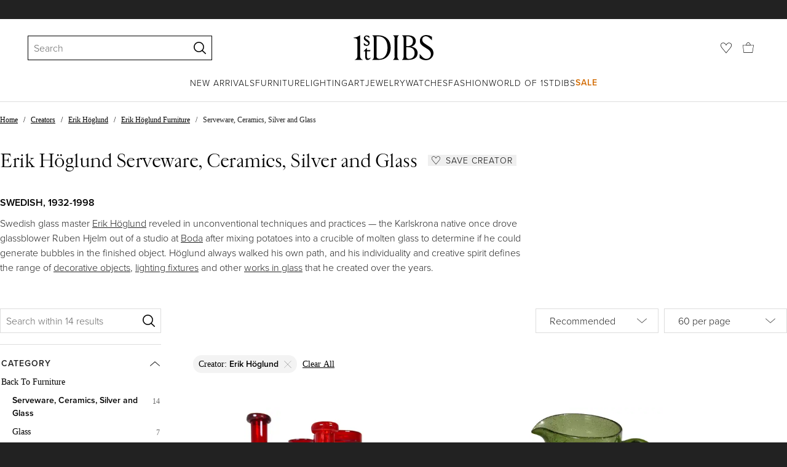

--- FILE ---
content_type: text/html; charset=utf-8
request_url: https://www.1stdibs.com/creators/erik-hoglund/furniture/dining-entertaining/
body_size: 53444
content:
<!doctype html>
<html lang="en">
<head>
        <!-- tracking disabled; __dt=true -->
    <meta http-equiv="X-UA-Compatible" content="IE=edge,chrome=1" />
    <meta charSet="utf-8" />
    <script>
        if (!('noModule' in document.createElement('script'))) {
            window.location.replace('/unsupported-browser/');
        }
    </script>
    <link rel="preconnect" href="https://a.1stdibscdn.com"/>
    <link rel="preconnect" href="https://www.google-analytics.com"/>
    <link rel="preconnect" href="https://www.googletagmanager.com"/>
    <link rel="dns-prefetch" href="https://a.1stdibscdn.com"/>
    <link rel="dns-prefetch" href="https://www.google-analytics.com"/>
    <link rel="dns-prefetch" href="https://www.googletagmanager.com"/>
    
    
    <link rel="preload" as="font" href="https://a.1stdibscdn.com/dist/fonts/CardinalClassic/cardinalclshortw-regular.woff"  crossorigin="anonymous" />
    <link rel="preload" as="font" href="https://a.1stdibscdn.com/dist/fonts/CardinalClassic/cardinalclshortw-italic.woff"  crossorigin="anonymous" />
    <link rel="stylesheet" href="https://use.typekit.net/mkk3fxh.css">
    <!-- CSS preload polyfill script -->
<script>
    /*! loadCSS rel=preload polyfill. [c]2017 Filament Group, Inc. MIT License */
    !function(t){"use strict";t.loadCSS||(t.loadCSS=function(){});var e=loadCSS.relpreload={};if(e.support=function(){var e;try{e=t.document.createElement("link").relList.supports("preload")}catch(a){e=!1}return function(){return e}}(),e.bindMediaToggle=function(t){function e(){t.media=a}var a=t.media||"all";t.addEventListener?t.addEventListener("load",e):t.attachEvent&&t.attachEvent("onload",e),setTimeout(function(){t.rel="stylesheet",t.media="only x"}),setTimeout(e,3e3)},e.poly=function(){if(!e.support())for(var a=t.document.getElementsByTagName("link"),n=0;n<a.length;n++){var o=a[n];"preload"!==o.rel||"style"!==o.getAttribute("as")||o.getAttribute("data-loadcss")||(o.setAttribute("data-loadcss",!0),e.bindMediaToggle(o))}},!e.support()){e.poly();var a=t.setInterval(e.poly,500);t.addEventListener?t.addEventListener("load",function(){e.poly(),t.clearInterval(a)}):t.attachEvent&&t.attachEvent("onload",function(){e.poly(),t.clearInterval(a)})}"undefined"!=typeof exports?exports.loadCSS=loadCSS:t.loadCSS=loadCSS}("undefined"!=typeof global?global:this);
</script>
<meta data-react-helmet="true" name="description" content="Choose from 14 authentic Erik Höglund serveware, ceramics, silver and glass for sale on 1stDibs. Explore all furniture created by Erik Höglund."/><meta data-react-helmet="true" name="og:title" content="Erik Höglund Serveware, Ceramics, Silver and Glass - 14 For Sale at 1stDibs"/><meta data-react-helmet="true" name="og:type" content="website"/><meta data-react-helmet="true" name="og:site_name" content="1stDibs.com"/><meta data-react-helmet="true" name="fb:admins" content="10504066"/><meta data-react-helmet="true" name="fb:app_id" content="639414126195545"/><meta data-react-helmet="true" name="fb:page_id" content="326856897368027"/><meta data-react-helmet="true" name="twitter:card" content="summary"/><meta data-react-helmet="true" name="twitter:site" content="@1stdibs"/><meta data-react-helmet="true" name="twitter:title" content="Erik Höglund Serveware, Ceramics, Silver and Glass - 14 For Sale at 1stDibs"/><meta data-react-helmet="true" name="twitter:description" content="Choose from 14 authentic Erik Höglund serveware, ceramics, silver and glass for sale on 1stDibs. Explore all furniture created by Erik Höglund."/><meta data-react-helmet="true" name="twitter:image" content="https://a.1stdibscdn.com/midcentury-collection-of-five-rare-red-vases-by-erik-hoglund-sweden-1960s-for-sale/f_41541/f_272177721643920090330/f_27217772_1643920090607_bg_processed.jpg"/><meta data-react-helmet="true" name="og:url" content="https://www.1stdibs.com/creators/erik-hoglund/furniture/dining-entertaining/"/><meta data-react-helmet="true" name="twitter:url" content="https://www.1stdibs.com/creators/erik-hoglund/furniture/dining-entertaining/"/><meta data-react-helmet="true" name="og:image" content="https://a.1stdibscdn.com/midcentury-collection-of-five-rare-red-vases-by-erik-hoglund-sweden-1960s-for-sale/f_41541/f_272177721643920090330/f_27217772_1643920090607_bg_processed.jpg"/><meta data-react-helmet="true" name="og:image" content="https://a.1stdibscdn.com/erik-hoglund-pitcher-glass-sweden-1960s-for-sale/1121189/f_401381021718295177413/40138102_datamatics.jpg"/><meta data-react-helmet="true" name="og:image" content="https://a.1stdibscdn.com/clear-glass-miniature-people-decanter-by-erik-hoglund-boda-sweden-1950s-for-sale/f_21213/f_368965521698912763650/f_36896552_1698912764161_bg_processed.jpg"/>
<link data-react-helmet="true" rel="canonical" href="https://www.1stdibs.com/creators/erik-hoglund/furniture/dining-entertaining/"/><link data-react-helmet="true" rel="alternate" href="https://www.1stdibs.com/fr/creators/erik-hoglund/furniture/dining-entertaining/" hreflang="fr"/><link data-react-helmet="true" rel="alternate" href="https://www.1stdibs.com/es/creators/erik-hoglund/furniture/dining-entertaining/" hreflang="es"/><link data-react-helmet="true" rel="alternate" href="https://www.1stdibs.com/it/creators/erik-hoglund/furniture/dining-entertaining/" hreflang="it"/><link data-react-helmet="true" rel="alternate" href="https://www.1stdibs.com/creators/erik-hoglund/furniture/dining-entertaining/" hreflang="en"/><link data-react-helmet="true" rel="alternate" href="https://www.1stdibs.com/creators/erik-hoglund/furniture/dining-entertaining/" hreflang="x-default"/><link data-react-helmet="true" rel="alternate" href="https://www.1stdibs.com/de/creators/erik-hoglund/furniture/dining-entertaining/" hreflang="de"/>
<script data-react-helmet="true" type="application/ld+json">[{"@context":"http://schema.org","@type":"WebPage","name":"Erik Höglund Serveware, Ceramics, Silver and Glass","url":"https://www.1stdibs.com/creators/erik-hoglund/furniture/dining-entertaining/","mainEntity":{"@type":"WebPageElement","offers":{"@type":"Offer","itemOffered":[{"@type":"Product","name":"Mid-Century Collection of Five Rare Red Vases by Erik Hoglund, Sweden, 1960s","url":"https://www.1stdibs.com/furniture/decorative-objects/vases-vessels/vases/mid-century-collection-five-rare-red-vases-erik-hoglund-sweden-1960s/id-f_27217772/","offers":{"@type":"Offer","price":2623.59,"priceCurrency":"USD","availability":"http://schema.org/InStock"},"description":"Collection of five rare red glass vases / vessels designed by Erik Höglund. Hand blown at Boda...","brand":{"@type":"Brand","name":"Erik Höglund, Kosta Boda"},"image":"https://a.1stdibscdn.com/midcentury-collection-of-five-rare-red-vases-by-erik-hoglund-sweden-1960s-for-sale/f_41541/f_272177721643920090330/f_27217772_1643920090607_bg_processed.jpg?width=768"},{"@type":"Product","name":"Erik Höglund, Pitcher, Glass, Sweden, 1960s","url":"https://www.1stdibs.com/furniture/dining-entertaining/pitchers/erik-hoglund-pitcher-glass-sweden-1960s/id-f_40138102/","offers":{"@type":"Offer","price":900,"priceCurrency":"USD","availability":"http://schema.org/InStock"},"description":"A blown green glass pitcher designed by Erik Höglund and produced by Boda Glas, Sweden, c. 1960s\n","image":"https://a.1stdibscdn.com/erik-hoglund-pitcher-glass-sweden-1960s-for-sale/1121189/f_401381021718295177413/40138102_datamatics.jpg?width=768"},{"@type":"Product","name":"Clear Glass miniature \"People\" Decanter by Erik Höglund, Boda, Sweden, 1950s","url":"https://www.1stdibs.com/furniture/dining-entertaining/barware/clear-glass-miniature-people-decanter-erik-hoglund-boda-sweden-1950s/id-f_36896552/","offers":{"@type":"Offer","price":1013.66,"priceCurrency":"USD","availability":"http://schema.org/InStock"},"description":"\"People\" decanter designed by Erik Höglund. Rare small size. produced by Boda during the 1950s...","image":"https://a.1stdibscdn.com/clear-glass-miniature-people-decanter-by-erik-hoglund-boda-sweden-1950s-for-sale/f_21213/f_368965521698912763650/f_36896552_1698912764161_bg_processed.jpg?width=768"},{"@type":"Product","name":"Clear Glass  Decanter \"People\" by Erik Höglund, Boda, Sweden, 1950s","url":"https://www.1stdibs.com/furniture/dining-entertaining/barware/clear-glass-decanter-people-erik-hoglund-boda-sweden-1950s/id-f_41441812/","offers":{"@type":"Offer","price":1013.66,"priceCurrency":"USD","availability":"http://schema.org/InStock"},"description":"\"People\" decanter designed by Erik Höglund. Produced by Boda during the 1950s. Made from hand...","image":"https://a.1stdibscdn.com/clear-glass-decanter-people-by-erik-hoglund-boda-sweden-1950s-for-sale/f_21213/f_414418121726144940818/f_41441812_1726144941324_bg_processed.jpg?width=768"},{"@type":"Product","name":"Clear Glass  Decanter \"People\" by Erik Höglund, Boda, Sweden, 1950s","url":"https://www.1stdibs.com/furniture/dining-entertaining/barware/clear-glass-decanter-people-erik-hoglund-boda-sweden-1950s/id-f_41441782/","offers":{"@type":"Offer","price":1013.66,"priceCurrency":"USD","availability":"http://schema.org/InStock"},"description":"\"People\" decanter designed by Erik Höglund. Produced by Boda during the 1950s. Made from hand...","image":"https://a.1stdibscdn.com/clear-glass-decanter-people-by-erik-hoglund-boda-sweden-1950s-for-sale/f_21213/f_414417821726144758341/f_41441782_1726144758856_bg_processed.jpg?width=768"},{"@type":"Product","name":"Clear Glass  Decanter \"People\" by Erik Höglund, Boda, Sweden, 1950s","url":"https://www.1stdibs.com/furniture/dining-entertaining/barware/clear-glass-decanter-people-erik-hoglund-boda-sweden-1950s/id-f_41441722/","offers":{"@type":"Offer","price":1013.66,"priceCurrency":"USD","availability":"http://schema.org/InStock"},"description":"\"People\" decanter designed by Erik Höglund. produced by Boda during the 1950s. Made from hand...","image":"https://a.1stdibscdn.com/clear-glass-decanter-people-by-erik-hoglund-boda-sweden-1950s-for-sale/f_21213/f_414417221726144526360/f_41441722_1726144526872_bg_processed.jpg?width=768"},{"@type":"Product","name":"Erik Höglund Art Glass Vase Footed Bowl Sweden 1960s","url":"https://www.1stdibs.com/furniture/dining-entertaining/glass/erik-hoglund-art-glass-vase-footed-bowl-sweden-1960s/id-f_47013292/","offers":{"@type":"Offer","price":275,"priceCurrency":"USD","availability":"http://schema.org/InStock"},"description":"Erik Höglund, born in 1932 in Stockholm, was a prominent Swedish glass artist and visual artist...","brand":{"@type":"Brand","name":"Erik Höglund"},"image":"https://a.1stdibscdn.com/erik-hoglund-art-glass-vase-footed-bowl-sweden-1960s-for-sale/f_57672/f_470132921760240810118/f_47013292_1760240811138_bg_processed.jpg?width=768"},{"@type":"Product","name":"Midcentury Bowl on Foot by Erik Höglund, Boda, Sweden","url":"https://www.1stdibs.com/furniture/dining-entertaining/glass/midcentury-bowl-on-foot-erik-hoglund-boda-sweden/id-f_17615402/","offers":{"@type":"Offer","price":894.4,"priceCurrency":"USD","availability":"http://schema.org/InStock"},"description":"This blue bowl was made at Boda and designed by Erik Höglund in Sweden, 1960s.\r\nThe bowls blue...","brand":{"@type":"Brand","name":"Erik Höglund"},"image":"https://a.1stdibscdn.com/midcentury-bowl-on-foot-by-erik-hoglund-boda-sweden-for-sale/1121189/f_176154021579335975599/17615402_master.jpg?width=768"},{"@type":"Product","name":"Large Midcentury Bowl by Erik Höglund Boda, Sweden","url":"https://www.1stdibs.com/furniture/dining-entertaining/glass/large-midcentury-bowl-erik-hoglund-boda-sweden/id-f_17319422/","offers":{"@type":"Offer","price":1490.67,"priceCurrency":"USD","availability":"http://schema.org/InStock"},"description":"This large bowl was made at Boda and designed by Erik Höglund in Sweden, 1960s.\r\nThe bottles...","brand":{"@type":"Brand","name":"Erik Höglund"},"image":"https://a.1stdibscdn.com/large-midcentury-bowl-by-erik-hoglund-boda-sweden-for-sale/1121189/f_173194221577113083654/17319422_master.jpg?width=768"},{"@type":"Product","name":"Art Glass Vases by Erick Hoeglund for Vrigstad Glassworks ca. 1980s","url":"https://www.1stdibs.com/furniture/decorative-objects/vases-vessels/vases/art-glass-vases-erick-hoeglund-vrigstad-glassworks-ca-1980s/id-f_27057242/","offers":{"@type":"Offer","price":545,"priceCurrency":"USD","availability":"http://schema.org/InStock"},"description":"Pair of rectangular art glass vases designed by Erick Hoeglund for Vrigstad Glassworks ca. 1980s...","brand":{"@type":"Brand","name":"Erik Höglund"},"image":"https://a.1stdibscdn.com/art-glass-vases-by-erick-hoeglund-for-vrigstad-glassworks-ca-1980s-for-sale/f_9887/f_270572421643088791884/f_27057242_1643088792150_bg_processed.jpg?width=768"},{"@type":"Product","name":"Small Figural Glass Decanter by Erik Hoglund for Boda Glassworks","url":"https://www.1stdibs.com/furniture/dining-entertaining/pitchers/small-figural-glass-decanter-erik-hoglund-boda-glassworks/id-f_34949122/","offers":{"@type":"Offer","price":300,"priceCurrency":"USD","availability":"http://schema.org/InStock"},"description":"A super rare small figural glass decanter by Erik Hoglund for Boda Glassworks of Sweden, circa...","brand":{"@type":"Brand","name":"Boda, Erik Höglund"},"image":"https://a.1stdibscdn.com/small-figural-glass-decanter-by-erik-hoglund-for-boda-glassworks-for-sale/f_9366/f_349491221687808433536/f_34949122_1687808434394_bg_processed.jpg?width=768"},{"@type":"Product","name":"13 Scandinavian Modern Glass Pieces by Swedish Avant Garde Designer Erik Höglund","url":"https://www.1stdibs.com/furniture/decorative-objects/sculptures/figurative-sculptures/13-scandinavian-modern-glass-pieces-swedish-avant-garde-designer-erik-hoglund/id-f_16941261/","offers":{"@type":"Offer","price":1431.05,"priceCurrency":"USD","availability":"http://schema.org/InStock"},"description":"Scandinavian Modern 13 glass pieces by the Swedish Enfant Terrible Erik Höglund for Boda. Between...","image":"https://a.1stdibscdn.com/13-scandinavian-modern-glass-pieces-by-swedish-avant-garde-designer-erik-hoglund-for-sale/1121189/f_169412611593786412506/16941261_master.jpg?width=768"},{"@type":"Product","name":"3 Red & Blue Glass Vases - Boda Sweden - Erik Höglund - 1960s Midcentury Modern","url":"https://www.1stdibs.com/furniture/dining-entertaining/glass/3-red-blue-glass-vases-boda-sweden-erik-hoglund-1960s-midcentury-modern/id-f_38442802/","offers":{"@type":"Offer","price":667.82,"priceCurrency":"USD","availability":"http://schema.org/InStock"},"description":"Three glassvases designed by Erik Höglund at Boda, Sweden. The red vase is 13.5 cm high and 15 cm...","brand":{"@type":"Brand","name":"Boda, Erik Höglund"},"image":"https://a.1stdibscdn.com/3-red-blue-glass-vases-boda-sweden-erik-hoglund-1960s-midcentury-modern-for-sale/f_55462/f_384428021708088184789/f_38442802_1708088186184_bg_processed.jpg?width=768"},{"@type":"Product","name":"Erik Höglund Mid-Century Signed Orange Footed Art Glass Vase for Bodą c. 1960s","url":"https://www.1stdibs.com/furniture/decorative-objects/vases-vessels/vases/erik-hoglund-mid-century-signed-orange-footed-art-glass-vase-boda-c-1960s/id-f_634049/","offers":{"@type":"Offer","price":985,"priceCurrency":"USD","availability":"http://schema.org/InStock"},"description":"Vintage Swedish Footed Orange Art Glass Vase by Erik Hoglund for Boda (1932 - 1998). Engraved on...","image":"https://a.1stdibscdn.com/archivesE/upload/8574/535/XXX_8574_1333575830_1.jpg?width=768"}]}}},{"@context":"http://schema.org","@type":"BreadcrumbList","itemListElement":[{"@type":"ListItem","position":1,"item":{"name":"Home","@id":"/"}},{"@type":"ListItem","position":2,"item":{"name":"Creators","@id":"/creators/furniture/"}},{"@type":"ListItem","position":3,"item":{"name":"Erik Höglund","@id":"/creators/erik-hoglund/"}},{"@type":"ListItem","position":4,"item":{"name":"Erik Höglund Furniture","@id":"/creators/erik-hoglund/furniture/"}},{"@type":"ListItem","position":5,"item":{"name":"Serveware, Ceramics, Silver and Glass","@id":"/creators/erik-hoglund/furniture/dining-entertaining/"}}]}]</script><meta name="viewport" content="width=1024, maximum-scale=3" /><title data-react-helmet="true">Erik Höglund Serveware, Ceramics, Silver and Glass - 14 For Sale at 1stDibs | erik höglund glas, erik hoglund glass, kosta boda erik höglund</title>
    
    
    
     
<link rel="icon" href="https://a.1stdibscdn.com/dist/adhoc/logo/monogram-white-48.png" sizes="48x48">
<link rel="icon" href="https://a.1stdibscdn.com/dist/adhoc/logo/monogram-white-128.png" sizes="128x128">
<link rel="icon" href="https://a.1stdibscdn.com/dist/adhoc/logo/monogram-white-192.png" sizes="192x192">
<link rel="icon" href="https://a.1stdibscdn.com/dist/adhoc/logo/monogram-white-228.png" sizes="228x228">
<link rel="shortcut icon" href="https://a.1stdibscdn.com/dist/adhoc/logo/monogram-white-196.png" sizes="196x196">
<link rel="apple-touch-icon" href="https://a.1stdibscdn.com/dist/adhoc/logo/monogram-white-120.png" sizes="120x120">
<link rel="apple-touch-icon" href="https://a.1stdibscdn.com/dist/adhoc/logo/monogram-white-152.png" sizes="152x152">
<link rel="apple-touch-icon" href="https://a.1stdibscdn.com/dist/adhoc/logo/monogram-white-180.png" sizes="180x180">
<link rel="stylesheet" type="text/css" href="https://a.1stdibscdn.com/dist/dibs-buyer-layout/dibs-buyer-layout-buyer-7a397040-c4b0-4f7f-bd58-b8630af08e0e-46db2553f9e450b1.css">
    
        <link rel="stylesheet" type="text/css" href="https://a.1stdibscdn.com/dist/dibs-buyer-layout/responsiveHeader-buyer-7a397040-c4b0-4f7f-bd58-b8630af08e0e-dd7e5fb1627aea2f.css">
        <link rel="stylesheet" type="text/css" href="https://a.1stdibscdn.com/dist/dibs-buyer-layout/responsiveFooter-buyer-7a397040-c4b0-4f7f-bd58-b8630af08e0e-511d18581488a969.css">
    
    <link rel="stylesheet" type="text/css" href="https://a.1stdibscdn.com/dist/app-buyer-finding/2771.543.0.0.2022384d53506582.css"/>
<link rel="stylesheet" type="text/css" href="https://a.1stdibscdn.com/dist/app-buyer-finding/1140.543.0.0.89d4fd364ef64398.css"/>
<link rel="stylesheet" type="text/css" href="https://a.1stdibscdn.com/dist/app-buyer-finding/462.543.0.0.2b308a892fb64dc7.css"/>
<link rel="stylesheet" type="text/css" href="https://a.1stdibscdn.com/dist/app-buyer-finding/1530.543.0.0.4348469b689f0179.css"/>
<link rel="stylesheet" type="text/css" href="https://a.1stdibscdn.com/dist/app-buyer-finding/7587.543.0.0.1207a1a1db3ebdbc.css"/>
<link rel="stylesheet" type="text/css" href="https://a.1stdibscdn.com/dist/app-buyer-finding/sb-responsive.543.0.0.ae76223266314b77.css"/>
</head>


<body class="primary-resp-page-width">
    <!-- Google Tag Manager (noscript) -->
    <noscript><iframe src="https://www.googletagmanager.com/ns.html?id=GTM-55BM57" height="0" width="0" style="display:none;visibility:hidden"></iframe></noscript>

    <!-- End Google Tag Manager (noscript) -->
    <div id="js-header"><header class="_f5133390 dc-zNav dc-relative dc-bgWhite"><a class="_facaeb4e _7b8f9b4f _66b30a0e _7bff02c7 _31763c10 dc-fixed dc-topXsmall dc-leftXsmall" href="#mainContent">Skip to main content</a><div class="_d991177c dc-fixed dc-wFull dc-zNav _629406cd"><div class="_a7912890 dc-flex dc-itemsCenter dc-h0 dc-relative dc-overflowHidden"></div><div class="_35c61a57 dc-zBump"><div class="_3d0d9d5e dc-flex dc-justifyBetween dc-ptXsmall" data-tn="main-nav-top"><div class="dc-flex dc-itemsCenter dc-grow dc-shrink dc-basis0"><div class="dc-relative dc-zNone"><form class="_63dc79f5" role="search" action="/search/"><div class="_3f9f75c"><div class="_14a6daa0"><div class="_faac10e9"><div class="_94293c42 _d72933d1 _ea8fca03"><div class="_4aaa0f4e _f09970cf"><div class="_c2a8dd3a _b40846b"><input autoCapitalize="on" autoComplete="off" autoCorrect="off" data-tn="global-header-search-input" id="input-_headerR_2ii_" placeholder="Search" spellCheck="false" type="text" aria-label="Search" title="Search" value=""/></div></div><div class="_9f29fe0d _a8b12797 _a7654373"><div tabindex="-1" data-tn="global-header-search-input-clear-wrapper"><button aria-label="Clear search terms" class="_facaeb4e _5b1eb2ff _393349d8 _944895a5 _9a933a2d" data-tn="global-header-search-input-clear" type="button" tabindex="-1"><svg class="dc-dibsIcon" data-tn="close" viewBox="0 0 250 250"><rect x="120.1" y="-43.6" transform="matrix(0.7087 -0.7055 0.7055 0.7087 -51.1131 123.9573)" width="8.8" height="334.9"></rect><rect x="120.2" y="-43.6" transform="matrix(0.7055 0.7087 -0.7087 0.7055 124.4345 -51.8261)" width="8.8" height="334.9"></rect></svg></button></div><div tabindex="-1" data-tn="global-header-search-input-search-button-wrapper"><button aria-label="Search" class="_facaeb4e _a9585300 _f01194bc _5b1eb2ff _1faa2994" data-tn="global-header-search-input-search-button" type="submit"><svg class="dc-dibsIcon" data-tn="magnifying-glass" viewBox="0 0 250 250"><path d="M105.5 211.3C47.5 211.3.3 164.1.3 106.1.4 48.2 47.5 1 105.5 1s105.2 47.2 105.2 105.2-47.2 105.1-105.2 105.1zm0-190.3c-47 0-85.2 38.2-85.2 85.2s38.2 85.2 85.2 85.2 85.2-38.2 85.2-85.2S152.5 21 105.5 21z"></path><path d="M239.9 250c-2.5 0-5-.9-6.9-2.8l-67.7-64.9c-4-3.8-4.1-10.2-.3-14.1 3.8-4 10.2-4.1 14.1-.3l67.7 64.9c4 3.8 4.1 10.2.3 14.1-2 2.1-4.6 3.1-7.2 3.1z"></path></svg></button></div></div></div></div></div></div></form><div class="dc-absolute dc-wFull dc-zBelow _dedfee0a"></div></div></div><div class="_33d92c76"><a class="_1862016c _4a2589dd" aria-label="1stDibs" href="/"><svg class="dc-dibsIcon" role="img" data-tn="logo2020" viewBox="0 0 84.99991 26.20541" aria-label="1stDibs"><path d="M70.365 19.709v4.233a11.204 11.204 0 006.679 2.263c4.416 0 7.956-3.358 7.956-7.263 0-3.248-1.716-5.146-4.599-7.007l-3.613-2.336c-2.007-1.314-3.686-2.518-3.686-4.817 0-2.227 1.679-3.54 3.942-3.468 2.7.073 4.78 2.701 6.387 4.27V1.825A10.871 10.871 0 0077.518 0c-3.905-.036-6.97 2.3-6.97 5.986 0 3.175 1.86 4.708 4.744 6.496l3.321 2.044c2.117 1.314 3.686 2.92 3.686 5.548a4.642 4.642 0 01-4.854 4.708c-2.737 0-4.124-1.898-7.08-5.073M58.94 24.745c-1.569 0-2.81-.547-2.81-2.445V12.7h2.08c3.832 0 6.752 2.008 6.752 5.986 0 4.05-2.7 6.058-6.022 6.058M57.372 1.387c3.139 0 5.84 1.533 5.84 4.89 0 3.468-2.19 5.293-5.73 5.293h-1.35V1.387zm4.051 10.657c2.993-.876 4.781-2.883 4.781-5.766 0-3.869-3.248-5.986-8.832-5.986h-5.986a3.383 3.383 0 011.825 3.394V22.41a3.437 3.437 0 01-1.825 3.431h6.935c6.058 0 9.854-2.591 9.854-7.153 0-3.468-2.482-5.803-6.752-6.643M41.898 25.84h6.569a3.438 3.438 0 01-1.825-3.43V3.686A3.383 3.383 0 0148.467.292h-6.57a3.383 3.383 0 011.825 3.394V22.41a3.437 3.437 0 01-1.824 3.431m-14.052-1.095c-1.86 0-3.32-.547-3.32-2.445V1.387h1.787c6.205 0 9.818 4.453 9.818 11.825 0 7.628-3.905 11.533-8.285 11.533M26.313.292h-6.532a3.383 3.383 0 011.824 3.394V22.41a3.437 3.437 0 01-1.824 3.431h7.262c6.716 0 12.482-4.489 12.482-12.628 0-7.883-5.11-12.92-13.212-12.92m-8.065 23.14a4.052 4.052 0 01-2.3 1.058c-1.24 0-1.715-.767-1.715-2.409l-.036-5.073h3.43l.33-1.314h-3.76v-2.372l-3.613 3.503v.183h1.861v6.131c0 1.789.803 2.847 2.3 2.847a4.101 4.101 0 003.576-2.445zM17.226 8.284a3.378 3.378 0 00-1.861-2.883l-1.643-1.095c-.73-.51-1.24-.912-1.24-1.606a1.25 1.25 0 011.386-1.24c.986 0 2.008.839 2.957 1.824v-2.08a5.88 5.88 0 00-2.774-.73 2.855 2.855 0 00-3.139 2.81 3.118 3.118 0 001.716 2.664l1.825 1.241c.912.62 1.24 1.059 1.24 1.716 0 .802-.547 1.35-1.533 1.35-1.094 0-1.97-.84-3.248-2.226v2.336a5.434 5.434 0 002.956.949 3.22 3.22 0 003.358-3.03M1.058 25.84H10c-1.752-.766-2.993-1.533-2.993-4.16V3.795c0-1.606.073-3.03.146-3.613A14.996 14.996 0 010 2.847v.402c3.504 0 4.088.949 4.088 3.029v15.401c0 2.628-1.278 3.395-3.03 4.161"></path></svg></a></div><div class="_2e35ec41 dc-flex dc-justifyEnd dc-itemsCenter dc-grow dc-shrink dc-basis0"><div class="_feff07dc"><a class="_1862016c _5a8bc44f" aria-label="Favorites" data-tn="likes-link" href="/favorites/items/"><svg class="dc-dibsIcon" data-tn="heart-outlined" viewBox="0 0 250 250"><path d="M29.2 129.3C22.7 120.8 1.5 91.6.3 71.9-.9 51.8 4 35.7 15 24.1 30 8.1 51.4 6.3 59.8 6.3c1.3 0 2.2 0 2.8.1 16.2.4 39.5 7.6 58.9 39.4l3.4 5.6 3.6-5.5c16.8-25.7 37.1-39 60.3-39.5 3 0 28.9-.9 48 20.6 7.2 8.1 15.3 21.4 12.5 45.6-1.9 16.9-12.5 34.8-22.5 48.4-11.8 16.1-90.2 110.3-101.9 124L29.2 129.3zM59.8 16c-7.2 0-25.6 1.2-37.8 14.7C12.6 41.2 8.5 54 10 71.3c.7 8.9 5 18.7 13.6 32.7 6.4 10.4 12.6 18.7 13.3 19.6l88 106.4 83.8-101s11.1-13.7 18.1-25.5c6.2-10.5 12-22.5 13-31.3 1.7-15.7-1.6-29.1-10.2-38.6-17.9-19.8-40-17.3-41-17.3-25.6.3-47.2 19.7-64.2 57.5-2.3-6.2-5.9-14.6-11-22.9-13.6-22.4-31.3-34.5-51.3-34.8-.7-.1-1.5-.1-2.3-.1z"></path></svg></a></div><div data-tn="cart-nav-dropdown-trigger" class="dc-itemsCenter dc-flex"><a class="_1862016c _611981ea dc-cursorPointer dc-relative dc-wSmall dc-bottom1px" aria-label="Cart" href="/my/cart/"><svg class="dc-dibsIcon" data-tn="shopping-bag" viewBox="0 0 225 208.5"><path d="M199.29 208.5H18.92L0 51.25h225zm-173.9-8h167.72l23.1-141.25H8.39z"></path><path d="M162 59H62.32l1.3-5.06a120 120 0 0110.95-26.52C84.77 9.5 97.77 0 112.16 0s27.39 9.48 37.6 27.42a120.3 120.3 0 0110.94 26.52zm-89.6-8h79.52c-4.16-12.35-16.82-43-39.76-43S76.57 38.65 72.4 51z"></path></svg></a></div></div></div></div><div class="_9148e37c"><div class="_4c951733"><div class="_6a63319a"><div class="dc-flex dc-justifyEnd dc-hFull" data-tn="main-nav-bottom"><nav class="dc-flex dc-justifyCenter dc-absolute dc-left0 dc-right0 dc-hFull"><ul class="_149e6e48 dc-flex dc-m0 dc-p0 dc-gapMedium"><li class="dc-flex"><a href="/new-arrivals/" data-tn="global-nav-item-link-new-arrivals" class="_b86fb47b">New Arrivals</a></li><li class="dc-flex"><a href="/furniture/" data-tn="global-nav-item-link-furniture" class="_b86fb47b">Furniture</a></li><li class="dc-flex"><a href="/furniture/lighting/" data-tn="global-nav-item-link-lighting" class="_b86fb47b">Lighting</a></li><li class="dc-flex"><a href="/art/" data-tn="global-nav-item-link-art" class="_b86fb47b">Art</a></li><li class="dc-flex"><a href="/jewelry/" data-tn="global-nav-item-link-jewelry" class="_b86fb47b">Jewelry</a></li><li class="dc-flex"><a href="/jewelry/watches/" data-tn="global-nav-item-link-watches" class="_b86fb47b">Watches</a></li><li class="dc-flex"><a href="/fashion/" data-tn="global-nav-item-link-fashion" class="_b86fb47b">Fashion</a></li><li class="dc-flex"><a href="/about/" data-tn="global-nav-item-link-world-of-1stdibs" class="_b86fb47b">World of 1stDibs</a></li><li class="dc-flex"><a href="/sale/saturday-sale/" data-tn="global-nav-item-link-sale" class="_b86fb47b _be41c865">Sale</a></li></ul><div class="dc-sassyFontBodySizeSmall dc-flex dc-textNoir dc-static"><div class="_f6ed163c dc-visible"><div class="_1ed3a104 dc-left0 dc-absolute dc-wFull dc-bgWhite dc-zNav dc-opacity0 dc-overflowHidden"><div style="display:none"><div class="_12b8905c dc-flex dc-my0 dc-mxAuto"></div></div><div style="display:none"><div class="_12b8905c dc-flex dc-my0 dc-mxAuto"><div class="_98ea5b75 dc-mlSmall dc-w20 dc-ptMedium dc-px0 dc-pbLarger"><div class="_4ef0d7c dc-mtMedium"><div class="dc-sassyFontBodyTypeHeavy dc-pbXxsmall">Seating</div><a href="/furniture/seating/sofas/" data-tn="global-nav-item-link-furnitureseatingsofas" class="_a1295835">Sofas</a><a href="/furniture/seating/chairs/" data-tn="global-nav-item-link-furnitureseatingchairs" class="_a1295835">Chairs</a><a href="/furniture/seating/armchairs/" data-tn="global-nav-item-link-furnitureseatingarmchairs" class="_a1295835">Armchairs</a><a href="/furniture/seating/dining-room-chairs/" data-tn="global-nav-item-link-furnitureseatingdining-room-chairs" class="_a1295835">Dining Room Chairs</a><a href="/furniture/seating/" data-tn="global-nav-item-link-furnitureseatingall-seating" class="_a1295835">All Seating</a></div></div><div class="_98ea5b75 dc-mlSmall dc-w20 dc-ptMedium dc-px0 dc-pbLarger"><div class="_4ef0d7c dc-mtMedium"><div class="dc-sassyFontBodyTypeHeavy dc-pbXxsmall">Storage</div><a href="/furniture/storage-case-pieces/cabinets/" data-tn="global-nav-item-link-furniturestoragecabinets" class="_a1295835">Cabinets</a><a href="/furniture/storage-case-pieces/dressers/" data-tn="global-nav-item-link-furniturestoragedressers" class="_a1295835">Dressers</a><a href="/furniture/more-furniture-collectibles/bedroom-furniture/night-stands/" data-tn="global-nav-item-link-furniturestoragenight-stands" class="_a1295835">Night Stands</a><a href="/furniture/storage-case-pieces/wardrobes-armoires/" data-tn="global-nav-item-link-furniturestoragewardrobes" class="_a1295835">Wardrobes</a><a href="/furniture/storage-case-pieces/bookcases/" data-tn="global-nav-item-link-furniturestoragebookcases" class="_a1295835">Bookcases</a><a href="/furniture/storage-case-pieces/credenzas/" data-tn="global-nav-item-link-furniturestoragecredenzas" class="_a1295835">Credenzas</a><a href="/furniture/storage-case-pieces/" data-tn="global-nav-item-link-furniturestorageall-storage" class="_a1295835">All Storage</a></div></div><div class="_98ea5b75 dc-mlSmall dc-w20 dc-ptMedium dc-px0 dc-pbLarger"><div class="_4ef0d7c dc-mtMedium"><div class="dc-sassyFontBodyTypeHeavy dc-pbXxsmall">Tables</div><a href="/furniture/tables/dining-room-tables/" data-tn="global-nav-item-link-furnituretablesdining-tables" class="_a1295835">Dining Tables</a><a href="/furniture/tables/coffee-tables-cocktail-tables/" data-tn="global-nav-item-link-furnituretablescoffee-tables" class="_a1295835">Coffee Tables</a><a href="/furniture/tables/side-tables/" data-tn="global-nav-item-link-furnituretablesside-tables" class="_a1295835">Side Tables</a><a href="/furniture/tables/desks-writing-tables/" data-tn="global-nav-item-link-furnituretablesdesks" class="_a1295835">Desks</a><a href="/furniture/tables/" data-tn="global-nav-item-link-furnituretablesall-tables" class="_a1295835">All Tables</a></div></div><div class="_98ea5b75 dc-mlSmall dc-w20 dc-ptMedium dc-px0 dc-pbLarger"><div class="_4ef0d7c dc-mtMedium"><div class="dc-sassyFontBodyTypeHeavy dc-pbXxsmall">Decorative Objects</div><a href="/furniture/decorative-objects/sculptures/" data-tn="global-nav-item-link-furnituredecorative-objectssculptures" class="_a1295835">Sculptures</a><a href="/furniture/decorative-objects/vases-vessels/" data-tn="global-nav-item-link-furnituredecorative-objectsvases-and-vessels" class="_a1295835">Vases &amp; Vessels</a><a href="/furniture/decorative-objects/bowls-baskets/" data-tn="global-nav-item-link-furnituredecorative-objectsbowls-and-baskets" class="_a1295835">Bowls &amp; Baskets</a><a href="/furniture/decorative-objects/boxes/" data-tn="global-nav-item-link-furnituredecorative-objectsboxes" class="_a1295835">Boxes</a><a href="/buy/art-and-design-books/" data-tn="global-nav-item-link-furnituredecorative-objectsart-and-design-books" class="_a1295835">Art &amp; Design Books</a><a href="/furniture/decorative-objects/" data-tn="global-nav-item-link-furnituredecorative-objectsall-decorative-objects" class="_a1295835">All Decorative Objects</a></div></div><div class="_98ea5b75 dc-mlSmall dc-w20 dc-ptMedium dc-px0 dc-pbLarger"><div class="_4ef0d7c dc-mtMedium"><div class="dc-sassyFontBodyTypeHeavy dc-pbXxsmall">Home Accents</div><a href="/furniture/mirrors/" data-tn="global-nav-item-link-furniturehome-accentsmirrors" class="_a1295835">Mirrors</a><a href="/furniture/rugs-carpets/" data-tn="global-nav-item-link-furniturehome-accentsrugs-and-carpets" class="_a1295835">Rugs &amp; Carpets</a><a href="/furniture/wall-decorations/" data-tn="global-nav-item-link-furniturehome-accentswall-decor" class="_a1295835">Wall Decor</a><a href="/furniture/decorative-objects/clocks/" data-tn="global-nav-item-link-furniturehome-accentsclocks" class="_a1295835">Clocks</a><a href="/furniture/more-furniture-collectibles/textiles/pillows-throws/" data-tn="global-nav-item-link-furniturehome-accentspillows-and-throws" class="_a1295835">Pillows and Throws</a><a href="/furniture/more-furniture-collectibles/home-accents/" data-tn="global-nav-item-link-furniturehome-accentsall-home-accents" class="_a1295835">All Home Accents</a></div></div></div></div><div style="display:none"><div class="_12b8905c dc-flex dc-my0 dc-mxAuto"><div class="_98ea5b75 dc-mlSmall dc-w20 dc-ptMedium dc-px0 dc-pbLarger"><div class="_4ef0d7c dc-mtMedium"><div class="dc-sassyFontBodyTypeHeavy dc-pbXxsmall">Shop by Category</div><a href="/furniture/lighting/sconces-wall-lights/" data-tn="global-nav-item-link-lightingshop-by-categorywall-lights-and-sconces" class="_a1295835">Wall Lights &amp; Sconces</a><a href="/furniture/lighting/table-lamps/" data-tn="global-nav-item-link-lightingshop-by-categorytable-lamps" class="_a1295835">Table Lamps</a><a href="/furniture/lighting/floor-lamps/" data-tn="global-nav-item-link-lightingshop-by-categoryfloor-lamps" class="_a1295835">Floor Lamps</a><a href="/furniture/lighting/chandeliers-pendant-lights/" data-tn="global-nav-item-link-lightingshop-by-categorychandeliers-and-pendants" class="_a1295835">Chandeliers &amp; Pendants</a><a href="/furniture/lighting/" data-tn="global-nav-item-link-lightingshop-by-categoryall-lighting" class="_a1295835">All Lighting</a></div></div><div class="_98ea5b75 dc-mlSmall dc-w20 dc-ptMedium dc-px0 dc-pbLarger"><div class="_4ef0d7c dc-mtMedium"><div class="dc-sassyFontBodyTypeHeavy dc-pbXxsmall">Shop by Style</div><a href="/furniture/lighting/style/mid-century-modern/" data-tn="global-nav-item-link-lightingshop-by-stylemid-century-modern" class="_a1295835">Mid-Century Modern</a><a href="/furniture/lighting/style/art-deco/" data-tn="global-nav-item-link-lightingshop-by-styleart-deco" class="_a1295835">Art Deco</a><a href="/furniture/lighting/style/scandinavian-modern/" data-tn="global-nav-item-link-lightingshop-by-stylescandinavian-modern" class="_a1295835">Scandinavian Modern </a><a href="/shop/styles/" data-tn="global-nav-item-link-lightingshop-by-styleall-styles" class="_a1295835">All Styles</a></div></div><div class="_4c308e93 _98ea5b75 dc-mlSmall dc-w20 dc-ptMedium dc-px0 dc-pbLarger"><a href="/new-arrivals/furniture/lighting/" class="_5b3b14f3"><div class="dc-flex dc-justifyEnd dc-relative dc-hFull dc-wFull"><div class="_7c7d777c dc-h200px dc-mlAuto dc-overflowHidden dc-relative dc-roundedXxsmall"></div><div class="_a14ad9bb dc-textNoir dc-bgWhite dc-flex dc-itemsCenter dc-flexWrap dc-absolute dc-mtSmaller dc-rightNone"><div class="dc-sassyFontBodySizeSmallTypeHeavy dc-wFull">New Arrivals</div><div class="dc-cursorPointer _65868c35">Shop Now</div></div></div></a></div></div></div><div style="display:none"><div class="_12b8905c dc-flex dc-my0 dc-mxAuto"><div class="_98ea5b75 dc-mlSmall dc-w20 dc-ptMedium dc-px0 dc-pbLarger"><div class="_4ef0d7c dc-mtMedium"><div class="dc-sassyFontBodyTypeHeavy dc-pbXxsmall">Shop by Category</div><a href="/art/sculptures/" data-tn="global-nav-item-link-artshop-by-categorysculptures" class="_a1295835">Sculptures</a><a href="/art/paintings/" data-tn="global-nav-item-link-artshop-by-categorypaintings" class="_a1295835">Paintings</a><a href="/art/drawings-watercolor-paintings/" data-tn="global-nav-item-link-artshop-by-categorydrawings-and-watercolor-paintings" class="_a1295835">Drawings &amp; Watercolor Paintings</a><a href="/art/prints-works-on-paper/" data-tn="global-nav-item-link-artshop-by-categoryprints" class="_a1295835">Prints</a><a href="/art/photography/" data-tn="global-nav-item-link-artshop-by-categoryphotography" class="_a1295835">Photography</a><a href="/art/" data-tn="global-nav-item-link-artshop-by-categoryall-art" class="_a1295835">All Art</a></div></div><div class="_98ea5b75 dc-mlSmall dc-w20 dc-ptMedium dc-px0 dc-pbLarger"><div class="_4ef0d7c dc-mtMedium"><div class="dc-sassyFontBodyTypeHeavy dc-pbXxsmall">Shop by Style</div><a href="/art/style/contemporary/" data-tn="global-nav-item-link-artshop-by-stylecontemporary-art" class="_a1295835">Contemporary Art</a><a href="/art/style/pop-art/" data-tn="global-nav-item-link-artshop-by-stylepop-art" class="_a1295835">Pop Art</a><a href="/art/style/impressionist/" data-tn="global-nav-item-link-artshop-by-styleimpressionist-art" class="_a1295835">Impressionist Art</a><a href="/art/style/old-masters/" data-tn="global-nav-item-link-artshop-by-styleold-master-art" class="_a1295835">Old Master Art</a><a href="/shop/styles/" data-tn="global-nav-item-link-artshop-by-styleall-styles" class="_a1295835">All Styles</a></div></div><div class="_4c308e93 _98ea5b75 dc-mlSmall dc-w20 dc-ptMedium dc-px0 dc-pbLarger"><a href="/new-arrivals/art/" class="_5b3b14f3"><div class="dc-flex dc-justifyEnd dc-relative dc-hFull dc-wFull"><div class="_7c7d777c dc-h200px dc-mlAuto dc-overflowHidden dc-relative dc-roundedXxsmall"></div><div class="_a14ad9bb dc-textNoir dc-bgWhite dc-flex dc-itemsCenter dc-flexWrap dc-absolute dc-mtSmaller dc-rightNone"><div class="dc-sassyFontBodySizeSmallTypeHeavy dc-wFull">New Arrivals</div><div class="dc-cursorPointer _65868c35">Shop Now</div></div></div></a></div></div></div><div style="display:none"><div class="_12b8905c dc-flex dc-my0 dc-mxAuto"><div class="_98ea5b75 dc-mlSmall dc-w20 dc-ptMedium dc-px0 dc-pbLarger"><div class="_4ef0d7c dc-mtMedium"><div class="dc-sassyFontBodyTypeHeavy dc-pbXxsmall">Shop by Category</div><a href="/jewelry/rings/engagement-rings/" data-tn="global-nav-item-link-jewelryshop-by-categoryengagement-rings" class="_a1295835">Engagement Rings</a><a href="/jewelry/loose-gemstones/" data-tn="global-nav-item-link-jewelryshop-by-categoryloose-stones" class="_a1295835">Loose Stones</a><a href="/jewelry/rings/" data-tn="global-nav-item-link-jewelryshop-by-categoryrings" class="_a1295835">Rings</a><a href="/jewelry/earrings/" data-tn="global-nav-item-link-jewelryshop-by-categoryearrings" class="_a1295835">Earrings</a><a href="/jewelry/bracelets/" data-tn="global-nav-item-link-jewelryshop-by-categorybracelets" class="_a1295835">Bracelets</a><a href="/jewelry/necklaces/" data-tn="global-nav-item-link-jewelryshop-by-categorynecklaces" class="_a1295835">Necklaces</a><a href="/jewelry/brooches/" data-tn="global-nav-item-link-jewelryshop-by-categorybrooches" class="_a1295835">Brooches</a><a href="/jewelry/" data-tn="global-nav-item-link-jewelryshop-by-categoryall-jewelry" class="_a1295835">All Jewelry</a></div></div><div class="_98ea5b75 dc-mlSmall dc-w20 dc-ptMedium dc-px0 dc-pbLarger"><div class="_4ef0d7c dc-mtMedium"><div class="dc-sassyFontBodyTypeHeavy dc-pbXxsmall">Shop by Creator</div><a href="/creators/cartier/jewelry/" data-tn="global-nav-item-link-jewelryshop-by-creatorcartier" class="_a1295835">Cartier</a><a href="/creators/tiffany-and-co/jewelry/" data-tn="global-nav-item-link-jewelryshop-by-creatortiffany-and-co" class="_a1295835">Tiffany &amp; Co.</a><a href="/creators/jewelry/" data-tn="global-nav-item-link-jewelryshop-by-creatorall-creators" class="_a1295835">All Creators</a></div></div><div class="_98ea5b75 dc-mlSmall dc-w20 dc-ptMedium dc-px0 dc-pbLarger"><div class="_4ef0d7c dc-mtMedium"><div class="dc-sassyFontBodyTypeHeavy dc-pbXxsmall">More Ways to Shop</div><a href="/new-arrivals/jewelry/" data-tn="global-nav-item-link-jewelrymore-ways-to-shopnew-arrivals" class="_a1295835">New Arrivals</a><a href="/jewelry/gender/mens/" data-tn="global-nav-item-link-jewelrymore-ways-to-shopmens-jewelry" class="_a1295835">Men&#x27;s Jewelry</a><a href="/jewelry/gender/womens/" data-tn="global-nav-item-link-jewelrymore-ways-to-shopwomens-jewelry" class="_a1295835">Women&#x27;s Jewelry</a></div></div></div></div><div style="display:none"><div class="_12b8905c dc-flex dc-my0 dc-mxAuto"><div class="_98ea5b75 dc-mlSmall dc-w20 dc-ptMedium dc-px0 dc-pbLarger"><div class="_4ef0d7c dc-mtMedium"><div class="dc-sassyFontBodyTypeHeavy dc-pbXxsmall">Shop by Category</div><a href="/jewelry/watches/wrist-watches/" data-tn="global-nav-item-link-watchesshop-by-categorywrist-watches" class="_a1295835">Wrist Watches</a><a href="/jewelry/watches/pocket-watches/" data-tn="global-nav-item-link-watchesshop-by-categorypocket-watches" class="_a1295835">Pocket Watches</a><a href="/jewelry/watches/" data-tn="global-nav-item-link-watchesshop-by-categoryall-watches" class="_a1295835">All Watches</a></div></div><div class="_98ea5b75 dc-mlSmall dc-w20 dc-ptMedium dc-px0 dc-pbLarger"><div class="_4ef0d7c dc-mtMedium"><div class="dc-sassyFontBodyTypeHeavy dc-pbXxsmall">Shop by Creator</div><a href="/creators/rolex/jewelry/watches/" data-tn="global-nav-item-link-watchesshop-by-creatorrolex" class="_a1295835">Rolex</a><a href="/creators/cartier/jewelry/watches/" data-tn="global-nav-item-link-watchesshop-by-creatorcartier" class="_a1295835">Cartier</a><a href="/creators/omega/jewelry/watches/" data-tn="global-nav-item-link-watchesshop-by-creatoromega" class="_a1295835">Omega</a><a href="/creators/patek-philippe/jewelry/watches/" data-tn="global-nav-item-link-watchesshop-by-creatorpatek-philippe" class="_a1295835">Patek Philippe</a><a href="/jewelry/watches/" data-tn="global-nav-item-link-watchesshop-by-creatorall-creators" class="_a1295835">All Creators</a></div></div><div class="_98ea5b75 dc-mlSmall dc-w20 dc-ptMedium dc-px0 dc-pbLarger"><div class="_4ef0d7c dc-mtMedium"><div class="dc-sassyFontBodyTypeHeavy dc-pbXxsmall">Shop Iconic Designs</div><a href="/designs/patek-philippe-nautilus/" data-tn="global-nav-item-link-watchesshop-iconic-designspatek-philippe-nautilus" class="_a1295835">Patek Philippe Nautilus</a><a href="/designs/cartier-panthere-watch/" data-tn="global-nav-item-link-watchesshop-iconic-designscartier-panthere-watch" class="_a1295835">Cartier Panthère Watch</a><a tabindex="0" data-tn="global-nav-item-link-watchesshop-iconic-designsall-iconic-designs" class="_a1295835">All Iconic Designs</a></div></div><div class="_98ea5b75 dc-mlSmall dc-w20 dc-ptMedium dc-px0 dc-pbLarger"><div class="_4ef0d7c dc-mtMedium"><div class="dc-sassyFontBodyTypeHeavy dc-pbXxsmall">More Ways to Shop</div><a href="/new-arrivals/jewelry/watches/" data-tn="global-nav-item-link-watchesmore-ways-to-shopnew-arrivals" class="_a1295835">New Arrivals</a><a href="/jewelry/watches/gender/mens/" data-tn="global-nav-item-link-watchesmore-ways-to-shopmens-watches" class="_a1295835">Men&#x27;s Watches</a><a href="/jewelry/watches/gender/womens/" data-tn="global-nav-item-link-watchesmore-ways-to-shopwomens-watches" class="_a1295835">Women&#x27;s Watches</a></div></div></div></div><div style="display:none"><div class="_12b8905c dc-flex dc-my0 dc-mxAuto"><div class="_98ea5b75 dc-mlSmall dc-w20 dc-ptMedium dc-px0 dc-pbLarger"><div class="_4ef0d7c dc-mtMedium"><div class="dc-sassyFontBodyTypeHeavy dc-pbXxsmall">Shop by Category</div><a href="/fashion/clothing/" data-tn="global-nav-item-link-fashionshop-by-categoryclothing" class="_a1295835">Clothing</a><a href="/fashion/handbags-purses-bags/" data-tn="global-nav-item-link-fashionshop-by-categoryhandbags" class="_a1295835">Handbags</a><a href="/fashion/clothing/shoes/" data-tn="global-nav-item-link-fashionshop-by-categoryshoes" class="_a1295835">Shoes</a><a href="/fashion/accessories/" data-tn="global-nav-item-link-fashionshop-by-categoryaccessories" class="_a1295835">Accessories</a><a href="/fashion/" data-tn="global-nav-item-link-fashionshop-by-categoryall-fashion" class="_a1295835">All Fashion</a></div></div><div class="_98ea5b75 dc-mlSmall dc-w20 dc-ptMedium dc-px0 dc-pbLarger"><div class="_4ef0d7c dc-mtMedium"><div class="dc-sassyFontBodyTypeHeavy dc-pbXxsmall">Shop by Designer</div><a href="/creators/hermes/fashion/" data-tn="global-nav-item-link-fashionshop-by-designerhermes" class="_a1295835">Hermès</a><a href="/creators/chanel/fashion/" data-tn="global-nav-item-link-fashionshop-by-designerchanel" class="_a1295835">Chanel</a><a href="/creators/prada/fashion/" data-tn="global-nav-item-link-fashionshop-by-designerprada" class="_a1295835">Prada</a><a href="/creators/gucci/fashion/" data-tn="global-nav-item-link-fashionshop-by-designergucci" class="_a1295835">Gucci</a><a href="/creators/yves-saint-laurent/fashion/" data-tn="global-nav-item-link-fashionshop-by-designeryves-saint-laurent" class="_a1295835">Yves Saint Laurent</a><a href="/creators/louis-vuitton/fashion/" data-tn="global-nav-item-link-fashionshop-by-designerlouis-vuitton" class="_a1295835">Louis Vuitton</a><a href="/creators/fashion/" data-tn="global-nav-item-link-fashionshop-by-designerall-designers" class="_a1295835">All Designers</a></div></div><div class="_98ea5b75 dc-mlSmall dc-w20 dc-ptMedium dc-px0 dc-pbLarger"><div class="_4ef0d7c dc-mtMedium"><div class="dc-sassyFontBodyTypeHeavy dc-pbXxsmall">Shop Iconic Designs</div><a href="/designs/hermes-birkin-bag/" data-tn="global-nav-item-link-fashionshop-iconic-designshermes-birkin-bag" class="_a1295835">Hermès Birkin Bag</a><a href="/designs/hermes-kelly-bag/" data-tn="global-nav-item-link-fashionshop-iconic-designshermes-kelly-bag" class="_a1295835">Hermès Kelly Bag</a><a tabindex="0" data-tn="global-nav-item-link-fashionshop-iconic-designsall-iconic-designs" class="_a1295835">All Iconic Designs</a></div></div><div class="_4c308e93 _98ea5b75 dc-mlSmall dc-w20 dc-ptMedium dc-px0 dc-pbLarger"><a href="/new-arrivals/fashion/" class="_5b3b14f3"><div class="dc-flex dc-justifyEnd dc-relative dc-hFull dc-wFull"><div class="_7c7d777c dc-h200px dc-mlAuto dc-overflowHidden dc-relative dc-roundedXxsmall"></div><div class="_a14ad9bb dc-textNoir dc-bgWhite dc-flex dc-itemsCenter dc-flexWrap dc-absolute dc-mtSmaller dc-rightNone"><div class="dc-sassyFontBodySizeSmallTypeHeavy dc-wFull">New Arrivals</div><div class="dc-cursorPointer _65868c35">Shop Now</div></div></div></a></div></div></div><div style="display:none"><div class="_12b8905c dc-flex dc-my0 dc-mxAuto"><div class="_98ea5b75 dc-mlSmall dc-w20 dc-ptMedium dc-px0 dc-pbLarger"><div class="_4ef0d7c dc-mtMedium"><div class="dc-sassyFontBodyTypeHeavy dc-pbXxsmall">Sellers</div><a href="/seller-directory/" data-tn="global-nav-item-link-world-of-1stdibssellersseller-directory" class="_a1295835">Seller Directory</a><a href="/about/vetted-sellers/" data-tn="global-nav-item-link-world-of-1stdibssellersour-vetting-process" class="_a1295835">Our Vetting Process</a><a href="/recognized-dealers/" data-tn="global-nav-item-link-world-of-1stdibssellersrecognized-dealers" class="_a1295835">Recognized Dealers</a></div></div><div class="_98ea5b75 dc-mlSmall dc-w20 dc-ptMedium dc-px0 dc-pbLarger"><div class="_4ef0d7c dc-mtMedium"><div class="dc-sassyFontBodyTypeHeavy dc-pbXxsmall">Interior Designers</div><a href="/1stdibs-50/" data-tn="global-nav-item-link-world-of-1stdibsinterior-designersthe-1stdibs-50" class="_a1295835">The 1stDibs 50</a><a href="/design-firms/" data-tn="global-nav-item-link-world-of-1stdibsinterior-designersdesign-firm-directory" class="_a1295835">Design Firm Directory</a></div></div><div class="_98ea5b75 dc-mlSmall dc-w20 dc-ptMedium dc-px0 dc-pbLarger"><div class="_4ef0d7c dc-mtMedium"><div class="dc-sassyFontBodyTypeHeavy dc-pbXxsmall">Design Inspiration </div><a tabindex="0" data-tn="global-nav-item-link-world-of-1stdibsdesign-inspiration-living-room" class="_a1295835">Living Room</a><a tabindex="0" data-tn="global-nav-item-link-world-of-1stdibsdesign-inspiration-dining-room" class="_a1295835">Dining Room</a><a tabindex="0" data-tn="global-nav-item-link-world-of-1stdibsdesign-inspiration-kitchen" class="_a1295835">Kitchen</a><a tabindex="0" data-tn="global-nav-item-link-world-of-1stdibsdesign-inspiration-bedroom" class="_a1295835">Bedroom</a><a href="/photos/" data-tn="global-nav-item-link-world-of-1stdibsdesign-inspiration-view-all-rooms" class="_a1295835">View All Rooms</a></div></div><div class="_98ea5b75 dc-mlSmall dc-w20 dc-ptMedium dc-px0 dc-pbLarger"><div class="_4ef0d7c dc-mtMedium"><div class="dc-sassyFontBodyTypeHeavy dc-pbXxsmall">Editorial</div><a href="/introspective-magazine/" data-tn="global-nav-item-link-world-of-1stdibseditorialintrospective-magazine" class="_a1295835">Introspective Magazine</a><a href="/info/25th-anniversary/" data-tn="global-nav-item-link-world-of-1stdibseditorialcelebrate-25-years-of-1stdibs" class="_a1295835">Celebrate 25 Years of 1stDibs</a><a href="/info/2024-luxury-e-commerce-report/" data-tn="global-nav-item-link-world-of-1stdibseditorial2024-luxury-e-commerce-report" class="_a1295835">2024 Luxury E-Commerce Report</a></div></div><div class="_98ea5b75 dc-mlSmall dc-w20 dc-ptMedium dc-px0 dc-pbLarger"><div class="_4ef0d7c dc-mtMedium"><div class="dc-sassyFontBodyTypeHeavy dc-pbXxsmall">Curated Collections</div><a href="/collections/holiday-gift-collection/" data-tn="global-nav-item-link-world-of-1stdibscurated-collectionsholiday-gift-guide" class="_a1295835">Holiday Gift Guide</a><a href="/collections/editors-picks/" data-tn="global-nav-item-link-world-of-1stdibscurated-collectionseditors-picks" class="_a1295835">Editors&#x27; Picks</a><a href="/collections/excellent-values/" data-tn="global-nav-item-link-world-of-1stdibscurated-collectionsexcellent-values" class="_a1295835">Excellent Values</a><a href="/collections/most-saved-items/" data-tn="global-nav-item-link-world-of-1stdibscurated-collectionsmost-saved" class="_a1295835">Most-Saved</a><a href="/collections/best-sellers/" data-tn="global-nav-item-link-world-of-1stdibscurated-collectionsbest-selling-designs" class="_a1295835">Best Selling Designs</a><a href="/collections/fall-catalogue/" data-tn="global-nav-item-link-world-of-1stdibscurated-collectionsfall-catalogue" class="_a1295835">Fall Catalogue</a></div></div></div></div><div style="display:none"><div class="_12b8905c dc-flex dc-my0 dc-mxAuto"></div></div></div></div></div></nav></div></div></div><div id="nav-bottom-marker"></div></div></div><div class="_74764965 dc-relative"></div></header></div>
    
    <div id="page" class="page containerFluid boxSizingWrapper">
        <main id="mainContent" class="main-content-resp">
            <div id="js-root"><link rel="preload" as="image" imageSrcSet="https://a.1stdibscdn.com/midcentury-collection-of-five-rare-red-vases-by-erik-hoglund-sweden-1960s-for-sale/f_41541/f_272177721643920090330/f_27217772_1643920090607_bg_processed.jpg?disable=upscale&amp;auto=webp&amp;quality=60&amp;width=200 200w, https://a.1stdibscdn.com/midcentury-collection-of-five-rare-red-vases-by-erik-hoglund-sweden-1960s-for-sale/f_41541/f_272177721643920090330/f_27217772_1643920090607_bg_processed.jpg?disable=upscale&amp;auto=webp&amp;quality=60&amp;width=320 320w, https://a.1stdibscdn.com/midcentury-collection-of-five-rare-red-vases-by-erik-hoglund-sweden-1960s-for-sale/f_41541/f_272177721643920090330/f_27217772_1643920090607_bg_processed.jpg?disable=upscale&amp;auto=webp&amp;quality=60&amp;width=400 400w, https://a.1stdibscdn.com/midcentury-collection-of-five-rare-red-vases-by-erik-hoglund-sweden-1960s-for-sale/f_41541/f_272177721643920090330/f_27217772_1643920090607_bg_processed.jpg?disable=upscale&amp;auto=webp&amp;quality=60&amp;width=640 640w, https://a.1stdibscdn.com/midcentury-collection-of-five-rare-red-vases-by-erik-hoglund-sweden-1960s-for-sale/f_41541/f_272177721643920090330/f_27217772_1643920090607_bg_processed.jpg?disable=upscale&amp;auto=webp&amp;quality=60&amp;width=800 800w, https://a.1stdibscdn.com/midcentury-collection-of-five-rare-red-vases-by-erik-hoglund-sweden-1960s-for-sale/f_41541/f_272177721643920090330/f_27217772_1643920090607_bg_processed.jpg?disable=upscale&amp;auto=webp&amp;quality=60&amp;width=960 960w" imageSizes="(max-width:768px) 50vw, (max-width:1024px) 33vw, 25vw"/><link rel="preload" as="image" imageSrcSet="https://a.1stdibscdn.com/erik-hoglund-pitcher-glass-sweden-1960s-for-sale/1121189/f_401381021718295177413/40138102_datamatics.jpg?disable=upscale&amp;auto=webp&amp;quality=60&amp;width=200 200w, https://a.1stdibscdn.com/erik-hoglund-pitcher-glass-sweden-1960s-for-sale/1121189/f_401381021718295177413/40138102_datamatics.jpg?disable=upscale&amp;auto=webp&amp;quality=60&amp;width=320 320w, https://a.1stdibscdn.com/erik-hoglund-pitcher-glass-sweden-1960s-for-sale/1121189/f_401381021718295177413/40138102_datamatics.jpg?disable=upscale&amp;auto=webp&amp;quality=60&amp;width=400 400w, https://a.1stdibscdn.com/erik-hoglund-pitcher-glass-sweden-1960s-for-sale/1121189/f_401381021718295177413/40138102_datamatics.jpg?disable=upscale&amp;auto=webp&amp;quality=60&amp;width=640 640w, https://a.1stdibscdn.com/erik-hoglund-pitcher-glass-sweden-1960s-for-sale/1121189/f_401381021718295177413/40138102_datamatics.jpg?disable=upscale&amp;auto=webp&amp;quality=60&amp;width=800 800w, https://a.1stdibscdn.com/erik-hoglund-pitcher-glass-sweden-1960s-for-sale/1121189/f_401381021718295177413/40138102_datamatics.jpg?disable=upscale&amp;auto=webp&amp;quality=60&amp;width=960 960w" imageSizes="(max-width:768px) 50vw, (max-width:1024px) 33vw, 25vw"/><link rel="preload" as="image" imageSrcSet="https://a.1stdibscdn.com/clear-glass-miniature-people-decanter-by-erik-hoglund-boda-sweden-1950s-for-sale/f_21213/f_368965521698912763650/f_36896552_1698912764161_bg_processed.jpg?disable=upscale&amp;auto=webp&amp;quality=60&amp;width=200 200w, https://a.1stdibscdn.com/clear-glass-miniature-people-decanter-by-erik-hoglund-boda-sweden-1950s-for-sale/f_21213/f_368965521698912763650/f_36896552_1698912764161_bg_processed.jpg?disable=upscale&amp;auto=webp&amp;quality=60&amp;width=320 320w, https://a.1stdibscdn.com/clear-glass-miniature-people-decanter-by-erik-hoglund-boda-sweden-1950s-for-sale/f_21213/f_368965521698912763650/f_36896552_1698912764161_bg_processed.jpg?disable=upscale&amp;auto=webp&amp;quality=60&amp;width=400 400w, https://a.1stdibscdn.com/clear-glass-miniature-people-decanter-by-erik-hoglund-boda-sweden-1950s-for-sale/f_21213/f_368965521698912763650/f_36896552_1698912764161_bg_processed.jpg?disable=upscale&amp;auto=webp&amp;quality=60&amp;width=640 640w, https://a.1stdibscdn.com/clear-glass-miniature-people-decanter-by-erik-hoglund-boda-sweden-1950s-for-sale/f_21213/f_368965521698912763650/f_36896552_1698912764161_bg_processed.jpg?disable=upscale&amp;auto=webp&amp;quality=60&amp;width=800 800w, https://a.1stdibscdn.com/clear-glass-miniature-people-decanter-by-erik-hoglund-boda-sweden-1950s-for-sale/f_21213/f_368965521698912763650/f_36896552_1698912764161_bg_processed.jpg?disable=upscale&amp;auto=webp&amp;quality=60&amp;width=960 960w" imageSizes="(max-width:768px) 50vw, (max-width:1024px) 33vw, 25vw"/><link rel="preload" as="image" imageSrcSet="https://a.1stdibscdn.com/clear-glass-decanter-people-by-erik-hoglund-boda-sweden-1950s-for-sale/f_21213/f_414418121726144940818/f_41441812_1726144941324_bg_processed.jpg?disable=upscale&amp;auto=webp&amp;quality=60&amp;width=200 200w, https://a.1stdibscdn.com/clear-glass-decanter-people-by-erik-hoglund-boda-sweden-1950s-for-sale/f_21213/f_414418121726144940818/f_41441812_1726144941324_bg_processed.jpg?disable=upscale&amp;auto=webp&amp;quality=60&amp;width=320 320w, https://a.1stdibscdn.com/clear-glass-decanter-people-by-erik-hoglund-boda-sweden-1950s-for-sale/f_21213/f_414418121726144940818/f_41441812_1726144941324_bg_processed.jpg?disable=upscale&amp;auto=webp&amp;quality=60&amp;width=400 400w, https://a.1stdibscdn.com/clear-glass-decanter-people-by-erik-hoglund-boda-sweden-1950s-for-sale/f_21213/f_414418121726144940818/f_41441812_1726144941324_bg_processed.jpg?disable=upscale&amp;auto=webp&amp;quality=60&amp;width=640 640w, https://a.1stdibscdn.com/clear-glass-decanter-people-by-erik-hoglund-boda-sweden-1950s-for-sale/f_21213/f_414418121726144940818/f_41441812_1726144941324_bg_processed.jpg?disable=upscale&amp;auto=webp&amp;quality=60&amp;width=800 800w, https://a.1stdibscdn.com/clear-glass-decanter-people-by-erik-hoglund-boda-sweden-1950s-for-sale/f_21213/f_414418121726144940818/f_41441812_1726144941324_bg_processed.jpg?disable=upscale&amp;auto=webp&amp;quality=60&amp;width=960 960w" imageSizes="(max-width:768px) 50vw, (max-width:1024px) 33vw, 25vw"/><link rel="preload" as="image" imageSrcSet="https://a.1stdibscdn.com/clear-glass-decanter-people-by-erik-hoglund-boda-sweden-1950s-for-sale/f_21213/f_414417821726144758341/f_41441782_1726144758856_bg_processed.jpg?disable=upscale&amp;auto=webp&amp;quality=60&amp;width=200 200w, https://a.1stdibscdn.com/clear-glass-decanter-people-by-erik-hoglund-boda-sweden-1950s-for-sale/f_21213/f_414417821726144758341/f_41441782_1726144758856_bg_processed.jpg?disable=upscale&amp;auto=webp&amp;quality=60&amp;width=320 320w, https://a.1stdibscdn.com/clear-glass-decanter-people-by-erik-hoglund-boda-sweden-1950s-for-sale/f_21213/f_414417821726144758341/f_41441782_1726144758856_bg_processed.jpg?disable=upscale&amp;auto=webp&amp;quality=60&amp;width=400 400w, https://a.1stdibscdn.com/clear-glass-decanter-people-by-erik-hoglund-boda-sweden-1950s-for-sale/f_21213/f_414417821726144758341/f_41441782_1726144758856_bg_processed.jpg?disable=upscale&amp;auto=webp&amp;quality=60&amp;width=640 640w, https://a.1stdibscdn.com/clear-glass-decanter-people-by-erik-hoglund-boda-sweden-1950s-for-sale/f_21213/f_414417821726144758341/f_41441782_1726144758856_bg_processed.jpg?disable=upscale&amp;auto=webp&amp;quality=60&amp;width=800 800w, https://a.1stdibscdn.com/clear-glass-decanter-people-by-erik-hoglund-boda-sweden-1950s-for-sale/f_21213/f_414417821726144758341/f_41441782_1726144758856_bg_processed.jpg?disable=upscale&amp;auto=webp&amp;quality=60&amp;width=960 960w" imageSizes="(max-width:768px) 50vw, (max-width:1024px) 33vw, 25vw"/><link rel="preload" as="image" imageSrcSet="https://a.1stdibscdn.com/clear-glass-decanter-people-by-erik-hoglund-boda-sweden-1950s-for-sale/f_21213/f_414417221726144526360/f_41441722_1726144526872_bg_processed.jpg?disable=upscale&amp;auto=webp&amp;quality=60&amp;width=200 200w, https://a.1stdibscdn.com/clear-glass-decanter-people-by-erik-hoglund-boda-sweden-1950s-for-sale/f_21213/f_414417221726144526360/f_41441722_1726144526872_bg_processed.jpg?disable=upscale&amp;auto=webp&amp;quality=60&amp;width=320 320w, https://a.1stdibscdn.com/clear-glass-decanter-people-by-erik-hoglund-boda-sweden-1950s-for-sale/f_21213/f_414417221726144526360/f_41441722_1726144526872_bg_processed.jpg?disable=upscale&amp;auto=webp&amp;quality=60&amp;width=400 400w, https://a.1stdibscdn.com/clear-glass-decanter-people-by-erik-hoglund-boda-sweden-1950s-for-sale/f_21213/f_414417221726144526360/f_41441722_1726144526872_bg_processed.jpg?disable=upscale&amp;auto=webp&amp;quality=60&amp;width=640 640w, https://a.1stdibscdn.com/clear-glass-decanter-people-by-erik-hoglund-boda-sweden-1950s-for-sale/f_21213/f_414417221726144526360/f_41441722_1726144526872_bg_processed.jpg?disable=upscale&amp;auto=webp&amp;quality=60&amp;width=800 800w, https://a.1stdibscdn.com/clear-glass-decanter-people-by-erik-hoglund-boda-sweden-1950s-for-sale/f_21213/f_414417221726144526360/f_41441722_1726144526872_bg_processed.jpg?disable=upscale&amp;auto=webp&amp;quality=60&amp;width=960 960w" imageSizes="(max-width:768px) 50vw, (max-width:1024px) 33vw, 25vw"/><link rel="preload" as="image" imageSrcSet="https://a.1stdibscdn.com/spirit-ships-decanter-for-sale/f_10568/f_306919521664830336878/f_30691952_1664830337429_bg_processed.jpg?disable=upscale&amp;auto=webp&amp;quality=60&amp;width=200 200w, https://a.1stdibscdn.com/spirit-ships-decanter-for-sale/f_10568/f_306919521664830336878/f_30691952_1664830337429_bg_processed.jpg?disable=upscale&amp;auto=webp&amp;quality=60&amp;width=320 320w, https://a.1stdibscdn.com/spirit-ships-decanter-for-sale/f_10568/f_306919521664830336878/f_30691952_1664830337429_bg_processed.jpg?disable=upscale&amp;auto=webp&amp;quality=60&amp;width=400 400w, https://a.1stdibscdn.com/spirit-ships-decanter-for-sale/f_10568/f_306919521664830336878/f_30691952_1664830337429_bg_processed.jpg?disable=upscale&amp;auto=webp&amp;quality=60&amp;width=640 640w, https://a.1stdibscdn.com/spirit-ships-decanter-for-sale/f_10568/f_306919521664830336878/f_30691952_1664830337429_bg_processed.jpg?disable=upscale&amp;auto=webp&amp;quality=60&amp;width=800 800w, https://a.1stdibscdn.com/spirit-ships-decanter-for-sale/f_10568/f_306919521664830336878/f_30691952_1664830337429_bg_processed.jpg?disable=upscale&amp;auto=webp&amp;quality=60&amp;width=960 960w" imageSizes="(max-width:768px) 50vw, (max-width:1024px) 33vw, 25vw"/><link rel="preload" as="image" imageSrcSet="https://a.1stdibscdn.com/shiny-black-1960s-rorstrand-vintage-pitcher-vase-sweden-for-sale/1121189/f_328826821677075826481/32882682_datamatics.jpg?disable=upscale&amp;auto=webp&amp;quality=60&amp;width=200 200w, https://a.1stdibscdn.com/shiny-black-1960s-rorstrand-vintage-pitcher-vase-sweden-for-sale/1121189/f_328826821677075826481/32882682_datamatics.jpg?disable=upscale&amp;auto=webp&amp;quality=60&amp;width=320 320w, https://a.1stdibscdn.com/shiny-black-1960s-rorstrand-vintage-pitcher-vase-sweden-for-sale/1121189/f_328826821677075826481/32882682_datamatics.jpg?disable=upscale&amp;auto=webp&amp;quality=60&amp;width=400 400w, https://a.1stdibscdn.com/shiny-black-1960s-rorstrand-vintage-pitcher-vase-sweden-for-sale/1121189/f_328826821677075826481/32882682_datamatics.jpg?disable=upscale&amp;auto=webp&amp;quality=60&amp;width=640 640w, https://a.1stdibscdn.com/shiny-black-1960s-rorstrand-vintage-pitcher-vase-sweden-for-sale/1121189/f_328826821677075826481/32882682_datamatics.jpg?disable=upscale&amp;auto=webp&amp;quality=60&amp;width=800 800w, https://a.1stdibscdn.com/shiny-black-1960s-rorstrand-vintage-pitcher-vase-sweden-for-sale/1121189/f_328826821677075826481/32882682_datamatics.jpg?disable=upscale&amp;auto=webp&amp;quality=60&amp;width=960 960w" imageSizes="(max-width:768px) 50vw, (max-width:1024px) 33vw, 25vw"/><link rel="preload" as="image" imageSrcSet="https://a.1stdibscdn.com/a-green-glass-vase-wine-cooler-boda-sweden-erik-hoglund-1960s-for-sale/f_55462/f_466837721758034123544/f_46683772_1758034124419_bg_processed.jpg?disable=upscale&amp;auto=webp&amp;quality=60&amp;width=200 200w, https://a.1stdibscdn.com/a-green-glass-vase-wine-cooler-boda-sweden-erik-hoglund-1960s-for-sale/f_55462/f_466837721758034123544/f_46683772_1758034124419_bg_processed.jpg?disable=upscale&amp;auto=webp&amp;quality=60&amp;width=320 320w, https://a.1stdibscdn.com/a-green-glass-vase-wine-cooler-boda-sweden-erik-hoglund-1960s-for-sale/f_55462/f_466837721758034123544/f_46683772_1758034124419_bg_processed.jpg?disable=upscale&amp;auto=webp&amp;quality=60&amp;width=400 400w, https://a.1stdibscdn.com/a-green-glass-vase-wine-cooler-boda-sweden-erik-hoglund-1960s-for-sale/f_55462/f_466837721758034123544/f_46683772_1758034124419_bg_processed.jpg?disable=upscale&amp;auto=webp&amp;quality=60&amp;width=640 640w, https://a.1stdibscdn.com/a-green-glass-vase-wine-cooler-boda-sweden-erik-hoglund-1960s-for-sale/f_55462/f_466837721758034123544/f_46683772_1758034124419_bg_processed.jpg?disable=upscale&amp;auto=webp&amp;quality=60&amp;width=800 800w, https://a.1stdibscdn.com/a-green-glass-vase-wine-cooler-boda-sweden-erik-hoglund-1960s-for-sale/f_55462/f_466837721758034123544/f_46683772_1758034124419_bg_processed.jpg?disable=upscale&amp;auto=webp&amp;quality=60&amp;width=960 960w" imageSizes="(max-width:768px) 50vw, (max-width:1024px) 33vw, 25vw"/><link rel="preload" as="image" imageSrcSet="https://a.1stdibscdn.com/danish-modern-art-glass-tile-serving-dish-by-erik-hoglund-for-boda-sweden-1960s-for-sale/f_9366/f_435550821739051011959/f_43555082_1739051012933_bg_processed.jpg?disable=upscale&amp;auto=webp&amp;quality=60&amp;width=200 200w, https://a.1stdibscdn.com/danish-modern-art-glass-tile-serving-dish-by-erik-hoglund-for-boda-sweden-1960s-for-sale/f_9366/f_435550821739051011959/f_43555082_1739051012933_bg_processed.jpg?disable=upscale&amp;auto=webp&amp;quality=60&amp;width=320 320w, https://a.1stdibscdn.com/danish-modern-art-glass-tile-serving-dish-by-erik-hoglund-for-boda-sweden-1960s-for-sale/f_9366/f_435550821739051011959/f_43555082_1739051012933_bg_processed.jpg?disable=upscale&amp;auto=webp&amp;quality=60&amp;width=400 400w, https://a.1stdibscdn.com/danish-modern-art-glass-tile-serving-dish-by-erik-hoglund-for-boda-sweden-1960s-for-sale/f_9366/f_435550821739051011959/f_43555082_1739051012933_bg_processed.jpg?disable=upscale&amp;auto=webp&amp;quality=60&amp;width=640 640w, https://a.1stdibscdn.com/danish-modern-art-glass-tile-serving-dish-by-erik-hoglund-for-boda-sweden-1960s-for-sale/f_9366/f_435550821739051011959/f_43555082_1739051012933_bg_processed.jpg?disable=upscale&amp;auto=webp&amp;quality=60&amp;width=800 800w, https://a.1stdibscdn.com/danish-modern-art-glass-tile-serving-dish-by-erik-hoglund-for-boda-sweden-1960s-for-sale/f_9366/f_435550821739051011959/f_43555082_1739051012933_bg_processed.jpg?disable=upscale&amp;auto=webp&amp;quality=60&amp;width=960 960w" imageSizes="(max-width:768px) 50vw, (max-width:1024px) 33vw, 25vw"/><nav aria-label="Breadcrumbs"><ol class="_afa5b037" data-tn="breadcrumbs"><li class="_20e77631"><a href="/" data-tn="breadcrumb-item" class="breadcrumb-item">Home</a></li><li class="_20e77631"><a href="/creators/furniture/" data-tn="breadcrumb-item" class="breadcrumb-item">Creators</a></li><li class="_20e77631"><a href="/creators/erik-hoglund/" data-tn="breadcrumb-item" class="breadcrumb-item">Erik Höglund</a></li><li class="_20e77631"><a href="/creators/erik-hoglund/furniture/" data-tn="breadcrumb-item" class="breadcrumb-item">Erik Höglund Furniture</a></li><li data-tn="breadcrumb-item-last" class="_a730be7b breadcrumb-item-last">Serveware, Ceramics, Silver and Glass</li></ol></nav><div class="dc-flex dc-flexCol"><div class="dc-flex dc-flexCol dc-justifyBetween dc-mbMedium"><div class="dc-flex dc-itemsCenter"><div class="_dc7278e3 dc-flex dc-flexCol"><div class="dc-flex dc-itemsCenter dc-m0 dc-mtSmall"><h1 class="_3187639b dc-m0" data-tn="header-title">Erik Höglund Serveware, Ceramics, Silver and Glass</h1><div class="dc-flexShrink0 dc-relative dc-mlSmall" data-tn="top-save-search-button"><button class="_facaeb4e _85d1d96 _66b30a0e _7d09a5a7 _7a2f1b8e" data-tn="item-actions-follow-search"><div class="dc-flex dc-justifyCenter dc-itemsCenter"><svg class="dc-dibsIcon dc-h14px dc-w14px dc-mrXsmall _7a2f1b8e" data-tn="heart-outlined" viewBox="0 0 250 250"><path d="M29.2 129.3C22.7 120.8 1.5 91.6.3 71.9-.9 51.8 4 35.7 15 24.1 30 8.1 51.4 6.3 59.8 6.3c1.3 0 2.2 0 2.8.1 16.2.4 39.5 7.6 58.9 39.4l3.4 5.6 3.6-5.5c16.8-25.7 37.1-39 60.3-39.5 3 0 28.9-.9 48 20.6 7.2 8.1 15.3 21.4 12.5 45.6-1.9 16.9-12.5 34.8-22.5 48.4-11.8 16.1-90.2 110.3-101.9 124L29.2 129.3zM59.8 16c-7.2 0-25.6 1.2-37.8 14.7C12.6 41.2 8.5 54 10 71.3c.7 8.9 5 18.7 13.6 32.7 6.4 10.4 12.6 18.7 13.3 19.6l88 106.4 83.8-101s11.1-13.7 18.1-25.5c6.2-10.5 12-22.5 13-31.3 1.7-15.7-1.6-29.1-10.2-38.6-17.9-19.8-40-17.3-41-17.3-25.6.3-47.2 19.7-64.2 57.5-2.3-6.2-5.9-14.6-11-22.9-13.6-22.4-31.3-34.5-51.3-34.8-.7-.1-1.5-.1-2.3-.1z"></path></svg>Save Creator</div></button></div></div></div></div></div></div><div class="_eebe90d1 undefined"><div class="_62579c20"><span></span><div class="_7c036fed" style="max-height:130px" data-tn="facet-creator-info"><div><div class="_52184516"><div class="_256b5a7f" data-tn="facet-creator-title">Swedish, 1932-1998</div><span class="_c9eee099" data-tn="facet-creator-description"><p>Swedish glass master <a target="_blank" rel="noopener noreferrer" href="https://www.1stdibs.com/creators/erik-hoglund/furniture/">Erik Höglund</a> reveled in unconventional techniques and practices — the Karlskrona native once drove glassblower Ruben Hjelm out of a studio at <a target="_blank" rel="noopener noreferrer" href="https://www.1stdibs.com/creators/boda/furniture/">Boda</a> after mixing potatoes into a crucible of molten glass to determine if he could generate bubbles in the finished object. Höglund always walked his own path, and his individuality and creative spirit defines the range of <a target="_blank" rel="noopener noreferrer" href="https://www.1stdibs.com/creators/erik-hoglund/furniture/decorative-objects/">decorative objects</a>, <a target="_blank" rel="noopener noreferrer" href="https://www.1stdibs.com/creators/erik-hoglund/furniture/lighting/">lighting fixtures</a> and other <a target="_blank" rel="noopener noreferrer" href="https://www.1stdibs.com/creators/erik-hoglund/furniture/dining-entertaining/glass/">works in glass</a> that he created over the years.</p>
<p>Höglund was born in 1932 and studied drawing and sculpting at the Swedish School of Arts. Despite his limited experience with glass, Höglund joined Boda Glassworks when the manufacturer reached out to the school for the services of a young glass artist. He taught himself how to blow glass at night and found inspiration on travels through Europe as well as in his everyday life, creating sculptures that boasted exquisite color pairings and subdued, streamlined forms. He worked at Boda for 20 years.</p>
<p>The Swedish National Museum purchased Höglund’s early works for an exhibition of Swedish glass art, and in 1957, Höglund’s stunning and expressive objects and sculptures earned the Danish Lunning Prize — the highest honor for an up-and-coming <a target="_blank" rel="noopener noreferrer" href="https://www.1stdibs.com/furniture/style/scandinavian-modern/">Scandinavian</a> artist. He garnered international acclaim and his colorful iron and glass <a target="_blank" rel="noopener noreferrer" href="https://www.1stdibs.com/creators/erik-hoglund/furniture/decorative-objects/candle-holders/">candleholders</a>, <a target="_blank" rel="noopener noreferrer" href="https://www.1stdibs.com/creators/erik-hoglund/furniture/decorative-objects/candle-holders/candelabras/">candelabras</a> and <a target="_blank" rel="noopener noreferrer" href="https://www.1stdibs.com/creators/erik-hoglund/furniture/decorative-objects/vases-vessels/">vases</a> went on display in New York City. His work is held in the collections of the Blekinge Museum, the <a target="_blank" rel="noopener noreferrer" href="https://www.nationalmuseum.se/en/samlingarna">National Museum of Stockholm</a> and the <a target="_blank" rel="noopener noreferrer" href="https://www.cooperhewitt.org/">Cooper Hewitt, Smithsonian Design Museum</a>.</p>
<p>Höglund left Boda in 1973 to establish his own smithery. He returned to glass design in the subsequent years, when the legendary innovator created richly colored and provocative works for <a target="_blank" rel="noopener noreferrer" href="https://www.1stdibs.com/creators/pukeberg-sweden/furniture/">Pukeberg</a>, <a target="_blank" rel="noopener noreferrer" href="https://www.1stdibs.com/creators/studio-ahus/furniture/">Åhus</a>, <a target="_blank" rel="noopener noreferrer" href="https://www.1stdibs.com/creators/novy-bor-glassworks/furniture/">Nový Bor</a> and other manufacturers.</p>
<p>On 1stDibs, find a collection of Erik Höglund decorative objects, lighting and <a target="_blank" rel="noopener noreferrer" href="https://www.1stdibs.com/creators/erik-hoglund/furniture/dining-entertaining/">dinnerware</a>. </p></span></div></div></div></div></div><div class="dc-flex dc-flexNowrap"><div class="_de0aa4c6"><div class="_eec203b5"></div><div class="_bb8b106"><div class="_a64af95f"><form role="search" aria-label="" data-tn="refine-menu-select-input-form" action=""><div class="_faac10e9"><div class="_94293c42 _d72933d1"><div class="_4aaa0f4e _f09970cf"><div class="_c2a8dd3a"><input autoCapitalize="on" autoComplete="on" autoCorrect="off" data-tn="search-input" id="input-_R_n9ad_" placeholder="Search within 14 results" spellCheck="false" type="search" aria-label="Search within 14 results" value=""/></div></div><div class="_9f29fe0d"><button class="_1862016c _4f0b69dd" aria-label="Search" type="button"><svg class="dc-dibsIcon" data-tn="magnifying-glass" viewBox="0 0 250 250"><path d="M105.5 211.3C47.5 211.3.3 164.1.3 106.1.4 48.2 47.5 1 105.5 1s105.2 47.2 105.2 105.2-47.2 105.1-105.2 105.1zm0-190.3c-47 0-85.2 38.2-85.2 85.2s38.2 85.2 85.2 85.2 85.2-38.2 85.2-85.2S152.5 21 105.5 21z"></path><path d="M239.9 250c-2.5 0-5-.9-6.9-2.8l-67.7-64.9c-4-3.8-4.1-10.2-.3-14.1 3.8-4 10.2-4.1 14.1-.3l67.7 64.9c4 3.8 4.1 10.2.3 14.1-2 2.1-4.6 3.1-7.2 3.1z"></path></svg></button></div></div></div></form></div><div class="_1c21c6c1"><button class="_1862016c _3af1f966 _76f29828 _971bb84e _f42277f5" aria-expanded="true" aria-controls="_R_379ad_" data-tn="facet-category-expanding-area" type="button"><div class="_66bafbbb"><div class="_b4f3b1a6">Category</div></div><svg class="dc-dibsIcon _83413584 _ca35aa01" data-tn="arrow-down" viewBox="0 -8.5 32 32"><path d="M32 1c0 .3-.1.6-.3.8l-15 13c-.4.3-.9.3-1.3 0l-15-13C0 1.4-.1.8.3.4c.4-.4 1-.5 1.4-.1L16 12.6 30.3.2c.4-.4 1-.3 1.4.1.2.2.3.5.3.7z"></path></svg></button><div id="_R_379ad_" data-tn="facet-category-expanding-area-expanding-area" data-state="expanded" class="_85f5162c _edda1dfa" style="height:auto"><div data-tn="facet-category-expanding-area-expanding-area-children-wrapper" class=""><button class="_1862016c _7d2bc48f _c8d74394" data-tn="facet-link-back-to-furniture" type="button"><span data-tn="facet-content-back-to-furniture" class="_1cb37dce _459a6a78">Back To Furniture</span></button><button class="_1862016c _7d2bc48f _c8d74394 _335302fa _4a402ecf" data-tn="facet-link-selected-serveware-ceramics-silver-and-glass" type="button"><span data-tn="facet-content-serveware-ceramics-silver-and-glass" class="_1cb37dce _459a6a78">Serveware, Ceramics, Silver and Glass</span><span class="_192b550" data-tn="facet-count-serveware-ceramics-silver-and-glass">14</span></button><button class="_1862016c _7d2bc48f _c8d74394 _4a402ecf" data-tn="facet-link-glass" type="button"><a href="https://www.1stdibs.com/creators/erik-hoglund/furniture/dining-entertaining/glass/" data-tn="facet-content-glass" tabindex="-1" class="_1cb37dce _459a6a78">Glass</a><span class="_192b550" data-tn="facet-count-glass">7</span></button><button class="_1862016c _7d2bc48f _c8d74394 _4a402ecf" data-tn="facet-link-barware" type="button"><a href="https://www.1stdibs.com/creators/erik-hoglund/furniture/dining-entertaining/barware/" data-tn="facet-content-barware" tabindex="-1" class="_1cb37dce _459a6a78">Barware</a><span class="_192b550" data-tn="facet-count-barware">4</span></button><button class="_1862016c _7d2bc48f _c8d74394 _4a402ecf" data-tn="facet-link-pitchers" type="button"><a href="https://www.1stdibs.com/creators/erik-hoglund/furniture/dining-entertaining/pitchers/" data-tn="facet-content-pitchers" tabindex="-1" class="_1cb37dce _459a6a78">Pitchers</a><span class="_192b550" data-tn="facet-count-pitchers">2</span></button><button class="_1862016c _7d2bc48f _c8d74394 _4a402ecf" data-tn="facet-link-serving-pieces" type="button"><span data-tn="facet-content-serving-pieces" class="_1cb37dce _459a6a78">Serving Pieces</span><span class="_192b550" data-tn="facet-count-serving-pieces">1</span></button></div></div></div><div class="_1c21c6c1"><button class="_1862016c _3af1f966 _76f29828 _971bb84e _f42277f5" aria-expanded="true" aria-controls="_R_979ad_" data-tn="facet-price-expanding-area" type="button"><div class="_66bafbbb"><div class="_b4f3b1a6">Price</div></div><svg class="dc-dibsIcon _83413584 _ca35aa01" data-tn="arrow-down" viewBox="0 -8.5 32 32"><path d="M32 1c0 .3-.1.6-.3.8l-15 13c-.4.3-.9.3-1.3 0l-15-13C0 1.4-.1.8.3.4c.4-.4 1-.5 1.4-.1L16 12.6 30.3.2c.4-.4 1-.3 1.4.1.2.2.3.5.3.7z"></path></svg></button><div id="_R_979ad_" data-tn="facet-price-expanding-area-expanding-area" data-state="expanded" class="_85f5162c _edda1dfa" style="height:auto"><div data-tn="facet-price-expanding-area-expanding-area-children-wrapper" class=""><div class="_b760b521"><div class="_ff5e7ce2"><div class="_ed1ca1c0"><input id="price-all-price" type="radio" class="_49832cc1" data-tn="facet-content-any-price-input" name="price" checked="" value="all price"/><label for="price-all-price" class="_c4b0573c" data-id="all price" data-tn="facet-content-any-price-label"><div class="_fef7fbfa _fc007dec"></div><div class="_46bd1fb _53d51963"><span class="_60aa679c _459a6a78">Any price</span></div></label></div></div><div class="_ff5e7ce2"><div class="_ed1ca1c0"><input id="price-[*-TO-499]" type="radio" class="_49832cc1" data-tn="facet-content-under-500-input" name="price" value="[* TO 499]"/><label for="price-[*-TO-499]" class="_c4b0573c" data-id="[* TO 499]" data-tn="facet-content-under-500-label"><div class="_fef7fbfa"></div><div class="_46bd1fb _53d51963"><span class="_60aa679c _459a6a78">Under $500</span></div></label></div></div><div class="_ff5e7ce2"><div class="_ed1ca1c0"><input id="price-[*-TO-999]" type="radio" class="_49832cc1" data-tn="facet-content-under-1000-input" name="price" value="[* TO 999]"/><label for="price-[*-TO-999]" class="_c4b0573c" data-id="[* TO 999]" data-tn="facet-content-under-1000-label"><div class="_fef7fbfa"></div><div class="_46bd1fb _53d51963"><span class="_60aa679c _459a6a78">Under $1,000</span></div></label></div></div><div class="_ff5e7ce2"><div class="_ed1ca1c0"><input id="price-[1000-TO-*]" type="radio" class="_49832cc1" data-tn="facet-content-1000-and-up-input" name="price" value="[1000 TO *]"/><label for="price-[1000-TO-*]" class="_c4b0573c" data-id="[1000 TO *]" data-tn="facet-content-1000-and-up-label"><div class="_fef7fbfa"></div><div class="_46bd1fb _53d51963"><span class="_60aa679c _459a6a78">$1,000 and up</span></div></label></div></div></div><div class="_837116dd"><div class="_faac10e9"><div class="_94293c42 _654096d1"><div class="_4aaa0f4e _f09970cf _9d5596d4"><div class="_c2a8dd3a"><input autoCapitalize="on" autoComplete="" autoCorrect="on" data-tn="search-browse-currency-input-min" id="input-_R_2kq979ad_" maxLength="17" placeholder="USD min" spellCheck="true" type="text" aria-label="USD min" name="price-min" value=""/></div></div></div></div><div class="_785255db">to</div><div class="_faac10e9"><div class="_94293c42 _654096d1"><div class="_4aaa0f4e _f09970cf _9d5596d4"><div class="_c2a8dd3a"><input autoCapitalize="on" autoComplete="" autoCorrect="on" data-tn="search-browse-currency-input-max" id="input-_R_6kq979ad_" maxLength="17" placeholder="USD max" spellCheck="true" type="text" aria-label="USD max" name="price-max" value=""/></div></div></div></div><button aria-label="Apply range" class="_facaeb4e _85d1d96 _66b30a0e _7bff02c7 _a018bdc5" data-tn="input-range-apply"><svg class="dc-dibsIcon _c4523803" data-tn="arrow-right" viewBox="-8.5 0 32 32"><path d="M1 0c.3 0 .6.1.8.3l13 15c.3.4.3.9 0 1.3l-13 15c-.4.4-1 .5-1.4.1-.4-.4-.5-1-.1-1.4L12.6 16 .2 1.7C-.2 1.3-.1.7.3.3.5.1.8 0 1 0z"></path></svg></button></div><div class="_ff5e7ce2 _bad5550d"><div class="_ed1ca1c0"><input id="On-sale" type="checkbox" class="_ac7e4863" data-tn="facet-content-on-sale-input" name="On sale" value="true"/><label data-tn="facet-content-on-sale-label" for="On-sale" class="_f4b1ac78"><div class="_407da40c _f6b20110"><svg class="dc-dibsIcon _8091994c" data-tn="checkmark" viewBox="0 0 250 250"><polygon points="86.1,218.4 2.2,140.1 28.8,112 86.1,165.5 222.7,37.9 248.8,65.4"></polygon></svg></div><div class="_807e1559 _53d51963"><span class="_60aa679c _459a6a78">On sale</span></div></label></div><span class="_40de2ba6" data-tn="facet-count-on-sale">2</span></div></div></div></div><div class="_1c21c6c1"><button class="_1862016c _3af1f966 _76f29828 _971bb84e _f42277f5" aria-expanded="false" aria-controls="_R_d79ad_" data-tn="facet-item-type-expanding-area" type="button"><div class="_66bafbbb"><div class="_b4f3b1a6">Item type</div></div><svg class="dc-dibsIcon _83413584" data-tn="arrow-down" viewBox="0 -8.5 32 32"><path d="M32 1c0 .3-.1.6-.3.8l-15 13c-.4.3-.9.3-1.3 0l-15-13C0 1.4-.1.8.3.4c.4-.4 1-.5 1.4-.1L16 12.6 30.3.2c.4-.4 1-.3 1.4.1.2.2.3.5.3.7z"></path></svg></button><div id="_R_d79ad_" data-tn="facet-item-type-expanding-area-expanding-area" data-state="collapsed" class="_85f5162c _473e3111 _edda1dfa" style="height:0"><div data-tn="facet-item-type-expanding-area-expanding-area-children-wrapper" class="_98acf5a0"><div class="_ff5e7ce2"><div class="_ed1ca1c0"><input id="item_type-antique-vintage" type="radio" class="_49832cc1" data-tn="facet-content-antique-and-vintage-input" name="item_type" value="antique-vintage"/><label for="item_type-antique-vintage" class="_c4b0573c" data-id="antique-vintage" data-tn="facet-content-antique-and-vintage-label"><div class="_fef7fbfa"></div><div class="_46bd1fb _53d51963"><span class="_60aa679c _459a6a78">Antique and Vintage</span></div></label></div><span class="_40de2ba6" data-tn="facet-count-antique-and-vintage">14</span></div></div><div class="_eabe717b" style="background-image:linear-gradient(rgba(255, 255, 255, 0) 0%, rgba(255, 255, 255, 0.85) 50%, rgba(255, 255, 255, 1) 100%)"></div></div></div><div class="_1c21c6c1"><button class="_1862016c _3af1f966 _76f29828 _971bb84e _f42277f5" aria-expanded="false" aria-controls="_R_f79ad_" data-tn="facet-period-expanding-area" type="button"><div class="_66bafbbb"><div class="_b4f3b1a6">Period</div></div><svg class="dc-dibsIcon _83413584" data-tn="arrow-down" viewBox="0 -8.5 32 32"><path d="M32 1c0 .3-.1.6-.3.8l-15 13c-.4.3-.9.3-1.3 0l-15-13C0 1.4-.1.8.3.4c.4-.4 1-.5 1.4-.1L16 12.6 30.3.2c.4-.4 1-.3 1.4.1.2.2.3.5.3.7z"></path></svg></button><div id="_R_f79ad_" data-tn="facet-period-expanding-area-expanding-area" data-state="collapsed" class="_85f5162c _473e3111 _edda1dfa" style="height:0"><div data-tn="facet-period-expanding-area-expanding-area-children-wrapper" class="_98acf5a0"><div class="_ff5e7ce2"><div class="_ed1ca1c0"><input id="20th-Century" type="checkbox" class="_ac7e4863" data-tn="facet-content-20th-century-input" name="20th Century" value="20th-century"/><label data-tn="facet-content-20th-century-label" for="20th-Century" class="_f4b1ac78"><div class="_407da40c _f6b20110"><svg class="dc-dibsIcon _8091994c" data-tn="checkmark" viewBox="0 0 250 250"><polygon points="86.1,218.4 2.2,140.1 28.8,112 86.1,165.5 222.7,37.9 248.8,65.4"></polygon></svg></div><div class="_807e1559 _53d51963"><span class="_60aa679c _459a6a78">20th Century</span></div></label></div><span class="_40de2ba6" data-tn="facet-count-20th-century">14</span></div><div class="_ff5e7ce2"><div class="_ed1ca1c0"><input id="Mid-20th-Century" type="checkbox" class="_ac7e4863" data-tn="facet-content-mid-20th-century-input" name="Mid-20th Century" value="mid-20th-century"/><label data-tn="facet-content-mid-20th-century-label" for="Mid-20th-Century" class="_f4b1ac78"><div class="_407da40c _f6b20110"><svg class="dc-dibsIcon _8091994c" data-tn="checkmark" viewBox="0 0 250 250"><polygon points="86.1,218.4 2.2,140.1 28.8,112 86.1,165.5 222.7,37.9 248.8,65.4"></polygon></svg></div><div class="_807e1559 _53d51963"><span class="_60aa679c _459a6a78">Mid-20th Century</span></div></label></div><span class="_40de2ba6" data-tn="facet-count-mid-20th-century">12</span></div><div class="_ff5e7ce2"><div class="_ed1ca1c0"><input id="Late-20th-Century" type="checkbox" class="_ac7e4863" data-tn="facet-content-late-20th-century-input" name="Late 20th Century" value="late-20th-century"/><label data-tn="facet-content-late-20th-century-label" for="Late-20th-Century" class="_f4b1ac78"><div class="_407da40c _f6b20110"><svg class="dc-dibsIcon _8091994c" data-tn="checkmark" viewBox="0 0 250 250"><polygon points="86.1,218.4 2.2,140.1 28.8,112 86.1,165.5 222.7,37.9 248.8,65.4"></polygon></svg></div><div class="_807e1559 _53d51963"><span class="_60aa679c _459a6a78">Late 20th Century</span></div></label></div><span class="_40de2ba6" data-tn="facet-count-late-20th-century">1</span></div><div class="_ff5e7ce2"><div class="_ed1ca1c0"><input id="1950s" type="checkbox" class="_ac7e4863" data-tn="facet-content-1950s-input" name="1950s" value="1950s"/><label data-tn="facet-content-1950s-label" for="1950s" class="_f4b1ac78"><div class="_407da40c _f6b20110"><svg class="dc-dibsIcon _8091994c" data-tn="checkmark" viewBox="0 0 250 250"><polygon points="86.1,218.4 2.2,140.1 28.8,112 86.1,165.5 222.7,37.9 248.8,65.4"></polygon></svg></div><div class="_807e1559 _53d51963"><span class="_60aa679c _459a6a78">1950s</span></div></label></div><span class="_40de2ba6" data-tn="facet-count-1950s">5</span></div><div class="_ff5e7ce2"><div class="_ed1ca1c0"><input id="1960s" type="checkbox" class="_ac7e4863" data-tn="facet-content-1960s-input" name="1960s" value="1960s"/><label data-tn="facet-content-1960s-label" for="1960s" class="_f4b1ac78"><div class="_407da40c _f6b20110"><svg class="dc-dibsIcon _8091994c" data-tn="checkmark" viewBox="0 0 250 250"><polygon points="86.1,218.4 2.2,140.1 28.8,112 86.1,165.5 222.7,37.9 248.8,65.4"></polygon></svg></div><div class="_807e1559 _53d51963"><span class="_60aa679c _459a6a78">1960s</span></div></label></div><span class="_40de2ba6" data-tn="facet-count-1960s">5</span></div></div><div class="_eabe717b" style="background-image:linear-gradient(rgba(255, 255, 255, 0) 0%, rgba(255, 255, 255, 0.85) 50%, rgba(255, 255, 255, 1) 100%)"></div></div></div><div class="_1c21c6c1"><button class="_1862016c _3af1f966 _76f29828 _971bb84e _f42277f5" aria-expanded="false" aria-controls="_R_h79ad_" data-tn="facet-style-expanding-area" type="button"><div class="_66bafbbb"><div class="_b4f3b1a6">Style</div></div><svg class="dc-dibsIcon _83413584" data-tn="arrow-down" viewBox="0 -8.5 32 32"><path d="M32 1c0 .3-.1.6-.3.8l-15 13c-.4.3-.9.3-1.3 0l-15-13C0 1.4-.1.8.3.4c.4-.4 1-.5 1.4-.1L16 12.6 30.3.2c.4-.4 1-.3 1.4.1.2.2.3.5.3.7z"></path></svg></button><div id="_R_h79ad_" data-tn="facet-style-expanding-area-expanding-area" data-state="collapsed" class="_85f5162c _473e3111 _edda1dfa" style="height:0"><div data-tn="facet-style-expanding-area-expanding-area-children-wrapper" class="_98acf5a0"><div class="_ff5e7ce2"><div class="_ed1ca1c0"><input id="Scandinavian-Modern" type="checkbox" class="_ac7e4863" data-tn="facet-content-scandinavian-modern-input" name="Scandinavian Modern" value="scandinavian-modern"/><label data-tn="facet-content-scandinavian-modern-label" for="Scandinavian-Modern" class="_f4b1ac78"><div class="_407da40c _f6b20110"><svg class="dc-dibsIcon _8091994c" data-tn="checkmark" viewBox="0 0 250 250"><polygon points="86.1,218.4 2.2,140.1 28.8,112 86.1,165.5 222.7,37.9 248.8,65.4"></polygon></svg></div><div class="_807e1559 _53d51963"><span class="_60aa679c _459a6a78">Scandinavian Modern</span></div></label></div><span class="_40de2ba6" data-tn="facet-count-scandinavian-modern">9</span></div><div class="_ff5e7ce2"><div class="_ed1ca1c0"><input id="Mid-Century-Modern" type="checkbox" class="_ac7e4863" data-tn="facet-content-mid-century-modern-input" name="Mid-Century Modern" value="mid-century-modern"/><label data-tn="facet-content-mid-century-modern-label" for="Mid-Century-Modern" class="_f4b1ac78"><div class="_407da40c _f6b20110"><svg class="dc-dibsIcon _8091994c" data-tn="checkmark" viewBox="0 0 250 250"><polygon points="86.1,218.4 2.2,140.1 28.8,112 86.1,165.5 222.7,37.9 248.8,65.4"></polygon></svg></div><div class="_807e1559 _53d51963"><span class="_60aa679c _459a6a78">Mid-Century Modern</span></div></label></div><span class="_40de2ba6" data-tn="facet-count-mid-century-modern">5</span></div></div><div class="_eabe717b" style="background-image:linear-gradient(rgba(255, 255, 255, 0) 0%, rgba(255, 255, 255, 0.85) 50%, rgba(255, 255, 255, 1) 100%)"></div></div></div><div class="_1c21c6c1"><button class="_1862016c _3af1f966 _76f29828 _971bb84e _f42277f5" aria-expanded="false" aria-controls="_R_j79ad_" data-tn="facet-material-expanding-area" type="button"><div class="_66bafbbb"><div class="_b4f3b1a6">Material</div></div><svg class="dc-dibsIcon _83413584" data-tn="arrow-down" viewBox="0 -8.5 32 32"><path d="M32 1c0 .3-.1.6-.3.8l-15 13c-.4.3-.9.3-1.3 0l-15-13C0 1.4-.1.8.3.4c.4-.4 1-.5 1.4-.1L16 12.6 30.3.2c.4-.4 1-.3 1.4.1.2.2.3.5.3.7z"></path></svg></button><div id="_R_j79ad_" data-tn="facet-material-expanding-area-expanding-area" data-state="collapsed" class="_85f5162c _473e3111 _edda1dfa" style="height:0"><div data-tn="facet-material-expanding-area-expanding-area-children-wrapper" class="_98acf5a0"><div class="_ff5e7ce2"><div class="_ed1ca1c0"><input id="Glass" type="checkbox" class="_ac7e4863" data-tn="facet-content-glass-input" name="Glass" value="glass"/><label data-tn="facet-content-glass-label" for="Glass" class="_f4b1ac78"><div class="_407da40c _f6b20110"><svg class="dc-dibsIcon _8091994c" data-tn="checkmark" viewBox="0 0 250 250"><polygon points="86.1,218.4 2.2,140.1 28.8,112 86.1,165.5 222.7,37.9 248.8,65.4"></polygon></svg></div><div class="_807e1559 _53d51963"><span class="_60aa679c _459a6a78">Glass</span></div></label></div><span class="_40de2ba6" data-tn="facet-count-glass">14</span></div><div class="_ff5e7ce2"><div class="_ed1ca1c0"><input id="Art-Glass" type="checkbox" class="_ac7e4863" data-tn="facet-content-art-glass-input" name="Art Glass" value="art-glass"/><label data-tn="facet-content-art-glass-label" for="Art-Glass" class="_f4b1ac78"><div class="_407da40c _f6b20110"><svg class="dc-dibsIcon _8091994c" data-tn="checkmark" viewBox="0 0 250 250"><polygon points="86.1,218.4 2.2,140.1 28.8,112 86.1,165.5 222.7,37.9 248.8,65.4"></polygon></svg></div><div class="_807e1559 _53d51963"><span class="_60aa679c _459a6a78">Art Glass</span></div></label></div><span class="_40de2ba6" data-tn="facet-count-art-glass">7</span></div><div class="_ff5e7ce2"><div class="_ed1ca1c0"><input id="Blown-Glass" type="checkbox" class="_ac7e4863" data-tn="facet-content-blown-glass-input" name="Blown Glass" value="blown-glass"/><label data-tn="facet-content-blown-glass-label" for="Blown-Glass" class="_f4b1ac78"><div class="_407da40c _f6b20110"><svg class="dc-dibsIcon _8091994c" data-tn="checkmark" viewBox="0 0 250 250"><polygon points="86.1,218.4 2.2,140.1 28.8,112 86.1,165.5 222.7,37.9 248.8,65.4"></polygon></svg></div><div class="_807e1559 _53d51963"><span class="_60aa679c _459a6a78">Blown Glass</span></div></label></div><span class="_40de2ba6" data-tn="facet-count-blown-glass">5</span></div><div class="_5b296525"><button class="_1862016c _30ed2fb7" data-tn="search" type="button">Search <!-- -->Materials</button></div></div><div class="_eabe717b" style="background-image:linear-gradient(rgba(255, 255, 255, 0) 0%, rgba(255, 255, 255, 0.85) 50%, rgba(255, 255, 255, 1) 100%)"></div></div></div><div class="_1c21c6c1"><button class="_1862016c _3af1f966 _76f29828 _971bb84e _f42277f5" aria-expanded="false" aria-controls="_R_l79ad_" data-tn="facet-color-expanding-area" type="button"><div class="_66bafbbb"><div class="_b4f3b1a6">Color</div></div><svg class="dc-dibsIcon _83413584" data-tn="arrow-down" viewBox="0 -8.5 32 32"><path d="M32 1c0 .3-.1.6-.3.8l-15 13c-.4.3-.9.3-1.3 0l-15-13C0 1.4-.1.8.3.4c.4-.4 1-.5 1.4-.1L16 12.6 30.3.2c.4-.4 1-.3 1.4.1.2.2.3.5.3.7z"></path></svg></button><div id="_R_l79ad_" data-tn="facet-color-expanding-area-expanding-area" data-state="collapsed" class="_85f5162c _473e3111 _edda1dfa" style="height:0"><div data-tn="facet-color-expanding-area-expanding-area-children-wrapper" class="_98acf5a0"><div class="_4ae8be61"><div class="_6d184f3" data-color="Brown" data-tn="color-brown"><span class="_459a6a78" title="Brown"><input aria-label="Brown" class="_87d1a11c" style="background-color:#744C28" type="checkbox"/></span></div><div class="_6d184f3" data-color="Gray" data-tn="color-gray"><span class="_459a6a78" title="Gray"><input aria-label="Gray" class="_87d1a11c" style="background-color:#808080" type="checkbox"/></span></div><div class="_6d184f3" data-color="Purple" data-tn="color-purple"><span class="_459a6a78" title="Purple"><input aria-label="Purple" class="_87d1a11c" style="background-color:#800080" type="checkbox"/></span></div><div class="_6d184f3" data-color="Red" data-tn="color-red"><span class="_459a6a78" title="Red"><input aria-label="Red" class="_87d1a11c" style="background-color:#EC0000" type="checkbox"/></span></div><div class="_6d184f3" data-color="Blue" data-tn="color-blue"><span class="_459a6a78" title="Blue"><input aria-label="Blue" class="_87d1a11c" style="background-color:#4177B9" type="checkbox"/></span></div></div></div><div class="_eabe717b" style="background-image:linear-gradient(rgba(255, 255, 255, 0) 0%, rgba(255, 255, 255, 0.85) 50%, rgba(255, 255, 255, 1) 100%)"></div></div></div><div class="_1c21c6c1"><button class="_1862016c _3af1f966 _76f29828 _971bb84e _f42277f5" aria-expanded="false" aria-controls="_R_n79ad_" data-tn="facet-item-location-expanding-area" type="button"><div class="_66bafbbb"><div class="_b4f3b1a6">Item Location</div></div><svg class="dc-dibsIcon _83413584" data-tn="arrow-down" viewBox="0 -8.5 32 32"><path d="M32 1c0 .3-.1.6-.3.8l-15 13c-.4.3-.9.3-1.3 0l-15-13C0 1.4-.1.8.3.4c.4-.4 1-.5 1.4-.1L16 12.6 30.3.2c.4-.4 1-.3 1.4.1.2.2.3.5.3.7z"></path></svg></button><div id="_R_n79ad_" data-tn="facet-item-location-expanding-area-expanding-area" data-state="collapsed" class="_85f5162c _473e3111 _edda1dfa" style="height:0"><div data-tn="facet-item-location-expanding-area-expanding-area-children-wrapper" class="_98acf5a0"><div class="_ff5e7ce2"><div class="_ed1ca1c0"><input id="location-all-location" type="radio" class="_49832cc1" data-tn="facet-content-anywhere-input" name="location" checked="" value="all location"/><label for="location-all-location" class="_c4b0573c" data-id="all location" data-tn="facet-content-anywhere-label"><div class="_fef7fbfa _fc007dec"></div><div class="_46bd1fb _53d51963"><span class="_60aa679c _459a6a78">Anywhere</span></div></label></div></div><div class="_ff5e7ce2"><div class="_ed1ca1c0"><input id="location-europe" type="radio" class="_49832cc1" data-tn="facet-content-europe-input" name="location" value="europe"/><label for="location-europe" class="_c4b0573c" data-id="europe" data-tn="facet-content-europe-label"><div class="_fef7fbfa"></div><div class="_46bd1fb _53d51963"><span class="_60aa679c _459a6a78">Europe</span></div></label></div><span class="_40de2ba6" data-tn="facet-count-europe">10</span></div><div class="_ff5e7ce2"><div class="_ed1ca1c0"><input id="location-usa-north-america" type="radio" class="_49832cc1" data-tn="facet-content-usa-input" name="location" value="usa-north-america"/><label for="location-usa-north-america" class="_c4b0573c" data-id="usa-north-america" data-tn="facet-content-usa-label"><div class="_fef7fbfa"></div><div class="_46bd1fb _53d51963"><span class="_60aa679c _459a6a78">USA</span></div></label></div><span class="_40de2ba6" data-tn="facet-count-usa">4</span></div><div class="_5b296525"><button class="_1862016c _30ed2fb7" data-tn="search" type="button">Search <!-- -->Locations</button></div></div><div class="_eabe717b" style="background-image:linear-gradient(rgba(255, 255, 255, 0) 0%, rgba(255, 255, 255, 0.85) 50%, rgba(255, 255, 255, 1) 100%)"></div></div></div><div class="_1c21c6c1"><button class="_1862016c _3af1f966 _76f29828 _971bb84e _f42277f5" aria-expanded="false" aria-controls="_R_p79ad_" data-tn="facet-place-of-origin-expanding-area" type="button"><div class="_66bafbbb"><div class="_b4f3b1a6">Place of Origin</div></div><svg class="dc-dibsIcon _83413584" data-tn="arrow-down" viewBox="0 -8.5 32 32"><path d="M32 1c0 .3-.1.6-.3.8l-15 13c-.4.3-.9.3-1.3 0l-15-13C0 1.4-.1.8.3.4c.4-.4 1-.5 1.4-.1L16 12.6 30.3.2c.4-.4 1-.3 1.4.1.2.2.3.5.3.7z"></path></svg></button><div id="_R_p79ad_" data-tn="facet-place-of-origin-expanding-area-expanding-area" data-state="collapsed" class="_85f5162c _473e3111 _edda1dfa" style="height:0"><div data-tn="facet-place-of-origin-expanding-area-expanding-area-children-wrapper" class="_98acf5a0"><div class="_ff5e7ce2"><div class="_ed1ca1c0"><input id="Europe" type="checkbox" class="_ac7e4863" data-tn="facet-content-europe-input" name="Europe" value="european"/><label data-tn="facet-content-europe-label" for="Europe" class="_f4b1ac78"><div class="_407da40c _f6b20110"><svg class="dc-dibsIcon _8091994c" data-tn="checkmark" viewBox="0 0 250 250"><polygon points="86.1,218.4 2.2,140.1 28.8,112 86.1,165.5 222.7,37.9 248.8,65.4"></polygon></svg></div><div class="_807e1559 _53d51963"><span class="_60aa679c _459a6a78">Europe</span></div></label></div><span class="_40de2ba6" data-tn="facet-count-europe">14</span></div><div class="_ff5e7ce2"><div class="_ed1ca1c0"><input id="Scandinavia" type="checkbox" class="_ac7e4863" data-tn="facet-content-scandinavia-input" name="Scandinavia" value="scandinavian"/><label data-tn="facet-content-scandinavia-label" for="Scandinavia" class="_f4b1ac78"><div class="_407da40c _f6b20110"><svg class="dc-dibsIcon _8091994c" data-tn="checkmark" viewBox="0 0 250 250"><polygon points="86.1,218.4 2.2,140.1 28.8,112 86.1,165.5 222.7,37.9 248.8,65.4"></polygon></svg></div><div class="_807e1559 _53d51963"><span class="_60aa679c _459a6a78">Scandinavia</span></div></label></div><span class="_40de2ba6" data-tn="facet-count-scandinavia">14</span></div><div class="_ff5e7ce2"><div class="_ed1ca1c0"><input id="Sweden" type="checkbox" class="_ac7e4863" data-tn="facet-content-sweden-input" name="Sweden" value="swedish"/><label data-tn="facet-content-sweden-label" for="Sweden" class="_f4b1ac78"><div class="_407da40c _f6b20110"><svg class="dc-dibsIcon _8091994c" data-tn="checkmark" viewBox="0 0 250 250"><polygon points="86.1,218.4 2.2,140.1 28.8,112 86.1,165.5 222.7,37.9 248.8,65.4"></polygon></svg></div><div class="_807e1559 _53d51963"><span class="_60aa679c _459a6a78">Sweden</span></div></label></div><span class="_40de2ba6" data-tn="facet-count-sweden">14</span></div><div class="_5b296525"><button class="_1862016c _30ed2fb7" data-tn="search" type="button">Search <!-- -->Places</button></div></div><div class="_eabe717b" style="background-image:linear-gradient(rgba(255, 255, 255, 0) 0%, rgba(255, 255, 255, 0.85) 50%, rgba(255, 255, 255, 1) 100%)"></div></div></div><div class="_1c21c6c1"><button class="_1862016c _3af1f966 _76f29828 _971bb84e _f42277f5" aria-expanded="false" aria-controls="_R_r79ad_" data-tn="facet-availability-expanding-area" type="button"><div class="_66bafbbb"><div class="_b4f3b1a6">Availability</div></div><svg class="dc-dibsIcon _83413584" data-tn="arrow-down" viewBox="0 -8.5 32 32"><path d="M32 1c0 .3-.1.6-.3.8l-15 13c-.4.3-.9.3-1.3 0l-15-13C0 1.4-.1.8.3.4c.4-.4 1-.5 1.4-.1L16 12.6 30.3.2c.4-.4 1-.3 1.4.1.2.2.3.5.3.7z"></path></svg></button><div id="_R_r79ad_" data-tn="facet-availability-expanding-area-expanding-area" data-state="collapsed" class="_85f5162c _473e3111 _edda1dfa" style="height:0"><div data-tn="facet-availability-expanding-area-expanding-area-children-wrapper" class="_98acf5a0"><div class="_ff5e7ce2"><div class="_ed1ca1c0"><input id="lead_time_bucket-all-lead_time_bucket" type="radio" class="_49832cc1" data-tn="facet-content-all-input" name="lead_time_bucket" checked="" value="all lead_time_bucket"/><label for="lead_time_bucket-all-lead_time_bucket" class="_c4b0573c" data-id="all lead_time_bucket" data-tn="facet-content-all-label"><div class="_fef7fbfa _fc007dec"></div><div class="_46bd1fb _53d51963"><span class="_60aa679c _459a6a78">All</span></div></label></div><span class="_40de2ba6" data-tn="facet-count-all">14</span></div><div class="_ff5e7ce2"><div class="_ed1ca1c0"><input id="lead_time_bucket-available-now" type="radio" class="_49832cc1" data-tn="facet-content-in-stock-now-input" name="lead_time_bucket" value="available-now"/><label for="lead_time_bucket-available-now" class="_c4b0573c" data-id="available-now" data-tn="facet-content-in-stock-now-label"><div class="_fef7fbfa"></div><div class="_46bd1fb _53d51963"><span class="_60aa679c _459a6a78">In Stock Now</span></div></label></div><span class="_40de2ba6" data-tn="facet-count-in-stock-now">14</span></div><div class="_ff5e7ce2"><div class="_ed1ca1c0"><input id="lead_time_bucket-0_6-weeks" type="radio" class="_49832cc1" data-tn="facet-content-in-stock-within-6-weeks-input" name="lead_time_bucket" value="0_6-weeks"/><label for="lead_time_bucket-0_6-weeks" class="_c4b0573c" data-id="0_6-weeks" data-tn="facet-content-in-stock-within-6-weeks-label"><div class="_fef7fbfa"></div><div class="_46bd1fb _53d51963"><span class="_60aa679c _459a6a78">In Stock Within 6 weeks</span></div></label></div><span class="_40de2ba6" data-tn="facet-count-in-stock-within-6-weeks">14</span></div></div><div class="_eabe717b" style="background-image:linear-gradient(rgba(255, 255, 255, 0) 0%, rgba(255, 255, 255, 0.85) 50%, rgba(255, 255, 255, 1) 100%)"></div></div></div><div class="_1c21c6c1"><button class="_1862016c _3af1f966 _76f29828 _971bb84e _f42277f5" aria-expanded="false" aria-controls="_R_t79ad_" data-tn="facet-shipping-options-expanding-area" type="button"><div class="_66bafbbb"><div class="_b4f3b1a6">Shipping Options</div></div><svg class="dc-dibsIcon _83413584" data-tn="arrow-down" viewBox="0 -8.5 32 32"><path d="M32 1c0 .3-.1.6-.3.8l-15 13c-.4.3-.9.3-1.3 0l-15-13C0 1.4-.1.8.3.4c.4-.4 1-.5 1.4-.1L16 12.6 30.3.2c.4-.4 1-.3 1.4.1.2.2.3.5.3.7z"></path></svg></button><div id="_R_t79ad_" data-tn="facet-shipping-options-expanding-area-expanding-area" data-state="collapsed" class="_85f5162c _473e3111 _edda1dfa" style="height:0"><div data-tn="facet-shipping-options-expanding-area-expanding-area-children-wrapper" class="_98acf5a0"></div><div class="_eabe717b" style="background-image:linear-gradient(rgba(255, 255, 255, 0) 0%, rgba(255, 255, 255, 0.85) 50%, rgba(255, 255, 255, 1) 100%)"></div></div></div><div class="_1c21c6c1"><button class="_1862016c _3af1f966 _76f29828 _971bb84e _f42277f5" aria-expanded="false" aria-controls="_R_v79ad_" data-tn="facet-creator-expanding-area" type="button"><div class="_66bafbbb"><div class="_b4f3b1a6">Creator</div></div><svg class="dc-dibsIcon _83413584" data-tn="arrow-down" viewBox="0 -8.5 32 32"><path d="M32 1c0 .3-.1.6-.3.8l-15 13c-.4.3-.9.3-1.3 0l-15-13C0 1.4-.1.8.3.4c.4-.4 1-.5 1.4-.1L16 12.6 30.3.2c.4-.4 1-.3 1.4.1.2.2.3.5.3.7z"></path></svg></button><div id="_R_v79ad_" data-tn="facet-creator-expanding-area-expanding-area" data-state="collapsed" class="_85f5162c _473e3111 _edda1dfa" style="height:0"><div data-tn="facet-creator-expanding-area-expanding-area-children-wrapper" class="_98acf5a0"><div class="_ff5e7ce2"><div class="_ed1ca1c0"><input id="Erik-Höglund" type="checkbox" class="_ac7e4863" data-tn="facet-content-erik-hoglund-input" name="Erik Höglund" checked="" value="erik-hoglund"/><label data-tn="facet-content-erik-hoglund-label" for="Erik-Höglund" class="_f4b1ac78"><div class="_407da40c _84025f4b"><svg class="dc-dibsIcon _8091994c" data-tn="checkmark" viewBox="0 0 250 250"><polygon points="86.1,218.4 2.2,140.1 28.8,112 86.1,165.5 222.7,37.9 248.8,65.4"></polygon></svg></div><div class="_807e1559 _53d51963"><span class="_60aa679c _459a6a78">Erik Höglund</span></div></label></div><span class="_40de2ba6" data-tn="facet-count-erik-hoglund">91</span></div><div class="_ff5e7ce2"><div class="_ed1ca1c0"><input id="Tiffany-&amp;-Co." type="checkbox" class="_ac7e4863" data-tn="facet-content-tiffany-and-co-input" name="Tiffany &amp; Co." value="tiffany-and-co"/><label data-tn="facet-content-tiffany-and-co-label" for="Tiffany-&amp;-Co." class="_f4b1ac78"><div class="_407da40c _f6b20110"><svg class="dc-dibsIcon _8091994c" data-tn="checkmark" viewBox="0 0 250 250"><polygon points="86.1,218.4 2.2,140.1 28.8,112 86.1,165.5 222.7,37.9 248.8,65.4"></polygon></svg></div><div class="_807e1559 _53d51963"><span class="_60aa679c _459a6a78">Tiffany &amp; Co.</span></div></label></div><span class="_40de2ba6" data-tn="facet-count-tiffany-and-co">567</span></div><div class="_ff5e7ce2"><div class="_ed1ca1c0"><input id="Gorham-Manufacturing-Company" type="checkbox" class="_ac7e4863" data-tn="facet-content-gorham-manufacturing-company-input" name="Gorham Manufacturing Company" value="gorham-manufacturing-company"/><label data-tn="facet-content-gorham-manufacturing-company-label" for="Gorham-Manufacturing-Company" class="_f4b1ac78"><div class="_407da40c _f6b20110"><svg class="dc-dibsIcon _8091994c" data-tn="checkmark" viewBox="0 0 250 250"><polygon points="86.1,218.4 2.2,140.1 28.8,112 86.1,165.5 222.7,37.9 248.8,65.4"></polygon></svg></div><div class="_807e1559 _53d51963"><span class="_60aa679c _459a6a78">Gorham Manufacturing Company</span></div></label></div><span class="_40de2ba6" data-tn="facet-count-gorham-manufacturing-company">419</span></div><div class="_ff5e7ce2"><div class="_ed1ca1c0"><input id="Georg-Jensen" type="checkbox" class="_ac7e4863" data-tn="facet-content-georg-jensen-input" name="Georg Jensen" value="georg-jensen"/><label data-tn="facet-content-georg-jensen-label" for="Georg-Jensen" class="_f4b1ac78"><div class="_407da40c _f6b20110"><svg class="dc-dibsIcon _8091994c" data-tn="checkmark" viewBox="0 0 250 250"><polygon points="86.1,218.4 2.2,140.1 28.8,112 86.1,165.5 222.7,37.9 248.8,65.4"></polygon></svg></div><div class="_807e1559 _53d51963"><span class="_60aa679c _459a6a78">Georg Jensen</span></div></label></div><span class="_40de2ba6" data-tn="facet-count-georg-jensen">409</span></div><div class="_ff5e7ce2"><div class="_ed1ca1c0"><input id="Meissen-Porcelain" type="checkbox" class="_ac7e4863" data-tn="facet-content-meissen-porcelain-input" name="Meissen Porcelain" value="meissen-porcelain"/><label data-tn="facet-content-meissen-porcelain-label" for="Meissen-Porcelain" class="_f4b1ac78"><div class="_407da40c _f6b20110"><svg class="dc-dibsIcon _8091994c" data-tn="checkmark" viewBox="0 0 250 250"><polygon points="86.1,218.4 2.2,140.1 28.8,112 86.1,165.5 222.7,37.9 248.8,65.4"></polygon></svg></div><div class="_807e1559 _53d51963"><span class="_60aa679c _459a6a78">Meissen Porcelain</span></div></label></div><span class="_40de2ba6" data-tn="facet-count-meissen-porcelain">384</span></div><div class="_5b296525"><button class="_1862016c _30ed2fb7" data-tn="search" type="button">Search <!-- -->Creators</button><button class="_1862016c _30ed2fb7 _35959f7b" data-tn="search-clear" type="button">Clear</button></div></div><div class="_eabe717b" style="background-image:linear-gradient(rgba(255, 255, 255, 0) 0%, rgba(255, 255, 255, 0.85) 50%, rgba(255, 255, 255, 1) 100%)"></div></div></div><div class="_1c21c6c1"><button class="_1862016c _3af1f966 _76f29828 _971bb84e _f42277f5" aria-expanded="false" aria-controls="_R_1n9ad_" data-tn="facet-display-expanding-area" type="button"><div class="_66bafbbb"><div class="_b4f3b1a6">Display</div></div><svg class="dc-dibsIcon _83413584" data-tn="arrow-down" viewBox="0 -8.5 32 32"><path d="M32 1c0 .3-.1.6-.3.8l-15 13c-.4.3-.9.3-1.3 0l-15-13C0 1.4-.1.8.3.4c.4-.4 1-.5 1.4-.1L16 12.6 30.3.2c.4-.4 1-.3 1.4.1.2.2.3.5.3.7z"></path></svg></button><div id="_R_1n9ad_" data-tn="facet-display-expanding-area-expanding-area" data-state="collapsed" class="_85f5162c _473e3111 _edda1dfa" style="height:0"><div data-tn="facet-display-expanding-area-expanding-area-children-wrapper" class="_98acf5a0"><div class="_ff5e7ce2"><div class="_ed1ca1c0"><input id="Dimensions" type="checkbox" class="_ac7e4863" data-tn="facet-content-dimensions-input" name="Dimensions" value="true"/><label data-tn="facet-content-dimensions-label" for="Dimensions" class="_f4b1ac78"><div class="_407da40c _f6b20110"><svg class="dc-dibsIcon _8091994c" data-tn="checkmark" viewBox="0 0 250 250"><polygon points="86.1,218.4 2.2,140.1 28.8,112 86.1,165.5 222.7,37.9 248.8,65.4"></polygon></svg></div><div class="_807e1559 _53d51963"><span class="_60aa679c _459a6a78">Dimensions</span></div></label></div></div><div class="_ff5e7ce2"><div class="_ed1ca1c0"><input id="Returnable-Items-Only" type="checkbox" class="_ac7e4863" data-tn="facet-content-returnable-items-only-input" name="Returnable Items Only" value="true"/><label data-tn="facet-content-returnable-items-only-label" for="Returnable-Items-Only" class="_f4b1ac78"><div class="_407da40c _f6b20110"><svg class="dc-dibsIcon _8091994c" data-tn="checkmark" viewBox="0 0 250 250"><polygon points="86.1,218.4 2.2,140.1 28.8,112 86.1,165.5 222.7,37.9 248.8,65.4"></polygon></svg></div><div class="_807e1559 _53d51963"><span class="_60aa679c _459a6a78">Returnable Items Only</span></div></label></div></div><div class="_ff5e7ce2"><div class="_ed1ca1c0"><input id="Recognized-Seller-Listings" type="checkbox" class="_ac7e4863" data-tn="facet-content-recognized-seller-listings-input" name="Recognized Seller Listings" value="true"/><label data-tn="facet-content-recognized-seller-listings-label" for="Recognized-Seller-Listings" class="_f4b1ac78"><div class="_407da40c _f6b20110"><svg class="dc-dibsIcon _8091994c" data-tn="checkmark" viewBox="0 0 250 250"><polygon points="86.1,218.4 2.2,140.1 28.8,112 86.1,165.5 222.7,37.9 248.8,65.4"></polygon></svg></div><div class="_807e1559 _53d51963"><span class="_60aa679c _459a6a78">Recognized Seller Listings</span></div></label></div></div><div class="_ff5e7ce2"><div class="_ed1ca1c0"><input id="Top-Seller-Listings" type="checkbox" class="_ac7e4863" data-tn="facet-content-top-seller-listings-input" name="Top Seller Listings" value="true"/><label data-tn="facet-content-top-seller-listings-label" for="Top-Seller-Listings" class="_f4b1ac78"><div class="_407da40c _f6b20110"><svg class="dc-dibsIcon _8091994c" data-tn="checkmark" viewBox="0 0 250 250"><polygon points="86.1,218.4 2.2,140.1 28.8,112 86.1,165.5 222.7,37.9 248.8,65.4"></polygon></svg></div><div class="_807e1559 _53d51963"><span class="_60aa679c _459a6a78">Top Seller Listings</span></div></label></div></div></div><div class="_eabe717b" style="background-image:linear-gradient(rgba(255, 255, 255, 0) 0%, rgba(255, 255, 255, 0.85) 50%, rgba(255, 255, 255, 1) 100%)"></div></div></div></div></div><div class="dc-flexGrow dc-minW1px"><div class="dc-flex dc-justifyBetween dc-flexRowReverse dc-mbLarge dc-gapSmall"><div class="dc-flex dc-justifyEnd dc-itemsEnd"><div class="_ec0a9602"><div class="_faac10e9"><div class="_94293c42 _d72933d1"><div class="_4aaa0f4e"><div class="_82d2db05"><select autoComplete="" class="_24002ed6 _5658fd69" data-tn="sb-resp-sort-by" id="input-_R_lhad_" aria-label="Sort by"><option value="recommended" selected="">Recommended</option><option value="newest">Newest</option><option value="price-high">Price: High - Low</option><option value="price-low">Price: Low - High</option><option value="popular">Popular</option></select></div></div><div class="_5eaa1115"><div class="_bb967e97 _a5c3fc38"><svg class="dc-dibsIcon _ec2a3910 _c31fe302 _d433b951 _5b7ac062" data-tn="arrow-up" viewBox="0 -8.5 32 32"><path d="M0 14c0-.3.1-.6.3-.8l15-13c.4-.3.9-.3 1.3 0l15 13c.4.4.5 1 .1 1.4-.4.4-1 .5-1.4.1L16 2.3 1.7 14.7c-.4.4-1 .3-1.4-.1-.2-.2-.3-.4-.3-.6z"></path></svg></div></div></div></div></div><div class="_668db408"><div class="_faac10e9"><div class="_94293c42 _d72933d1"><div class="_4aaa0f4e"><div class="_82d2db05"><select autoComplete="" class="_24002ed6 _5658fd69" data-tn="sb-resp-page-size" id="input-_R_15had_" aria-label="Items per page"><option value="60" selected="">60 per page</option><option value="120">120 per page</option></select></div></div><div class="_5eaa1115"><div class="_bb967e97 _a5c3fc38"><svg class="dc-dibsIcon _ec2a3910 _c31fe302 _d433b951 _5b7ac062" data-tn="arrow-up" viewBox="0 -8.5 32 32"><path d="M0 14c0-.3.1-.6.3-.8l15-13c.4-.3.9-.3 1.3 0l15 13c.4.4.5 1 .1 1.4-.4.4-1 .5-1.4.1L16 2.3 1.7 14.7c-.4.4-1 .3-1.4-.1-.2-.2-.3-.4-.3-.6z"></path></svg></div></div></div></div></div></div><div class="dc-myAuto"></div></div><div class="dc-flex dc-flexWrap"><div class="dc-flex dc-flexWrap dc-itemsBaseline" data-tn="applied-filters-container"><div class="dc-mrXsmall dc-mbXsmall"><div class="_7ee0cdf _8a87e09b"><div class="_42bcc82c _3659a49 _8b051020" data-tn="filter-tag-creator"><div id="_R_mhad_" class="_f3cec60a"><div class="dc-flex dc-itemsCenter dc-overflowXHidden dc-whitespacePre dc-grow dc-shrink dc-basis0"><span data-tn="label-creator">Creator</span>: <span class="dc-sassyFontBodySizeNoneTypeHeavy dc-overflowXHidden dc-textEllipsis" data-tn="value-creator">Erik Höglund</span></div></div><button class="_1862016c _13dc123f _e0d547a" aria-describedby="_R_mhad_" aria-label="Delete" type="button"><svg class="dc-dibsIcon _1105e4d" data-tn="close" viewBox="0 0 250 250"><rect x="120.1" y="-43.6" transform="matrix(0.7087 -0.7055 0.7055 0.7087 -51.1131 123.9573)" width="8.8" height="334.9"></rect><rect x="120.2" y="-43.6" transform="matrix(0.7055 0.7087 -0.7087 0.7055 124.4345 -51.8261)" width="8.8" height="334.9"></rect></svg></button></div></div></div><button class="_1862016c _30ed2fb7 _d8a4a941" data-tn="applied-filters-clear-all" type="button">Clear All</button></div></div><div class="dc-flexGrow dc-minW1px"><div class="_424493e" data-tn="search-results-container"><div class="_10b2665f _b88c87ca _6dba19f" data-tn="item-tile-wrapper" data-tile-index="0"><div class="dc-wFull"><div class="_58a89816"><div class="_eeec2b1e _76001252" tabindex="-1"><div class="_794c2a18 _76001252"><button class="_1862016c _3163d59b" aria-label="close quick view" data-tn="quick-view-close" type="button"><svg class="dc-dibsIcon" data-tn="close" viewBox="0 0 250 250"><rect x="120.1" y="-43.6" transform="matrix(0.7087 -0.7055 0.7055 0.7087 -51.1131 123.9573)" width="8.8" height="334.9"></rect><rect x="120.2" y="-43.6" transform="matrix(0.7055 0.7087 -0.7087 0.7055 124.4345 -51.8261)" width="8.8" height="334.9"></rect></svg></button><div class="_ccfcc05c"><div class="_16da7886"><div data-tn="quick-view-title" class="_7e5c469b">Mid-Century Collection of Five Rare Red Vases by Erik Hoglund, Sweden, 1960s</div><div data-tn="quick-view-creators" class="_71c9a5e7">By<!-- --> <span data-tn="quick-view-creator-link" class="">Kosta Boda</span>, <span data-tn="quick-view-creator-link" class="">Erik Höglund</span></div><div data-tn="quick-view-location">Located in<!-- --> <!-- -->Hillringsberg, SE</div><div data-tn="quick-view-description" class="_58e218fd">Collection of five rare red glass vases / vessels designed by Erik Höglund. Hand blown at Boda glass hut during the 1960s. They are all different sizes and shapes in very good to exc...</div><div data-tn="quick-view-category" class="_8ba591b5">Category<h2 data-tn="quick-view-category-text" class="_e00343eb">1960s Swedish Scandinavian Modern Vintage Erik Höglund Serveware, Ceramics, Silver and Glass</h2></div><div data-tn="quick-view-materials" class="_8ba591b5">Materials<p>Art Glass</p></div></div><div><button class="_facaeb4e _85d1d96 _4212376f _66b30a0e _7707e7e5" data-tn="quick-view-item-button">View Full Details</button></div></div></div></div><div class="_970cb358"><div class="_7b4a70fd"><div class="_d38dd6d0" draggable="false"><div class="dc-relative dc-px0 dc-ptSmall dc-pbXsmall"><div class="_f2950c18"><div class="_e382a858"><div class="_61ef2eb _75390e8f _f4c01073 _d2329aa5 _9cfb3dec _5a862e22"><div class="_bcbebad1 _d9236b20 _a27b669d" style="flex-basis:100%"><a tabindex="0" data-tn="thumb-image-link" class="_2e0cb671"><div class="_3f6a5ed1 _8fa8c201 _faf33e77" data-tn="product-image-container"><img class="_9f63dbb6" alt="Mid-Century Collection of Five Rare Red Vases by Erik Hoglund, Sweden, 1960s" data-tn="product-image" title="Mid-Century Collection of Five Rare Red Vases by Erik Hoglund, Sweden, 1960s" srcSet="https://a.1stdibscdn.com/midcentury-collection-of-five-rare-red-vases-by-erik-hoglund-sweden-1960s-for-sale/f_41541/f_272177721643920090330/f_27217772_1643920090607_bg_processed.jpg?disable=upscale&amp;auto=webp&amp;quality=60&amp;width=200 200w, https://a.1stdibscdn.com/midcentury-collection-of-five-rare-red-vases-by-erik-hoglund-sweden-1960s-for-sale/f_41541/f_272177721643920090330/f_27217772_1643920090607_bg_processed.jpg?disable=upscale&amp;auto=webp&amp;quality=60&amp;width=320 320w, https://a.1stdibscdn.com/midcentury-collection-of-five-rare-red-vases-by-erik-hoglund-sweden-1960s-for-sale/f_41541/f_272177721643920090330/f_27217772_1643920090607_bg_processed.jpg?disable=upscale&amp;auto=webp&amp;quality=60&amp;width=400 400w, https://a.1stdibscdn.com/midcentury-collection-of-five-rare-red-vases-by-erik-hoglund-sweden-1960s-for-sale/f_41541/f_272177721643920090330/f_27217772_1643920090607_bg_processed.jpg?disable=upscale&amp;auto=webp&amp;quality=60&amp;width=640 640w, https://a.1stdibscdn.com/midcentury-collection-of-five-rare-red-vases-by-erik-hoglund-sweden-1960s-for-sale/f_41541/f_272177721643920090330/f_27217772_1643920090607_bg_processed.jpg?disable=upscale&amp;auto=webp&amp;quality=60&amp;width=800 800w, https://a.1stdibscdn.com/midcentury-collection-of-five-rare-red-vases-by-erik-hoglund-sweden-1960s-for-sale/f_41541/f_272177721643920090330/f_27217772_1643920090607_bg_processed.jpg?disable=upscale&amp;auto=webp&amp;quality=60&amp;width=960 960w" sizes="(max-width:768px) 50vw, (max-width:1024px) 33vw, 25vw" src="https://a.1stdibscdn.com/midcentury-collection-of-five-rare-red-vases-by-erik-hoglund-sweden-1960s-for-sale/f_41541/f_272177721643920090330/f_27217772_1643920090607_bg_processed.jpg?width=240"/></div></a></div><div class="_bcbebad1 _d9236b20 _a27b669d" style="flex-basis:100%"><a tabindex="0" data-tn="thumb-image-link" class="_2e0cb671"><div class="_3f6a5ed1 _8fa8c201 _faf33e77" data-tn="product-image-container"><img class="_9f63dbb6" src="[data-uri]" alt="Mid-Century Collection of Five Rare Red Vases by Erik Hoglund, Sweden, 1960s" data-tn="product-image-not-lazy-loaded"/></div></a></div></div></div><div class="_4291b8f1 _e098bbb3"><button class="_1862016c _f2367091" type="button"><svg class="dc-dibsIcon _faf44131" data-tn="arrow-left" viewBox="-8.5 0 32 32"><path d="M14 32c-.3 0-.6-.1-.8-.3l-13-15c-.3-.4-.3-.9 0-1.3l13-15c.4-.4 1-.5 1.4-.1.4.4.5 1 .1 1.4L2.3 16l12.4 14.3c.4.4.3 1-.1 1.4-.2.2-.4.3-.6.3z"></path></svg></button></div><div class="_4291b8f1 _4c9b7285"><button class="_1862016c _f2367091" type="button"><svg class="dc-dibsIcon _faf44131" data-tn="arrow-right" viewBox="-8.5 0 32 32"><path d="M1 0c.3 0 .6.1.8.3l13 15c.3.4.3.9 0 1.3l-13 15c-.4.4-1 .5-1.4.1-.4-.4-.5-1-.1-1.4L12.6 16 .2 1.7C-.2 1.3-.1.7.3.3.5.1.8 0 1 0z"></path></svg></button></div></div></div></div></div><div class="_387f02df"><div class="_95b421a2"><a href="/furniture/decorative-objects/vases-vessels/vases/mid-century-collection-five-rare-red-vases-erik-hoglund-sweden-1960s/id-f_27217772/" data-tn="item-tile-title-anchor" data-pk="f_27217772" class="_9e04a611 _9f85bf45 _f7a3e2b1"><h2 class="_517e4fae">Mid-Century Collection of Five Rare Red Vases by Erik Hoglund, Sweden, 1960s</h2></a></div><div class="_12b43093"><div class="_c695cf10 _97e5dcd1 _f67662c2 _5f9df987" data-tn="price-retail"><div class="_60451376" data-tn="price">$2,623<!-- --> <!-- -->/ set</div></div></div></div></div></div></div></div><div class="_10b2665f _b88c87ca _6dba19f" data-tn="item-tile-wrapper" data-tile-index="1"><div class="dc-wFull"><div class="_58a89816"><div class="_eeec2b1e _76001252" tabindex="-1"><div class="_794c2a18 _76001252"><button class="_1862016c _3163d59b" aria-label="close quick view" data-tn="quick-view-close" type="button"><svg class="dc-dibsIcon" data-tn="close" viewBox="0 0 250 250"><rect x="120.1" y="-43.6" transform="matrix(0.7087 -0.7055 0.7055 0.7087 -51.1131 123.9573)" width="8.8" height="334.9"></rect><rect x="120.2" y="-43.6" transform="matrix(0.7055 0.7087 -0.7087 0.7055 124.4345 -51.8261)" width="8.8" height="334.9"></rect></svg></button><div class="_ccfcc05c"><div class="_16da7886"><div data-tn="quick-view-title" class="_7e5c469b">Erik Höglund, Pitcher, Glass, Sweden, 1960s</div><div data-tn="quick-view-creators" class="_71c9a5e7">By<!-- --> <span data-tn="quick-view-creator-link" class="">Erik Höglund</span></div><div data-tn="quick-view-location">Located in<!-- --> <!-- -->High Point, NC</div><div data-tn="quick-view-description" class="_58e218fd">A blown green glass pitcher designed by Erik Höglund and produced by Boda Glas, Sweden, c. 1960s
</div><div data-tn="quick-view-category" class="_8ba591b5">Category<h2 data-tn="quick-view-category-text" class="_e00343eb">1960s Swedish Scandinavian Modern Vintage Erik Höglund Serveware, Ceramics, Silver and Glass</h2></div><div data-tn="quick-view-materials" class="_8ba591b5">Materials<p>Glass</p></div></div><div><button class="_facaeb4e _85d1d96 _4212376f _66b30a0e _7707e7e5" data-tn="quick-view-item-button">View Full Details</button></div></div></div></div><div class="_970cb358"><div class="_7b4a70fd"><div class="_d38dd6d0" draggable="false"><div class="dc-relative dc-px0 dc-ptSmall dc-pbXsmall"><div class="_f2950c18"><div class="_e382a858"><div class="_61ef2eb _75390e8f _f4c01073 _d2329aa5 _9cfb3dec _5a862e22"><div class="_bcbebad1 _d9236b20 _a27b669d" style="flex-basis:100%"><a tabindex="0" data-tn="thumb-image-link" class="_2e0cb671"><div class="_3f6a5ed1 _8fa8c201 _faf33e77" data-tn="product-image-container"><img class="_9f63dbb6" alt="Erik Höglund, Pitcher, Glass, Sweden, 1960s" data-tn="product-image" title="Erik Höglund, Pitcher, Glass, Sweden, 1960s" srcSet="https://a.1stdibscdn.com/erik-hoglund-pitcher-glass-sweden-1960s-for-sale/1121189/f_401381021718295177413/40138102_datamatics.jpg?disable=upscale&amp;auto=webp&amp;quality=60&amp;width=200 200w, https://a.1stdibscdn.com/erik-hoglund-pitcher-glass-sweden-1960s-for-sale/1121189/f_401381021718295177413/40138102_datamatics.jpg?disable=upscale&amp;auto=webp&amp;quality=60&amp;width=320 320w, https://a.1stdibscdn.com/erik-hoglund-pitcher-glass-sweden-1960s-for-sale/1121189/f_401381021718295177413/40138102_datamatics.jpg?disable=upscale&amp;auto=webp&amp;quality=60&amp;width=400 400w, https://a.1stdibscdn.com/erik-hoglund-pitcher-glass-sweden-1960s-for-sale/1121189/f_401381021718295177413/40138102_datamatics.jpg?disable=upscale&amp;auto=webp&amp;quality=60&amp;width=640 640w, https://a.1stdibscdn.com/erik-hoglund-pitcher-glass-sweden-1960s-for-sale/1121189/f_401381021718295177413/40138102_datamatics.jpg?disable=upscale&amp;auto=webp&amp;quality=60&amp;width=800 800w, https://a.1stdibscdn.com/erik-hoglund-pitcher-glass-sweden-1960s-for-sale/1121189/f_401381021718295177413/40138102_datamatics.jpg?disable=upscale&amp;auto=webp&amp;quality=60&amp;width=960 960w" sizes="(max-width:768px) 50vw, (max-width:1024px) 33vw, 25vw" src="https://a.1stdibscdn.com/erik-hoglund-pitcher-glass-sweden-1960s-for-sale/1121189/f_401381021718295177413/40138102_datamatics.jpg?width=240"/></div></a></div><div class="_bcbebad1 _d9236b20 _a27b669d" style="flex-basis:100%"><a tabindex="0" data-tn="thumb-image-link" class="_2e0cb671"><div class="_3f6a5ed1 _8fa8c201 _faf33e77" data-tn="product-image-container"><img class="_9f63dbb6" src="[data-uri]" alt="Erik Höglund, Pitcher, Glass, Sweden, 1960s" data-tn="product-image-not-lazy-loaded"/></div></a></div></div></div><div class="_4291b8f1 _e098bbb3"><button class="_1862016c _f2367091" type="button"><svg class="dc-dibsIcon _faf44131" data-tn="arrow-left" viewBox="-8.5 0 32 32"><path d="M14 32c-.3 0-.6-.1-.8-.3l-13-15c-.3-.4-.3-.9 0-1.3l13-15c.4-.4 1-.5 1.4-.1.4.4.5 1 .1 1.4L2.3 16l12.4 14.3c.4.4.3 1-.1 1.4-.2.2-.4.3-.6.3z"></path></svg></button></div><div class="_4291b8f1 _4c9b7285"><button class="_1862016c _f2367091" type="button"><svg class="dc-dibsIcon _faf44131" data-tn="arrow-right" viewBox="-8.5 0 32 32"><path d="M1 0c.3 0 .6.1.8.3l13 15c.3.4.3.9 0 1.3l-13 15c-.4.4-1 .5-1.4.1-.4-.4-.5-1-.1-1.4L12.6 16 .2 1.7C-.2 1.3-.1.7.3.3.5.1.8 0 1 0z"></path></svg></button></div></div></div></div></div><div class="_387f02df"><div class="_95b421a2"><a href="/furniture/dining-entertaining/pitchers/erik-hoglund-pitcher-glass-sweden-1960s/id-f_40138102/" data-tn="item-tile-title-anchor" data-pk="f_40138102" class="_9e04a611 _9f85bf45 _f7a3e2b1"><h2 class="_517e4fae">Erik Höglund, Pitcher, Glass, Sweden, 1960s</h2></a></div><div class="_12b43093"><div class="_c695cf10 _97e5dcd1 _f67662c2 _5f9df987" data-tn="price-retail"><div class="_60451376" data-tn="price">$900</div></div></div></div></div></div></div></div><div class="_10b2665f _b88c87ca _6dba19f" data-tn="item-tile-wrapper" data-tile-index="2"><div class="dc-wFull"><div class="_58a89816"><div class="_eeec2b1e _76001252" tabindex="-1"><div class="_794c2a18 _76001252"><button class="_1862016c _3163d59b" aria-label="close quick view" data-tn="quick-view-close" type="button"><svg class="dc-dibsIcon" data-tn="close" viewBox="0 0 250 250"><rect x="120.1" y="-43.6" transform="matrix(0.7087 -0.7055 0.7055 0.7087 -51.1131 123.9573)" width="8.8" height="334.9"></rect><rect x="120.2" y="-43.6" transform="matrix(0.7055 0.7087 -0.7087 0.7055 124.4345 -51.8261)" width="8.8" height="334.9"></rect></svg></button><div class="_ccfcc05c"><div class="_16da7886"><div data-tn="quick-view-title" class="_7e5c469b">Clear Glass miniature &quot;People&quot; Decanter by Erik Höglund, Boda, Sweden, 1950s</div><div data-tn="quick-view-creators" class="_71c9a5e7">By<!-- --> <span data-tn="quick-view-creator-link" class="">Erik Höglund</span>, <span data-tn="quick-view-creator-link" class="">Boda</span></div><div data-tn="quick-view-location">Located in<!-- --> <!-- -->Hägersten, SE</div><div data-tn="quick-view-description" class="_58e218fd">"People" decanter designed by Erik Höglund. Rare small size. produced by Boda during the 1950s. Made from hand blown clear glass. Good vintage condition with age related wear and pat...</div><div data-tn="quick-view-category" class="_8ba591b5">Category<h2 data-tn="quick-view-category-text" class="_e00343eb">1950s Swedish Scandinavian Modern Vintage Erik Höglund Serveware, Ceramics, Silver and Glass</h2></div><div data-tn="quick-view-materials" class="_8ba591b5">Materials<p>Blown Glass</p></div></div><div><button class="_facaeb4e _85d1d96 _4212376f _66b30a0e _7707e7e5" data-tn="quick-view-item-button">View Full Details</button></div></div></div></div><div class="_970cb358"><div class="_7b4a70fd"><div class="_d38dd6d0" draggable="false"><div class="dc-relative dc-px0 dc-ptSmall dc-pbXsmall"><div class="_f2950c18"><div class="_e382a858"><div class="_61ef2eb _75390e8f _f4c01073 _d2329aa5 _9cfb3dec _5a862e22"><div class="_bcbebad1 _d9236b20 _a27b669d" style="flex-basis:100%"><a tabindex="0" data-tn="thumb-image-link" class="_2e0cb671"><div class="_3f6a5ed1 _8fa8c201 _faf33e77" data-tn="product-image-container"><img class="_9f63dbb6" alt="Clear Glass miniature &quot;People&quot; Decanter by Erik Höglund, Boda, Sweden, 1950s" data-tn="product-image" title="erik hoglund decanter" srcSet="https://a.1stdibscdn.com/clear-glass-miniature-people-decanter-by-erik-hoglund-boda-sweden-1950s-for-sale/f_21213/f_368965521698912763650/f_36896552_1698912764161_bg_processed.jpg?disable=upscale&amp;auto=webp&amp;quality=60&amp;width=200 200w, https://a.1stdibscdn.com/clear-glass-miniature-people-decanter-by-erik-hoglund-boda-sweden-1950s-for-sale/f_21213/f_368965521698912763650/f_36896552_1698912764161_bg_processed.jpg?disable=upscale&amp;auto=webp&amp;quality=60&amp;width=320 320w, https://a.1stdibscdn.com/clear-glass-miniature-people-decanter-by-erik-hoglund-boda-sweden-1950s-for-sale/f_21213/f_368965521698912763650/f_36896552_1698912764161_bg_processed.jpg?disable=upscale&amp;auto=webp&amp;quality=60&amp;width=400 400w, https://a.1stdibscdn.com/clear-glass-miniature-people-decanter-by-erik-hoglund-boda-sweden-1950s-for-sale/f_21213/f_368965521698912763650/f_36896552_1698912764161_bg_processed.jpg?disable=upscale&amp;auto=webp&amp;quality=60&amp;width=640 640w, https://a.1stdibscdn.com/clear-glass-miniature-people-decanter-by-erik-hoglund-boda-sweden-1950s-for-sale/f_21213/f_368965521698912763650/f_36896552_1698912764161_bg_processed.jpg?disable=upscale&amp;auto=webp&amp;quality=60&amp;width=800 800w, https://a.1stdibscdn.com/clear-glass-miniature-people-decanter-by-erik-hoglund-boda-sweden-1950s-for-sale/f_21213/f_368965521698912763650/f_36896552_1698912764161_bg_processed.jpg?disable=upscale&amp;auto=webp&amp;quality=60&amp;width=960 960w" sizes="(max-width:768px) 50vw, (max-width:1024px) 33vw, 25vw" src="https://a.1stdibscdn.com/clear-glass-miniature-people-decanter-by-erik-hoglund-boda-sweden-1950s-for-sale/f_21213/f_368965521698912763650/f_36896552_1698912764161_bg_processed.jpg?width=240"/></div></a></div><div class="_bcbebad1 _d9236b20 _a27b669d" style="flex-basis:100%"><a tabindex="0" data-tn="thumb-image-link" class="_2e0cb671"><div class="_3f6a5ed1 _8fa8c201 _faf33e77" data-tn="product-image-container"><img class="_9f63dbb6" src="[data-uri]" alt="Clear Glass miniature &quot;People&quot; Decanter by Erik Höglund, Boda, Sweden, 1950s" data-tn="product-image-not-lazy-loaded"/></div></a></div></div></div><div class="_4291b8f1 _e098bbb3"><button class="_1862016c _f2367091" type="button"><svg class="dc-dibsIcon _faf44131" data-tn="arrow-left" viewBox="-8.5 0 32 32"><path d="M14 32c-.3 0-.6-.1-.8-.3l-13-15c-.3-.4-.3-.9 0-1.3l13-15c.4-.4 1-.5 1.4-.1.4.4.5 1 .1 1.4L2.3 16l12.4 14.3c.4.4.3 1-.1 1.4-.2.2-.4.3-.6.3z"></path></svg></button></div><div class="_4291b8f1 _4c9b7285"><button class="_1862016c _f2367091" type="button"><svg class="dc-dibsIcon _faf44131" data-tn="arrow-right" viewBox="-8.5 0 32 32"><path d="M1 0c.3 0 .6.1.8.3l13 15c.3.4.3.9 0 1.3l-13 15c-.4.4-1 .5-1.4.1-.4-.4-.5-1-.1-1.4L12.6 16 .2 1.7C-.2 1.3-.1.7.3.3.5.1.8 0 1 0z"></path></svg></button></div></div></div></div></div><div class="_387f02df"><div class="_95b421a2"><a href="/furniture/dining-entertaining/barware/clear-glass-miniature-people-decanter-erik-hoglund-boda-sweden-1950s/id-f_36896552/" data-tn="item-tile-title-anchor" data-pk="f_36896552" class="_9e04a611 _9f85bf45 _f7a3e2b1"><h2 class="_517e4fae">Clear Glass miniature &quot;People&quot; Decanter by Erik Höglund, Boda, Sweden, 1950s</h2></a></div><div class="_12b43093"><div class="_c695cf10 _97e5dcd1 _f67662c2 _5f9df987" data-tn="price-retail"><div class="_60451376" data-tn="price">$1,013</div></div></div></div></div></div></div></div><div class="_10b2665f _b88c87ca _6dba19f" data-tn="item-tile-wrapper" data-tile-index="3"><div class="dc-wFull"><div class="_58a89816"><div class="_eeec2b1e _76001252" tabindex="-1"><div class="_794c2a18 _76001252"><button class="_1862016c _3163d59b" aria-label="close quick view" data-tn="quick-view-close" type="button"><svg class="dc-dibsIcon" data-tn="close" viewBox="0 0 250 250"><rect x="120.1" y="-43.6" transform="matrix(0.7087 -0.7055 0.7055 0.7087 -51.1131 123.9573)" width="8.8" height="334.9"></rect><rect x="120.2" y="-43.6" transform="matrix(0.7055 0.7087 -0.7087 0.7055 124.4345 -51.8261)" width="8.8" height="334.9"></rect></svg></button><div class="_ccfcc05c"><div class="_16da7886"><div data-tn="quick-view-title" class="_7e5c469b">Clear Glass  Decanter &quot;People&quot; by Erik Höglund, Boda, Sweden, 1950s</div><div data-tn="quick-view-creators" class="_71c9a5e7">By<!-- --> <span data-tn="quick-view-creator-link" class="">Boda</span>, <span data-tn="quick-view-creator-link" class="">Erik Höglund</span></div><div data-tn="quick-view-location">Located in<!-- --> <!-- -->Hägersten, SE</div><div data-tn="quick-view-description" class="_58e218fd">"People" decanter designed by Erik Höglund. Produced by Boda during the 1950s. Made from hand blown clear glass. Good vintage condition with age related wear and patina.

 

Designer...</div><div data-tn="quick-view-category" class="_8ba591b5">Category<h2 data-tn="quick-view-category-text" class="_e00343eb">1950s Swedish Scandinavian Modern Vintage Erik Höglund Serveware, Ceramics, Silver and Glass</h2></div><div data-tn="quick-view-materials" class="_8ba591b5">Materials<p>Blown Glass</p></div></div><div><button class="_facaeb4e _85d1d96 _4212376f _66b30a0e _7707e7e5" data-tn="quick-view-item-button">View Full Details</button></div></div></div></div><div class="_970cb358"><div class="_7b4a70fd"><div class="_d38dd6d0" draggable="false"><div class="dc-relative dc-px0 dc-ptSmall dc-pbXsmall"><div class="_f2950c18"><div class="_e382a858"><div class="_61ef2eb _75390e8f _f4c01073 _d2329aa5 _9cfb3dec _5a862e22"><div class="_bcbebad1 _d9236b20 _a27b669d" style="flex-basis:100%"><a tabindex="0" data-tn="thumb-image-link" class="_2e0cb671"><div class="_3f6a5ed1 _8fa8c201 _faf33e77" data-tn="product-image-container"><img class="_9f63dbb6" alt="Clear Glass  Decanter &quot;People&quot; by Erik Höglund, Boda, Sweden, 1950s" data-tn="product-image" title="Clear Glass  Decanter &quot;People&quot; by Erik Höglund, Boda, Sweden, 1950s" srcSet="https://a.1stdibscdn.com/clear-glass-decanter-people-by-erik-hoglund-boda-sweden-1950s-for-sale/f_21213/f_414418121726144940818/f_41441812_1726144941324_bg_processed.jpg?disable=upscale&amp;auto=webp&amp;quality=60&amp;width=200 200w, https://a.1stdibscdn.com/clear-glass-decanter-people-by-erik-hoglund-boda-sweden-1950s-for-sale/f_21213/f_414418121726144940818/f_41441812_1726144941324_bg_processed.jpg?disable=upscale&amp;auto=webp&amp;quality=60&amp;width=320 320w, https://a.1stdibscdn.com/clear-glass-decanter-people-by-erik-hoglund-boda-sweden-1950s-for-sale/f_21213/f_414418121726144940818/f_41441812_1726144941324_bg_processed.jpg?disable=upscale&amp;auto=webp&amp;quality=60&amp;width=400 400w, https://a.1stdibscdn.com/clear-glass-decanter-people-by-erik-hoglund-boda-sweden-1950s-for-sale/f_21213/f_414418121726144940818/f_41441812_1726144941324_bg_processed.jpg?disable=upscale&amp;auto=webp&amp;quality=60&amp;width=640 640w, https://a.1stdibscdn.com/clear-glass-decanter-people-by-erik-hoglund-boda-sweden-1950s-for-sale/f_21213/f_414418121726144940818/f_41441812_1726144941324_bg_processed.jpg?disable=upscale&amp;auto=webp&amp;quality=60&amp;width=800 800w, https://a.1stdibscdn.com/clear-glass-decanter-people-by-erik-hoglund-boda-sweden-1950s-for-sale/f_21213/f_414418121726144940818/f_41441812_1726144941324_bg_processed.jpg?disable=upscale&amp;auto=webp&amp;quality=60&amp;width=960 960w" sizes="(max-width:768px) 50vw, (max-width:1024px) 33vw, 25vw" src="https://a.1stdibscdn.com/clear-glass-decanter-people-by-erik-hoglund-boda-sweden-1950s-for-sale/f_21213/f_414418121726144940818/f_41441812_1726144941324_bg_processed.jpg?width=240"/></div></a></div><div class="_bcbebad1 _d9236b20 _a27b669d" style="flex-basis:100%"><a tabindex="0" data-tn="thumb-image-link" class="_2e0cb671"><div class="_3f6a5ed1 _8fa8c201 _faf33e77" data-tn="product-image-container"><img class="_9f63dbb6" src="[data-uri]" alt="Clear Glass  Decanter &quot;People&quot; by Erik Höglund, Boda, Sweden, 1950s" data-tn="product-image-not-lazy-loaded"/></div></a></div></div></div><div class="_4291b8f1 _e098bbb3"><button class="_1862016c _f2367091" type="button"><svg class="dc-dibsIcon _faf44131" data-tn="arrow-left" viewBox="-8.5 0 32 32"><path d="M14 32c-.3 0-.6-.1-.8-.3l-13-15c-.3-.4-.3-.9 0-1.3l13-15c.4-.4 1-.5 1.4-.1.4.4.5 1 .1 1.4L2.3 16l12.4 14.3c.4.4.3 1-.1 1.4-.2.2-.4.3-.6.3z"></path></svg></button></div><div class="_4291b8f1 _4c9b7285"><button class="_1862016c _f2367091" type="button"><svg class="dc-dibsIcon _faf44131" data-tn="arrow-right" viewBox="-8.5 0 32 32"><path d="M1 0c.3 0 .6.1.8.3l13 15c.3.4.3.9 0 1.3l-13 15c-.4.4-1 .5-1.4.1-.4-.4-.5-1-.1-1.4L12.6 16 .2 1.7C-.2 1.3-.1.7.3.3.5.1.8 0 1 0z"></path></svg></button></div></div></div></div></div><div class="_387f02df"><div class="_95b421a2"><a href="/furniture/dining-entertaining/barware/clear-glass-decanter-people-erik-hoglund-boda-sweden-1950s/id-f_41441812/" data-tn="item-tile-title-anchor" data-pk="f_41441812" class="_9e04a611 _9f85bf45 _f7a3e2b1"><h2 class="_517e4fae">Clear Glass  Decanter &quot;People&quot; by Erik Höglund, Boda, Sweden, 1950s</h2></a></div><div class="_12b43093"><div class="_c695cf10 _97e5dcd1 _f67662c2 _5f9df987" data-tn="price-retail"><div class="_60451376" data-tn="price">$1,013</div></div></div></div></div></div></div></div><div class="_10b2665f _b88c87ca _6dba19f" data-tn="item-tile-wrapper" data-tile-index="4"><div class="dc-wFull"><div class="_58a89816"><div class="_eeec2b1e _76001252" tabindex="-1"><div class="_794c2a18 _76001252"><button class="_1862016c _3163d59b" aria-label="close quick view" data-tn="quick-view-close" type="button"><svg class="dc-dibsIcon" data-tn="close" viewBox="0 0 250 250"><rect x="120.1" y="-43.6" transform="matrix(0.7087 -0.7055 0.7055 0.7087 -51.1131 123.9573)" width="8.8" height="334.9"></rect><rect x="120.2" y="-43.6" transform="matrix(0.7055 0.7087 -0.7087 0.7055 124.4345 -51.8261)" width="8.8" height="334.9"></rect></svg></button><div class="_ccfcc05c"><div class="_16da7886"><div data-tn="quick-view-title" class="_7e5c469b">Clear Glass  Decanter &quot;People&quot; by Erik Höglund, Boda, Sweden, 1950s</div><div data-tn="quick-view-creators" class="_71c9a5e7">By<!-- --> <span data-tn="quick-view-creator-link" class="">Erik Höglund</span>, <span data-tn="quick-view-creator-link" class="">Boda</span></div><div data-tn="quick-view-location">Located in<!-- --> <!-- -->Hägersten, SE</div><div data-tn="quick-view-description" class="_58e218fd">"People" decanter designed by Erik Höglund. Produced by Boda during the 1950s. Made from hand blown clear glass. Good vintage condition with age related wear and patina.

 

Designer...</div><div data-tn="quick-view-category" class="_8ba591b5">Category<h2 data-tn="quick-view-category-text" class="_e00343eb">1950s Swedish Scandinavian Modern Vintage Erik Höglund Serveware, Ceramics, Silver and Glass</h2></div><div data-tn="quick-view-materials" class="_8ba591b5">Materials<p>Blown Glass</p></div></div><div><button class="_facaeb4e _85d1d96 _4212376f _66b30a0e _7707e7e5" data-tn="quick-view-item-button">View Full Details</button></div></div></div></div><div class="_970cb358"><div class="_7b4a70fd"><div class="_d38dd6d0" draggable="false"><div class="dc-relative dc-px0 dc-ptSmall dc-pbXsmall"><div class="_f2950c18"><div class="_e382a858"><div class="_61ef2eb _75390e8f _f4c01073 _d2329aa5 _9cfb3dec _5a862e22"><div class="_bcbebad1 _d9236b20 _a27b669d" style="flex-basis:100%"><a tabindex="0" data-tn="thumb-image-link" class="_2e0cb671"><div class="_3f6a5ed1 _8fa8c201 _faf33e77" data-tn="product-image-container"><img class="_9f63dbb6" alt="Clear Glass  Decanter &quot;People&quot; by Erik Höglund, Boda, Sweden, 1950s" data-tn="product-image" title="Clear Glass  Decanter &quot;People&quot; by Erik Höglund, Boda, Sweden, 1950s" srcSet="https://a.1stdibscdn.com/clear-glass-decanter-people-by-erik-hoglund-boda-sweden-1950s-for-sale/f_21213/f_414417821726144758341/f_41441782_1726144758856_bg_processed.jpg?disable=upscale&amp;auto=webp&amp;quality=60&amp;width=200 200w, https://a.1stdibscdn.com/clear-glass-decanter-people-by-erik-hoglund-boda-sweden-1950s-for-sale/f_21213/f_414417821726144758341/f_41441782_1726144758856_bg_processed.jpg?disable=upscale&amp;auto=webp&amp;quality=60&amp;width=320 320w, https://a.1stdibscdn.com/clear-glass-decanter-people-by-erik-hoglund-boda-sweden-1950s-for-sale/f_21213/f_414417821726144758341/f_41441782_1726144758856_bg_processed.jpg?disable=upscale&amp;auto=webp&amp;quality=60&amp;width=400 400w, https://a.1stdibscdn.com/clear-glass-decanter-people-by-erik-hoglund-boda-sweden-1950s-for-sale/f_21213/f_414417821726144758341/f_41441782_1726144758856_bg_processed.jpg?disable=upscale&amp;auto=webp&amp;quality=60&amp;width=640 640w, https://a.1stdibscdn.com/clear-glass-decanter-people-by-erik-hoglund-boda-sweden-1950s-for-sale/f_21213/f_414417821726144758341/f_41441782_1726144758856_bg_processed.jpg?disable=upscale&amp;auto=webp&amp;quality=60&amp;width=800 800w, https://a.1stdibscdn.com/clear-glass-decanter-people-by-erik-hoglund-boda-sweden-1950s-for-sale/f_21213/f_414417821726144758341/f_41441782_1726144758856_bg_processed.jpg?disable=upscale&amp;auto=webp&amp;quality=60&amp;width=960 960w" sizes="(max-width:768px) 50vw, (max-width:1024px) 33vw, 25vw" src="https://a.1stdibscdn.com/clear-glass-decanter-people-by-erik-hoglund-boda-sweden-1950s-for-sale/f_21213/f_414417821726144758341/f_41441782_1726144758856_bg_processed.jpg?width=240"/></div></a></div><div class="_bcbebad1 _d9236b20 _a27b669d" style="flex-basis:100%"><a tabindex="0" data-tn="thumb-image-link" class="_2e0cb671"><div class="_3f6a5ed1 _8fa8c201 _faf33e77" data-tn="product-image-container"><img class="_9f63dbb6" src="[data-uri]" alt="Clear Glass  Decanter &quot;People&quot; by Erik Höglund, Boda, Sweden, 1950s" data-tn="product-image-not-lazy-loaded"/></div></a></div></div></div><div class="_4291b8f1 _e098bbb3"><button class="_1862016c _f2367091" type="button"><svg class="dc-dibsIcon _faf44131" data-tn="arrow-left" viewBox="-8.5 0 32 32"><path d="M14 32c-.3 0-.6-.1-.8-.3l-13-15c-.3-.4-.3-.9 0-1.3l13-15c.4-.4 1-.5 1.4-.1.4.4.5 1 .1 1.4L2.3 16l12.4 14.3c.4.4.3 1-.1 1.4-.2.2-.4.3-.6.3z"></path></svg></button></div><div class="_4291b8f1 _4c9b7285"><button class="_1862016c _f2367091" type="button"><svg class="dc-dibsIcon _faf44131" data-tn="arrow-right" viewBox="-8.5 0 32 32"><path d="M1 0c.3 0 .6.1.8.3l13 15c.3.4.3.9 0 1.3l-13 15c-.4.4-1 .5-1.4.1-.4-.4-.5-1-.1-1.4L12.6 16 .2 1.7C-.2 1.3-.1.7.3.3.5.1.8 0 1 0z"></path></svg></button></div></div></div></div></div><div class="_387f02df"><div class="_95b421a2"><a href="/furniture/dining-entertaining/barware/clear-glass-decanter-people-erik-hoglund-boda-sweden-1950s/id-f_41441782/" data-tn="item-tile-title-anchor" data-pk="f_41441782" class="_9e04a611 _9f85bf45 _f7a3e2b1"><h2 class="_517e4fae">Clear Glass  Decanter &quot;People&quot; by Erik Höglund, Boda, Sweden, 1950s</h2></a></div><div class="_12b43093"><div class="_c695cf10 _97e5dcd1 _f67662c2 _5f9df987" data-tn="price-retail"><div class="_60451376" data-tn="price">$1,013</div></div></div></div></div></div></div></div><div class="_10b2665f _b88c87ca _6dba19f" data-tn="item-tile-wrapper" data-tile-index="5"><div class="dc-wFull"><div class="_58a89816"><div class="_eeec2b1e _76001252" tabindex="-1"><div class="_794c2a18 _76001252"><button class="_1862016c _3163d59b" aria-label="close quick view" data-tn="quick-view-close" type="button"><svg class="dc-dibsIcon" data-tn="close" viewBox="0 0 250 250"><rect x="120.1" y="-43.6" transform="matrix(0.7087 -0.7055 0.7055 0.7087 -51.1131 123.9573)" width="8.8" height="334.9"></rect><rect x="120.2" y="-43.6" transform="matrix(0.7055 0.7087 -0.7087 0.7055 124.4345 -51.8261)" width="8.8" height="334.9"></rect></svg></button><div class="_ccfcc05c"><div class="_16da7886"><div data-tn="quick-view-title" class="_7e5c469b">Clear Glass  Decanter &quot;People&quot; by Erik Höglund, Boda, Sweden, 1950s</div><div data-tn="quick-view-creators" class="_71c9a5e7">By<!-- --> <span data-tn="quick-view-creator-link" class="">Boda</span>, <span data-tn="quick-view-creator-link" class="">Erik Höglund</span></div><div data-tn="quick-view-location">Located in<!-- --> <!-- -->Hägersten, SE</div><div data-tn="quick-view-description" class="_58e218fd">"People" decanter designed by Erik Höglund. produced by Boda during the 1950s. Made from hand blown clear glass. Signed underneath according to picture. Good vintage condition with a...</div><div data-tn="quick-view-category" class="_8ba591b5">Category<h2 data-tn="quick-view-category-text" class="_e00343eb">1950s Swedish Scandinavian Modern Vintage Erik Höglund Serveware, Ceramics, Silver and Glass</h2></div><div data-tn="quick-view-materials" class="_8ba591b5">Materials<p>Blown Glass</p></div></div><div><button class="_facaeb4e _85d1d96 _4212376f _66b30a0e _7707e7e5" data-tn="quick-view-item-button">View Full Details</button></div></div></div></div><div class="_970cb358"><div class="_7b4a70fd"><div class="_d38dd6d0" draggable="false"><div class="dc-relative dc-px0 dc-ptSmall dc-pbXsmall"><div class="_f2950c18"><div class="_e382a858"><div class="_61ef2eb _75390e8f _f4c01073 _d2329aa5 _9cfb3dec _5a862e22"><div class="_bcbebad1 _d9236b20 _a27b669d" style="flex-basis:100%"><a tabindex="0" data-tn="thumb-image-link" class="_2e0cb671"><div class="_3f6a5ed1 _8fa8c201 _faf33e77" data-tn="product-image-container"><img class="_9f63dbb6" alt="Clear Glass  Decanter &quot;People&quot; by Erik Höglund, Boda, Sweden, 1950s" data-tn="product-image" title="Clear Glass  Decanter &quot;People&quot; by Erik Höglund, Boda, Sweden, 1950s" srcSet="https://a.1stdibscdn.com/clear-glass-decanter-people-by-erik-hoglund-boda-sweden-1950s-for-sale/f_21213/f_414417221726144526360/f_41441722_1726144526872_bg_processed.jpg?disable=upscale&amp;auto=webp&amp;quality=60&amp;width=200 200w, https://a.1stdibscdn.com/clear-glass-decanter-people-by-erik-hoglund-boda-sweden-1950s-for-sale/f_21213/f_414417221726144526360/f_41441722_1726144526872_bg_processed.jpg?disable=upscale&amp;auto=webp&amp;quality=60&amp;width=320 320w, https://a.1stdibscdn.com/clear-glass-decanter-people-by-erik-hoglund-boda-sweden-1950s-for-sale/f_21213/f_414417221726144526360/f_41441722_1726144526872_bg_processed.jpg?disable=upscale&amp;auto=webp&amp;quality=60&amp;width=400 400w, https://a.1stdibscdn.com/clear-glass-decanter-people-by-erik-hoglund-boda-sweden-1950s-for-sale/f_21213/f_414417221726144526360/f_41441722_1726144526872_bg_processed.jpg?disable=upscale&amp;auto=webp&amp;quality=60&amp;width=640 640w, https://a.1stdibscdn.com/clear-glass-decanter-people-by-erik-hoglund-boda-sweden-1950s-for-sale/f_21213/f_414417221726144526360/f_41441722_1726144526872_bg_processed.jpg?disable=upscale&amp;auto=webp&amp;quality=60&amp;width=800 800w, https://a.1stdibscdn.com/clear-glass-decanter-people-by-erik-hoglund-boda-sweden-1950s-for-sale/f_21213/f_414417221726144526360/f_41441722_1726144526872_bg_processed.jpg?disable=upscale&amp;auto=webp&amp;quality=60&amp;width=960 960w" sizes="(max-width:768px) 50vw, (max-width:1024px) 33vw, 25vw" src="https://a.1stdibscdn.com/clear-glass-decanter-people-by-erik-hoglund-boda-sweden-1950s-for-sale/f_21213/f_414417221726144526360/f_41441722_1726144526872_bg_processed.jpg?width=240"/></div></a></div><div class="_bcbebad1 _d9236b20 _a27b669d" style="flex-basis:100%"><a tabindex="0" data-tn="thumb-image-link" class="_2e0cb671"><div class="_3f6a5ed1 _8fa8c201 _faf33e77" data-tn="product-image-container"><img class="_9f63dbb6" src="[data-uri]" alt="Clear Glass  Decanter &quot;People&quot; by Erik Höglund, Boda, Sweden, 1950s" data-tn="product-image-not-lazy-loaded"/></div></a></div></div></div><div class="_4291b8f1 _e098bbb3"><button class="_1862016c _f2367091" type="button"><svg class="dc-dibsIcon _faf44131" data-tn="arrow-left" viewBox="-8.5 0 32 32"><path d="M14 32c-.3 0-.6-.1-.8-.3l-13-15c-.3-.4-.3-.9 0-1.3l13-15c.4-.4 1-.5 1.4-.1.4.4.5 1 .1 1.4L2.3 16l12.4 14.3c.4.4.3 1-.1 1.4-.2.2-.4.3-.6.3z"></path></svg></button></div><div class="_4291b8f1 _4c9b7285"><button class="_1862016c _f2367091" type="button"><svg class="dc-dibsIcon _faf44131" data-tn="arrow-right" viewBox="-8.5 0 32 32"><path d="M1 0c.3 0 .6.1.8.3l13 15c.3.4.3.9 0 1.3l-13 15c-.4.4-1 .5-1.4.1-.4-.4-.5-1-.1-1.4L12.6 16 .2 1.7C-.2 1.3-.1.7.3.3.5.1.8 0 1 0z"></path></svg></button></div></div></div></div></div><div class="_387f02df"><div class="_95b421a2"><a href="/furniture/dining-entertaining/barware/clear-glass-decanter-people-erik-hoglund-boda-sweden-1950s/id-f_41441722/" data-tn="item-tile-title-anchor" data-pk="f_41441722" class="_9e04a611 _9f85bf45 _f7a3e2b1"><h2 class="_517e4fae">Clear Glass  Decanter &quot;People&quot; by Erik Höglund, Boda, Sweden, 1950s</h2></a></div><div class="_12b43093"><div class="_c695cf10 _97e5dcd1 _f67662c2 _5f9df987" data-tn="price-retail"><div class="_60451376" data-tn="price">$1,013</div></div></div></div></div></div></div></div><div class="_10b2665f _b88c87ca _6dba19f" data-tn="item-tile-wrapper" data-tile-index="6"><div class="dc-wFull"><div class="_58a89816"><div class="_eeec2b1e _76001252" tabindex="-1"><div class="_794c2a18 _76001252"><button class="_1862016c _3163d59b" aria-label="close quick view" data-tn="quick-view-close" type="button"><svg class="dc-dibsIcon" data-tn="close" viewBox="0 0 250 250"><rect x="120.1" y="-43.6" transform="matrix(0.7087 -0.7055 0.7055 0.7087 -51.1131 123.9573)" width="8.8" height="334.9"></rect><rect x="120.2" y="-43.6" transform="matrix(0.7055 0.7087 -0.7087 0.7055 124.4345 -51.8261)" width="8.8" height="334.9"></rect></svg></button><div class="_ccfcc05c"><div class="_16da7886"><div data-tn="quick-view-title" class="_7e5c469b">Erik Höglund Art Glass Vase Footed Bowl Sweden 1960s</div><div data-tn="quick-view-creators" class="_71c9a5e7">By<!-- --> <span data-tn="quick-view-creator-link" class="">Erik Höglund</span></div><div data-tn="quick-view-location">Located in<!-- --> <!-- -->San Juan Capistrano, CA</div><div data-tn="quick-view-description" class="_58e218fd">Erik Höglund, born in 1932 in Stockholm, was a prominent Swedish glass artist and visual artist. He is known for his unique style and created many impressive glass artworks throughou...</div><div data-tn="quick-view-category" class="_8ba591b5">Category<h2 data-tn="quick-view-category-text" class="_e00343eb">1960s Swedish Mid-Century Modern Vintage Erik Höglund Serveware, Ceramics, Silver and Glass</h2></div><div data-tn="quick-view-materials" class="_8ba591b5">Materials<p>Art Glass</p></div></div><div><button class="_facaeb4e _85d1d96 _4212376f _66b30a0e _7707e7e5" data-tn="quick-view-item-button">View Full Details</button></div></div></div></div><div class="_970cb358"><div class="_7b4a70fd"><div class="_d38dd6d0" draggable="false"><div class="dc-relative dc-px0 dc-ptSmall dc-pbXsmall"><div class="_f2950c18"><div class="_e382a858"><div class="_61ef2eb _75390e8f _f4c01073 _d2329aa5 _9cfb3dec _5a862e22"><div class="_bcbebad1 _d9236b20 _a27b669d" style="flex-basis:100%"><a tabindex="0" data-tn="thumb-image-link" class="_2e0cb671"><div class="_3f6a5ed1 _8fa8c201 _faf33e77" data-tn="product-image-container"><img class="_9f63dbb6" src="[data-uri]" alt="Erik Höglund Art Glass Vase Footed Bowl Sweden 1960s" data-tn="product-image-not-lazy-loaded"/><noscript><img class="_9f63dbb6" alt="Erik Höglund Art Glass Vase Footed Bowl Sweden 1960s" data-tn="product-image" title="Erik Höglund Art Glass Vase Footed Bowl Sweden 1960s" srcSet="https://a.1stdibscdn.com/erik-hoglund-art-glass-vase-footed-bowl-sweden-1960s-for-sale/f_57672/f_470132921760240810118/f_47013292_1760240811138_bg_processed.jpg?disable=upscale&amp;auto=webp&amp;quality=60&amp;width=200 200w, https://a.1stdibscdn.com/erik-hoglund-art-glass-vase-footed-bowl-sweden-1960s-for-sale/f_57672/f_470132921760240810118/f_47013292_1760240811138_bg_processed.jpg?disable=upscale&amp;auto=webp&amp;quality=60&amp;width=320 320w, https://a.1stdibscdn.com/erik-hoglund-art-glass-vase-footed-bowl-sweden-1960s-for-sale/f_57672/f_470132921760240810118/f_47013292_1760240811138_bg_processed.jpg?disable=upscale&amp;auto=webp&amp;quality=60&amp;width=400 400w, https://a.1stdibscdn.com/erik-hoglund-art-glass-vase-footed-bowl-sweden-1960s-for-sale/f_57672/f_470132921760240810118/f_47013292_1760240811138_bg_processed.jpg?disable=upscale&amp;auto=webp&amp;quality=60&amp;width=640 640w, https://a.1stdibscdn.com/erik-hoglund-art-glass-vase-footed-bowl-sweden-1960s-for-sale/f_57672/f_470132921760240810118/f_47013292_1760240811138_bg_processed.jpg?disable=upscale&amp;auto=webp&amp;quality=60&amp;width=800 800w, https://a.1stdibscdn.com/erik-hoglund-art-glass-vase-footed-bowl-sweden-1960s-for-sale/f_57672/f_470132921760240810118/f_47013292_1760240811138_bg_processed.jpg?disable=upscale&amp;auto=webp&amp;quality=60&amp;width=960 960w" sizes="(max-width:768px) 50vw, (max-width:1024px) 33vw, 25vw" src="https://a.1stdibscdn.com/erik-hoglund-art-glass-vase-footed-bowl-sweden-1960s-for-sale/f_57672/f_470132921760240810118/f_47013292_1760240811138_bg_processed.jpg?width=240"/></noscript></div></a></div><div class="_bcbebad1 _d9236b20 _a27b669d" style="flex-basis:100%"><a tabindex="0" data-tn="thumb-image-link" class="_2e0cb671"><div class="_3f6a5ed1 _8fa8c201 _faf33e77" data-tn="product-image-container"><img class="_9f63dbb6" src="[data-uri]" alt="Erik Höglund Art Glass Vase Footed Bowl Sweden 1960s" data-tn="product-image-not-lazy-loaded"/></div></a></div></div></div><div class="_4291b8f1 _e098bbb3"><button class="_1862016c _f2367091" type="button"><svg class="dc-dibsIcon _faf44131" data-tn="arrow-left" viewBox="-8.5 0 32 32"><path d="M14 32c-.3 0-.6-.1-.8-.3l-13-15c-.3-.4-.3-.9 0-1.3l13-15c.4-.4 1-.5 1.4-.1.4.4.5 1 .1 1.4L2.3 16l12.4 14.3c.4.4.3 1-.1 1.4-.2.2-.4.3-.6.3z"></path></svg></button></div><div class="_4291b8f1 _4c9b7285"><button class="_1862016c _f2367091" type="button"><svg class="dc-dibsIcon _faf44131" data-tn="arrow-right" viewBox="-8.5 0 32 32"><path d="M1 0c.3 0 .6.1.8.3l13 15c.3.4.3.9 0 1.3l-13 15c-.4.4-1 .5-1.4.1-.4-.4-.5-1-.1-1.4L12.6 16 .2 1.7C-.2 1.3-.1.7.3.3.5.1.8 0 1 0z"></path></svg></button></div></div></div></div></div><div class="_387f02df"><div class="_95b421a2"><a href="/furniture/dining-entertaining/glass/erik-hoglund-art-glass-vase-footed-bowl-sweden-1960s/id-f_47013292/" data-tn="item-tile-title-anchor" data-pk="f_47013292" class="_9e04a611 _9f85bf45 _f7a3e2b1"><h2 class="_517e4fae">Erik Höglund Art Glass Vase Footed Bowl Sweden 1960s</h2></a></div><div class="_12b43093"><div class="_c695cf10 _97e5dcd1 _f67662c2 _5f9df987" data-tn="price-retail"><div class="_60451376" data-tn="price">$275</div></div></div></div></div></div></div></div><div class="_10b2665f _b88c87ca _6dba19f" data-tn="item-tile-wrapper" data-tile-index="7"><div class="dc-wFull"><div class="_58a89816"><div class="_eeec2b1e _76001252" tabindex="-1"><div class="_794c2a18 _76001252"><button class="_1862016c _3163d59b" aria-label="close quick view" data-tn="quick-view-close" type="button"><svg class="dc-dibsIcon" data-tn="close" viewBox="0 0 250 250"><rect x="120.1" y="-43.6" transform="matrix(0.7087 -0.7055 0.7055 0.7087 -51.1131 123.9573)" width="8.8" height="334.9"></rect><rect x="120.2" y="-43.6" transform="matrix(0.7055 0.7087 -0.7087 0.7055 124.4345 -51.8261)" width="8.8" height="334.9"></rect></svg></button><div class="_ccfcc05c"><div class="_16da7886"><div data-tn="quick-view-title" class="_7e5c469b">Midcentury Bowl on Foot by Erik Höglund, Boda, Sweden</div><div data-tn="quick-view-creators" class="_71c9a5e7">By<!-- --> <span data-tn="quick-view-creator-link" class="">Erik Höglund</span></div><div data-tn="quick-view-location">Located in<!-- --> <!-- -->Hillringsberg, SE</div><div data-tn="quick-view-description" class="_58e218fd">This blue bowl was made at Boda and designed by Erik Höglund in Sweden, 1960s.
The <a href=/buy/bowls-blue-color/>bowls blue</a> color gives the glass that wonderful art shine. 

Ver...</div><div data-tn="quick-view-category" class="_8ba591b5">Category<h2 data-tn="quick-view-category-text" class="_e00343eb">1960s Swedish Mid-Century Modern Vintage Erik Höglund Serveware, Ceramics, Silver and Glass</h2></div><div data-tn="quick-view-materials" class="_8ba591b5">Materials<p>Art Glass</p></div></div><div><button class="_facaeb4e _85d1d96 _4212376f _66b30a0e _7707e7e5" data-tn="quick-view-item-button">View Full Details</button></div></div></div></div><div class="_970cb358"><div class="_7b4a70fd"><div class="_d38dd6d0" draggable="false"><div class="dc-relative dc-px0 dc-ptSmall dc-pbXsmall"><div class="_f2950c18"><div class="_e382a858"><div class="_61ef2eb _75390e8f _f4c01073 _d2329aa5 _9cfb3dec _5a862e22"><div class="_bcbebad1 _d9236b20 _a27b669d" style="flex-basis:100%"><a tabindex="0" data-tn="thumb-image-link" class="_2e0cb671"><div class="_3f6a5ed1 _8fa8c201 _faf33e77" data-tn="product-image-container"><img class="_9f63dbb6" src="[data-uri]" alt="Midcentury Bowl on Foot by Erik Höglund, Boda, Sweden" data-tn="product-image-not-lazy-loaded"/><noscript><img class="_9f63dbb6" alt="Midcentury Bowl on Foot by Erik Höglund, Boda, Sweden" data-tn="product-image" title="Midcentury Bowl on Foot by Erik Höglund, Boda, Sweden" srcSet="https://a.1stdibscdn.com/midcentury-bowl-on-foot-by-erik-hoglund-boda-sweden-for-sale/1121189/f_176154021579335975599/17615402_master.jpg?disable=upscale&amp;auto=webp&amp;quality=60&amp;width=200 200w, https://a.1stdibscdn.com/midcentury-bowl-on-foot-by-erik-hoglund-boda-sweden-for-sale/1121189/f_176154021579335975599/17615402_master.jpg?disable=upscale&amp;auto=webp&amp;quality=60&amp;width=320 320w, https://a.1stdibscdn.com/midcentury-bowl-on-foot-by-erik-hoglund-boda-sweden-for-sale/1121189/f_176154021579335975599/17615402_master.jpg?disable=upscale&amp;auto=webp&amp;quality=60&amp;width=400 400w, https://a.1stdibscdn.com/midcentury-bowl-on-foot-by-erik-hoglund-boda-sweden-for-sale/1121189/f_176154021579335975599/17615402_master.jpg?disable=upscale&amp;auto=webp&amp;quality=60&amp;width=640 640w, https://a.1stdibscdn.com/midcentury-bowl-on-foot-by-erik-hoglund-boda-sweden-for-sale/1121189/f_176154021579335975599/17615402_master.jpg?disable=upscale&amp;auto=webp&amp;quality=60&amp;width=800 800w, https://a.1stdibscdn.com/midcentury-bowl-on-foot-by-erik-hoglund-boda-sweden-for-sale/1121189/f_176154021579335975599/17615402_master.jpg?disable=upscale&amp;auto=webp&amp;quality=60&amp;width=960 960w" sizes="(max-width:768px) 50vw, (max-width:1024px) 33vw, 25vw" src="https://a.1stdibscdn.com/midcentury-bowl-on-foot-by-erik-hoglund-boda-sweden-for-sale/1121189/f_176154021579335975599/17615402_master.jpg?width=240"/></noscript></div></a></div><div class="_bcbebad1 _d9236b20 _a27b669d" style="flex-basis:100%"><a tabindex="0" data-tn="thumb-image-link" class="_2e0cb671"><div class="_3f6a5ed1 _8fa8c201 _faf33e77" data-tn="product-image-container"><img class="_9f63dbb6" src="[data-uri]" alt="Midcentury Bowl on Foot by Erik Höglund, Boda, Sweden" data-tn="product-image-not-lazy-loaded"/></div></a></div></div></div><div class="_4291b8f1 _e098bbb3"><button class="_1862016c _f2367091" type="button"><svg class="dc-dibsIcon _faf44131" data-tn="arrow-left" viewBox="-8.5 0 32 32"><path d="M14 32c-.3 0-.6-.1-.8-.3l-13-15c-.3-.4-.3-.9 0-1.3l13-15c.4-.4 1-.5 1.4-.1.4.4.5 1 .1 1.4L2.3 16l12.4 14.3c.4.4.3 1-.1 1.4-.2.2-.4.3-.6.3z"></path></svg></button></div><div class="_4291b8f1 _4c9b7285"><button class="_1862016c _f2367091" type="button"><svg class="dc-dibsIcon _faf44131" data-tn="arrow-right" viewBox="-8.5 0 32 32"><path d="M1 0c.3 0 .6.1.8.3l13 15c.3.4.3.9 0 1.3l-13 15c-.4.4-1 .5-1.4.1-.4-.4-.5-1-.1-1.4L12.6 16 .2 1.7C-.2 1.3-.1.7.3.3.5.1.8 0 1 0z"></path></svg></button></div></div></div></div></div><div class="_387f02df"><div class="_95b421a2"><a href="/furniture/dining-entertaining/glass/midcentury-bowl-on-foot-erik-hoglund-boda-sweden/id-f_17615402/" data-tn="item-tile-title-anchor" data-pk="f_17615402" class="_9e04a611 _9f85bf45 _f7a3e2b1"><h2 class="_517e4fae">Midcentury Bowl on Foot by Erik Höglund, Boda, Sweden</h2></a></div><div class="_12b43093"><div class="_c695cf10 _97e5dcd1 _f67662c2 _5f9df987" data-tn="price-retail"><div class="_60451376" data-tn="price">$894</div></div></div></div></div></div></div></div><div class="_10b2665f _b88c87ca _6dba19f" data-tn="item-tile-wrapper" data-tile-index="8"><div class="dc-wFull"><div class="_58a89816"><div class="_eeec2b1e _76001252" tabindex="-1"><div class="_794c2a18 _76001252"><button class="_1862016c _3163d59b" aria-label="close quick view" data-tn="quick-view-close" type="button"><svg class="dc-dibsIcon" data-tn="close" viewBox="0 0 250 250"><rect x="120.1" y="-43.6" transform="matrix(0.7087 -0.7055 0.7055 0.7087 -51.1131 123.9573)" width="8.8" height="334.9"></rect><rect x="120.2" y="-43.6" transform="matrix(0.7055 0.7087 -0.7087 0.7055 124.4345 -51.8261)" width="8.8" height="334.9"></rect></svg></button><div class="_ccfcc05c"><div class="_16da7886"><div data-tn="quick-view-title" class="_7e5c469b">Large Midcentury Bowl by Erik Höglund Boda, Sweden</div><div data-tn="quick-view-creators" class="_71c9a5e7">By<!-- --> <span data-tn="quick-view-creator-link" class="">Erik Höglund</span></div><div data-tn="quick-view-location">Located in<!-- --> <!-- -->Hillringsberg, SE</div><div data-tn="quick-view-description" class="_58e218fd">This large bowl was made at Boda and designed by Erik Höglund in Sweden, 1960s.
The bottles light purple/grey/blue color gives the glass that wonderful art shine. It’s a large piece...</div><div data-tn="quick-view-category" class="_8ba591b5">Category<h2 data-tn="quick-view-category-text" class="_e00343eb">1960s Swedish Mid-Century Modern Vintage Erik Höglund Serveware, Ceramics, Silver and Glass</h2></div><div data-tn="quick-view-materials" class="_8ba591b5">Materials<p>Art Glass</p></div></div><div><button class="_facaeb4e _85d1d96 _4212376f _66b30a0e _7707e7e5" data-tn="quick-view-item-button">View Full Details</button></div></div></div></div><div class="_970cb358"><div class="_7b4a70fd"><div class="_d38dd6d0" draggable="false"><div class="dc-relative dc-px0 dc-ptSmall dc-pbXsmall"><div class="_f2950c18"><div class="_e382a858"><div class="_61ef2eb _75390e8f _f4c01073 _d2329aa5 _9cfb3dec _5a862e22"><div class="_bcbebad1 _d9236b20 _a27b669d" style="flex-basis:100%"><a tabindex="0" data-tn="thumb-image-link" class="_2e0cb671"><div class="_3f6a5ed1 _8fa8c201 _faf33e77" data-tn="product-image-container"><img class="_9f63dbb6" src="[data-uri]" alt="Large Midcentury Bowl by Erik Höglund Boda, Sweden" data-tn="product-image-not-lazy-loaded"/><noscript><img class="_9f63dbb6" alt="Large Midcentury Bowl by Erik Höglund Boda, Sweden" data-tn="product-image" title="Large Midcentury Bowl by Erik Höglund Boda, Sweden" srcSet="https://a.1stdibscdn.com/large-midcentury-bowl-by-erik-hoglund-boda-sweden-for-sale/1121189/f_173194221577113083654/17319422_master.jpg?disable=upscale&amp;auto=webp&amp;quality=60&amp;width=200 200w, https://a.1stdibscdn.com/large-midcentury-bowl-by-erik-hoglund-boda-sweden-for-sale/1121189/f_173194221577113083654/17319422_master.jpg?disable=upscale&amp;auto=webp&amp;quality=60&amp;width=320 320w, https://a.1stdibscdn.com/large-midcentury-bowl-by-erik-hoglund-boda-sweden-for-sale/1121189/f_173194221577113083654/17319422_master.jpg?disable=upscale&amp;auto=webp&amp;quality=60&amp;width=400 400w, https://a.1stdibscdn.com/large-midcentury-bowl-by-erik-hoglund-boda-sweden-for-sale/1121189/f_173194221577113083654/17319422_master.jpg?disable=upscale&amp;auto=webp&amp;quality=60&amp;width=640 640w, https://a.1stdibscdn.com/large-midcentury-bowl-by-erik-hoglund-boda-sweden-for-sale/1121189/f_173194221577113083654/17319422_master.jpg?disable=upscale&amp;auto=webp&amp;quality=60&amp;width=800 800w, https://a.1stdibscdn.com/large-midcentury-bowl-by-erik-hoglund-boda-sweden-for-sale/1121189/f_173194221577113083654/17319422_master.jpg?disable=upscale&amp;auto=webp&amp;quality=60&amp;width=960 960w" sizes="(max-width:768px) 50vw, (max-width:1024px) 33vw, 25vw" src="https://a.1stdibscdn.com/large-midcentury-bowl-by-erik-hoglund-boda-sweden-for-sale/1121189/f_173194221577113083654/17319422_master.jpg?width=240"/></noscript></div></a></div><div class="_bcbebad1 _d9236b20 _a27b669d" style="flex-basis:100%"><a tabindex="0" data-tn="thumb-image-link" class="_2e0cb671"><div class="_3f6a5ed1 _8fa8c201 _faf33e77" data-tn="product-image-container"><img class="_9f63dbb6" src="[data-uri]" alt="Large Midcentury Bowl by Erik Höglund Boda, Sweden" data-tn="product-image-not-lazy-loaded"/></div></a></div></div></div><div class="_4291b8f1 _e098bbb3"><button class="_1862016c _f2367091" type="button"><svg class="dc-dibsIcon _faf44131" data-tn="arrow-left" viewBox="-8.5 0 32 32"><path d="M14 32c-.3 0-.6-.1-.8-.3l-13-15c-.3-.4-.3-.9 0-1.3l13-15c.4-.4 1-.5 1.4-.1.4.4.5 1 .1 1.4L2.3 16l12.4 14.3c.4.4.3 1-.1 1.4-.2.2-.4.3-.6.3z"></path></svg></button></div><div class="_4291b8f1 _4c9b7285"><button class="_1862016c _f2367091" type="button"><svg class="dc-dibsIcon _faf44131" data-tn="arrow-right" viewBox="-8.5 0 32 32"><path d="M1 0c.3 0 .6.1.8.3l13 15c.3.4.3.9 0 1.3l-13 15c-.4.4-1 .5-1.4.1-.4-.4-.5-1-.1-1.4L12.6 16 .2 1.7C-.2 1.3-.1.7.3.3.5.1.8 0 1 0z"></path></svg></button></div></div></div></div></div><div class="_387f02df"><div class="_95b421a2"><a href="/furniture/dining-entertaining/glass/large-midcentury-bowl-erik-hoglund-boda-sweden/id-f_17319422/" data-tn="item-tile-title-anchor" data-pk="f_17319422" class="_9e04a611 _9f85bf45 _f7a3e2b1"><h2 class="_517e4fae">Large Midcentury Bowl by Erik Höglund Boda, Sweden</h2></a></div><div class="_12b43093"><div class="_c695cf10 _97e5dcd1 _f67662c2 _5f9df987" data-tn="price-retail"><div class="_60451376" data-tn="price">$1,490</div></div></div></div></div></div></div></div><div class="_10b2665f _b88c87ca _6dba19f" data-tn="item-tile-wrapper" data-tile-index="9"><div class="dc-wFull"><div class="_58a89816"><div class="_eeec2b1e _76001252" tabindex="-1"><div class="_794c2a18 _76001252"><button class="_1862016c _3163d59b" aria-label="close quick view" data-tn="quick-view-close" type="button"><svg class="dc-dibsIcon" data-tn="close" viewBox="0 0 250 250"><rect x="120.1" y="-43.6" transform="matrix(0.7087 -0.7055 0.7055 0.7087 -51.1131 123.9573)" width="8.8" height="334.9"></rect><rect x="120.2" y="-43.6" transform="matrix(0.7055 0.7087 -0.7087 0.7055 124.4345 -51.8261)" width="8.8" height="334.9"></rect></svg></button><div class="_ccfcc05c"><div class="_16da7886"><div data-tn="quick-view-title" class="_7e5c469b">Art Glass Vases by Erick Hoeglund for Vrigstad Glassworks ca. 1980s</div><div data-tn="quick-view-creators" class="_71c9a5e7">By<!-- --> <span data-tn="quick-view-creator-link" class="">Erik Höglund</span></div><div data-tn="quick-view-location">Located in<!-- --> <!-- -->Berghuelen, DE</div><div data-tn="quick-view-description" class="_58e218fd"><a href=/buy/pair-of-rectangular-art/>Pair of rectangular art</a> glass vases designed by Erick Hoeglund for Vrigstad Glassworks ca. 1980s. Clear glass with fused ribbons in red and blu...</div><div data-tn="quick-view-category" class="_8ba591b5">Category<h2 data-tn="quick-view-category-text" class="_e00343eb">Late 20th Century Swedish Mid-Century Modern  Erik Höglund Serveware, Ceramics, Silver and Glass</h2></div><div data-tn="quick-view-materials" class="_8ba591b5">Materials<p>Art Glass</p></div></div><div><button class="_facaeb4e _85d1d96 _4212376f _66b30a0e _7707e7e5" data-tn="quick-view-item-button">View Full Details</button></div></div></div></div><div class="_970cb358"><div class="_7b4a70fd"><div class="_d38dd6d0" draggable="false"><div class="dc-relative dc-px0 dc-ptSmall dc-pbXsmall"><div class="_f2950c18"><div class="_e382a858"><div class="_61ef2eb _75390e8f _f4c01073 _d2329aa5 _9cfb3dec _5a862e22"><div class="_bcbebad1 _d9236b20 _a27b669d" style="flex-basis:100%"><a tabindex="0" data-tn="thumb-image-link" class="_2e0cb671"><div class="_3f6a5ed1 _8fa8c201 _faf33e77" data-tn="product-image-container"><img class="_9f63dbb6" src="[data-uri]" alt="Art Glass Vases by Erick Hoeglund for Vrigstad Glassworks ca. 1980s" data-tn="product-image-not-lazy-loaded"/><noscript><img class="_9f63dbb6" alt="Art Glass Vases by Erick Hoeglund for Vrigstad Glassworks ca. 1980s" data-tn="product-image" title="Art Glass Vases by Erick Hoeglund for Vrigstad Glassworks ca. 1980s" srcSet="https://a.1stdibscdn.com/art-glass-vases-by-erick-hoeglund-for-vrigstad-glassworks-ca-1980s-for-sale/f_9887/f_270572421643088791884/f_27057242_1643088792150_bg_processed.jpg?disable=upscale&amp;auto=webp&amp;quality=60&amp;width=200 200w, https://a.1stdibscdn.com/art-glass-vases-by-erick-hoeglund-for-vrigstad-glassworks-ca-1980s-for-sale/f_9887/f_270572421643088791884/f_27057242_1643088792150_bg_processed.jpg?disable=upscale&amp;auto=webp&amp;quality=60&amp;width=320 320w, https://a.1stdibscdn.com/art-glass-vases-by-erick-hoeglund-for-vrigstad-glassworks-ca-1980s-for-sale/f_9887/f_270572421643088791884/f_27057242_1643088792150_bg_processed.jpg?disable=upscale&amp;auto=webp&amp;quality=60&amp;width=400 400w, https://a.1stdibscdn.com/art-glass-vases-by-erick-hoeglund-for-vrigstad-glassworks-ca-1980s-for-sale/f_9887/f_270572421643088791884/f_27057242_1643088792150_bg_processed.jpg?disable=upscale&amp;auto=webp&amp;quality=60&amp;width=640 640w, https://a.1stdibscdn.com/art-glass-vases-by-erick-hoeglund-for-vrigstad-glassworks-ca-1980s-for-sale/f_9887/f_270572421643088791884/f_27057242_1643088792150_bg_processed.jpg?disable=upscale&amp;auto=webp&amp;quality=60&amp;width=800 800w, https://a.1stdibscdn.com/art-glass-vases-by-erick-hoeglund-for-vrigstad-glassworks-ca-1980s-for-sale/f_9887/f_270572421643088791884/f_27057242_1643088792150_bg_processed.jpg?disable=upscale&amp;auto=webp&amp;quality=60&amp;width=960 960w" sizes="(max-width:768px) 50vw, (max-width:1024px) 33vw, 25vw" src="https://a.1stdibscdn.com/art-glass-vases-by-erick-hoeglund-for-vrigstad-glassworks-ca-1980s-for-sale/f_9887/f_270572421643088791884/f_27057242_1643088792150_bg_processed.jpg?width=240"/></noscript></div></a></div><div class="_bcbebad1 _d9236b20 _a27b669d" style="flex-basis:100%"><a tabindex="0" data-tn="thumb-image-link" class="_2e0cb671"><div class="_3f6a5ed1 _8fa8c201 _faf33e77" data-tn="product-image-container"><img class="_9f63dbb6" src="[data-uri]" alt="Art Glass Vases by Erick Hoeglund for Vrigstad Glassworks ca. 1980s" data-tn="product-image-not-lazy-loaded"/></div></a></div></div></div><div class="_4291b8f1 _e098bbb3"><button class="_1862016c _f2367091" type="button"><svg class="dc-dibsIcon _faf44131" data-tn="arrow-left" viewBox="-8.5 0 32 32"><path d="M14 32c-.3 0-.6-.1-.8-.3l-13-15c-.3-.4-.3-.9 0-1.3l13-15c.4-.4 1-.5 1.4-.1.4.4.5 1 .1 1.4L2.3 16l12.4 14.3c.4.4.3 1-.1 1.4-.2.2-.4.3-.6.3z"></path></svg></button></div><div class="_4291b8f1 _4c9b7285"><button class="_1862016c _f2367091" type="button"><svg class="dc-dibsIcon _faf44131" data-tn="arrow-right" viewBox="-8.5 0 32 32"><path d="M1 0c.3 0 .6.1.8.3l13 15c.3.4.3.9 0 1.3l-13 15c-.4.4-1 .5-1.4.1-.4-.4-.5-1-.1-1.4L12.6 16 .2 1.7C-.2 1.3-.1.7.3.3.5.1.8 0 1 0z"></path></svg></button></div></div></div></div></div><div class="_387f02df"><div class="_95b421a2"><a href="/furniture/decorative-objects/vases-vessels/vases/art-glass-vases-erick-hoeglund-vrigstad-glassworks-ca-1980s/id-f_27057242/" data-tn="item-tile-title-anchor" data-pk="f_27057242" class="_9e04a611 _9f85bf45 _f7a3e2b1"><h2 class="_517e4fae">Art Glass Vases by Erick Hoeglund for Vrigstad Glassworks ca. 1980s</h2></a></div><div class="_12b43093"><div class="_c695cf10 _97e5dcd1 _f67662c2 _5f9df987" data-tn="price-retail"><div class="_60451376" data-tn="price">$545</div></div></div></div></div></div></div></div><div class="_10b2665f _b88c87ca _6dba19f" data-tn="item-tile-wrapper" data-tile-index="10"><div class="dc-wFull"><div class="_58a89816"><div class="_eeec2b1e _76001252" tabindex="-1"><div class="_794c2a18 _76001252"><button class="_1862016c _3163d59b" aria-label="close quick view" data-tn="quick-view-close" type="button"><svg class="dc-dibsIcon" data-tn="close" viewBox="0 0 250 250"><rect x="120.1" y="-43.6" transform="matrix(0.7087 -0.7055 0.7055 0.7087 -51.1131 123.9573)" width="8.8" height="334.9"></rect><rect x="120.2" y="-43.6" transform="matrix(0.7055 0.7087 -0.7087 0.7055 124.4345 -51.8261)" width="8.8" height="334.9"></rect></svg></button><div class="_ccfcc05c"><div class="_16da7886"><div data-tn="quick-view-title" class="_7e5c469b">Small Figural Glass Decanter by Erik Hoglund for Boda Glassworks</div><div data-tn="quick-view-creators" class="_71c9a5e7">By<!-- --> <span data-tn="quick-view-creator-link" class="">Erik Höglund</span>, <span data-tn="quick-view-creator-link" class="">Boda</span></div><div data-tn="quick-view-location">Located in<!-- --> <!-- -->San Diego, CA</div><div data-tn="quick-view-description" class="_58e218fd">A super rare small figural glass decanter by Erik Hoglund for Boda Glassworks of Sweden, circa 1960s. The decanter is in very good condition with the exception of a small chip on the...</div><div data-tn="quick-view-category" class="_8ba591b5">Category<h2 data-tn="quick-view-category-text" class="_e00343eb">Mid-20th Century Swedish Scandinavian Modern  Erik Höglund Serveware, Ceramics, Silver and Glass</h2></div><div data-tn="quick-view-materials" class="_8ba591b5">Materials<p>Glass</p></div></div><div><button class="_facaeb4e _85d1d96 _4212376f _66b30a0e _7707e7e5" data-tn="quick-view-item-button">View Full Details</button></div></div></div></div><div class="_970cb358"><div class="_7b4a70fd"><div class="_d38dd6d0" draggable="false"><div class="dc-relative dc-px0 dc-ptSmall dc-pbXsmall"><div class="_f2950c18"><div class="_e382a858"><div class="_61ef2eb _75390e8f _f4c01073 _d2329aa5 _9cfb3dec _5a862e22"><div class="_bcbebad1 _d9236b20 _a27b669d" style="flex-basis:100%"><a tabindex="0" data-tn="thumb-image-link" class="_2e0cb671"><div class="_3f6a5ed1 _8fa8c201 _faf33e77" data-tn="product-image-container"><img class="_9f63dbb6" src="[data-uri]" alt="Small Figural Glass Decanter by Erik Hoglund for Boda Glassworks" data-tn="product-image-not-lazy-loaded"/><noscript><img class="_9f63dbb6" alt="Small Figural Glass Decanter by Erik Hoglund for Boda Glassworks" data-tn="product-image" title="erik hoglund decanter" srcSet="https://a.1stdibscdn.com/small-figural-glass-decanter-by-erik-hoglund-for-boda-glassworks-for-sale/f_9366/f_349491221687808433536/f_34949122_1687808434394_bg_processed.jpg?disable=upscale&amp;auto=webp&amp;quality=60&amp;width=200 200w, https://a.1stdibscdn.com/small-figural-glass-decanter-by-erik-hoglund-for-boda-glassworks-for-sale/f_9366/f_349491221687808433536/f_34949122_1687808434394_bg_processed.jpg?disable=upscale&amp;auto=webp&amp;quality=60&amp;width=320 320w, https://a.1stdibscdn.com/small-figural-glass-decanter-by-erik-hoglund-for-boda-glassworks-for-sale/f_9366/f_349491221687808433536/f_34949122_1687808434394_bg_processed.jpg?disable=upscale&amp;auto=webp&amp;quality=60&amp;width=400 400w, https://a.1stdibscdn.com/small-figural-glass-decanter-by-erik-hoglund-for-boda-glassworks-for-sale/f_9366/f_349491221687808433536/f_34949122_1687808434394_bg_processed.jpg?disable=upscale&amp;auto=webp&amp;quality=60&amp;width=640 640w, https://a.1stdibscdn.com/small-figural-glass-decanter-by-erik-hoglund-for-boda-glassworks-for-sale/f_9366/f_349491221687808433536/f_34949122_1687808434394_bg_processed.jpg?disable=upscale&amp;auto=webp&amp;quality=60&amp;width=800 800w, https://a.1stdibscdn.com/small-figural-glass-decanter-by-erik-hoglund-for-boda-glassworks-for-sale/f_9366/f_349491221687808433536/f_34949122_1687808434394_bg_processed.jpg?disable=upscale&amp;auto=webp&amp;quality=60&amp;width=960 960w" sizes="(max-width:768px) 50vw, (max-width:1024px) 33vw, 25vw" src="https://a.1stdibscdn.com/small-figural-glass-decanter-by-erik-hoglund-for-boda-glassworks-for-sale/f_9366/f_349491221687808433536/f_34949122_1687808434394_bg_processed.jpg?width=240"/></noscript></div></a></div><div class="_bcbebad1 _d9236b20 _a27b669d" style="flex-basis:100%"><a tabindex="0" data-tn="thumb-image-link" class="_2e0cb671"><div class="_3f6a5ed1 _8fa8c201 _faf33e77" data-tn="product-image-container"><img class="_9f63dbb6" src="[data-uri]" alt="Small Figural Glass Decanter by Erik Hoglund for Boda Glassworks" data-tn="product-image-not-lazy-loaded"/></div></a></div></div></div><div class="_4291b8f1 _e098bbb3"><button class="_1862016c _f2367091" type="button"><svg class="dc-dibsIcon _faf44131" data-tn="arrow-left" viewBox="-8.5 0 32 32"><path d="M14 32c-.3 0-.6-.1-.8-.3l-13-15c-.3-.4-.3-.9 0-1.3l13-15c.4-.4 1-.5 1.4-.1.4.4.5 1 .1 1.4L2.3 16l12.4 14.3c.4.4.3 1-.1 1.4-.2.2-.4.3-.6.3z"></path></svg></button></div><div class="_4291b8f1 _4c9b7285"><button class="_1862016c _f2367091" type="button"><svg class="dc-dibsIcon _faf44131" data-tn="arrow-right" viewBox="-8.5 0 32 32"><path d="M1 0c.3 0 .6.1.8.3l13 15c.3.4.3.9 0 1.3l-13 15c-.4.4-1 .5-1.4.1-.4-.4-.5-1-.1-1.4L12.6 16 .2 1.7C-.2 1.3-.1.7.3.3.5.1.8 0 1 0z"></path></svg></button></div></div></div></div></div><div class="_387f02df"><div class="_95b421a2"><a href="/furniture/dining-entertaining/pitchers/small-figural-glass-decanter-erik-hoglund-boda-glassworks/id-f_34949122/" data-tn="item-tile-title-anchor" data-pk="f_34949122" class="_9e04a611 _9f85bf45 _f7a3e2b1"><h2 class="_517e4fae">Small Figural Glass Decanter by Erik Hoglund for Boda Glassworks</h2></a></div><div class="_12b43093"><div class="_c695cf10 _97e5dcd1 _f67662c2 _5f9df987" data-tn="price-sale"><div class="_60451376" data-tn="price">$300<!-- --> <!-- -->Sale Price</div><div class="_7d0becca _1adcd566 " data-tn="discount-amount">20% Off</div></div></div></div></div></div></div></div><div class="_10b2665f _b88c87ca _6dba19f" data-tn="item-tile-wrapper" data-tile-index="11"><div class="dc-wFull"><div class="_58a89816"><div class="_eeec2b1e _76001252" tabindex="-1"><div class="_794c2a18 _76001252"><button class="_1862016c _3163d59b" aria-label="close quick view" data-tn="quick-view-close" type="button"><svg class="dc-dibsIcon" data-tn="close" viewBox="0 0 250 250"><rect x="120.1" y="-43.6" transform="matrix(0.7087 -0.7055 0.7055 0.7087 -51.1131 123.9573)" width="8.8" height="334.9"></rect><rect x="120.2" y="-43.6" transform="matrix(0.7055 0.7087 -0.7087 0.7055 124.4345 -51.8261)" width="8.8" height="334.9"></rect></svg></button><div class="_ccfcc05c"><div class="_16da7886"><div data-tn="quick-view-title" class="_7e5c469b">13 Scandinavian Modern Glass Pieces by Swedish Avant Garde Designer Erik Höglund</div><div data-tn="quick-view-creators" class="_71c9a5e7">By<!-- --> <span data-tn="quick-view-creator-link" class="">Erik Höglund</span>, <span data-tn="quick-view-creator-link" class="">Boda Nova</span></div><div data-tn="quick-view-location">Located in<!-- --> <!-- -->Stockholm, SE</div><div data-tn="quick-view-description" class="_58e218fd">Scandinavian Modern 13 glass pieces by the Swedish Enfant Terrible Erik Höglund for Boda. Between 7-14 cm diameter. These pieces can be displayed as sculptures in a window or used as...</div><div data-tn="quick-view-category" class="_8ba591b5">Category<h2 data-tn="quick-view-category-text" class="_e00343eb">1950s Swedish Scandinavian Modern Vintage Erik Höglund Serveware, Ceramics, Silver and Glass</h2></div><div data-tn="quick-view-materials" class="_8ba591b5">Materials<p>Art Glass</p></div></div><div><button class="_facaeb4e _85d1d96 _4212376f _66b30a0e _7707e7e5" data-tn="quick-view-item-button">View Full Details</button></div></div></div></div><div class="_970cb358"><div class="_7b4a70fd"><div class="_d38dd6d0" draggable="false"><div class="dc-relative dc-px0 dc-ptSmall dc-pbXsmall"><div class="_f2950c18"><div class="_e382a858"><div class="_61ef2eb _75390e8f _f4c01073 _d2329aa5 _9cfb3dec _5a862e22"><div class="_bcbebad1 _d9236b20 _a27b669d" style="flex-basis:100%"><a tabindex="0" data-tn="thumb-image-link" class="_2e0cb671"><div class="_3f6a5ed1 _8fa8c201 _faf33e77" data-tn="product-image-container"><img class="_9f63dbb6" src="[data-uri]" alt="13 Scandinavian Modern Glass Pieces by Swedish Avant Garde Designer Erik Höglund" data-tn="product-image-not-lazy-loaded"/><noscript><img class="_9f63dbb6" alt="13 Scandinavian Modern Glass Pieces by Swedish Avant Garde Designer Erik Höglund" data-tn="product-image" title="erik hoglund glass" srcSet="https://a.1stdibscdn.com/13-scandinavian-modern-glass-pieces-by-swedish-avant-garde-designer-erik-hoglund-for-sale/1121189/f_169412611593786412506/16941261_master.jpg?disable=upscale&amp;auto=webp&amp;quality=60&amp;width=200 200w, https://a.1stdibscdn.com/13-scandinavian-modern-glass-pieces-by-swedish-avant-garde-designer-erik-hoglund-for-sale/1121189/f_169412611593786412506/16941261_master.jpg?disable=upscale&amp;auto=webp&amp;quality=60&amp;width=320 320w, https://a.1stdibscdn.com/13-scandinavian-modern-glass-pieces-by-swedish-avant-garde-designer-erik-hoglund-for-sale/1121189/f_169412611593786412506/16941261_master.jpg?disable=upscale&amp;auto=webp&amp;quality=60&amp;width=400 400w, https://a.1stdibscdn.com/13-scandinavian-modern-glass-pieces-by-swedish-avant-garde-designer-erik-hoglund-for-sale/1121189/f_169412611593786412506/16941261_master.jpg?disable=upscale&amp;auto=webp&amp;quality=60&amp;width=640 640w, https://a.1stdibscdn.com/13-scandinavian-modern-glass-pieces-by-swedish-avant-garde-designer-erik-hoglund-for-sale/1121189/f_169412611593786412506/16941261_master.jpg?disable=upscale&amp;auto=webp&amp;quality=60&amp;width=800 800w, https://a.1stdibscdn.com/13-scandinavian-modern-glass-pieces-by-swedish-avant-garde-designer-erik-hoglund-for-sale/1121189/f_169412611593786412506/16941261_master.jpg?disable=upscale&amp;auto=webp&amp;quality=60&amp;width=960 960w" sizes="(max-width:768px) 50vw, (max-width:1024px) 33vw, 25vw" src="https://a.1stdibscdn.com/13-scandinavian-modern-glass-pieces-by-swedish-avant-garde-designer-erik-hoglund-for-sale/1121189/f_169412611593786412506/16941261_master.jpg?width=240"/></noscript></div></a></div><div class="_bcbebad1 _d9236b20 _a27b669d" style="flex-basis:100%"><a tabindex="0" data-tn="thumb-image-link" class="_2e0cb671"><div class="_3f6a5ed1 _8fa8c201 _faf33e77" data-tn="product-image-container"><img class="_9f63dbb6" src="[data-uri]" alt="13 Scandinavian Modern Glass Pieces by Swedish Avant Garde Designer Erik Höglund" data-tn="product-image-not-lazy-loaded"/></div></a></div></div></div><div class="_4291b8f1 _e098bbb3"><button class="_1862016c _f2367091" type="button"><svg class="dc-dibsIcon _faf44131" data-tn="arrow-left" viewBox="-8.5 0 32 32"><path d="M14 32c-.3 0-.6-.1-.8-.3l-13-15c-.3-.4-.3-.9 0-1.3l13-15c.4-.4 1-.5 1.4-.1.4.4.5 1 .1 1.4L2.3 16l12.4 14.3c.4.4.3 1-.1 1.4-.2.2-.4.3-.6.3z"></path></svg></button></div><div class="_4291b8f1 _4c9b7285"><button class="_1862016c _f2367091" type="button"><svg class="dc-dibsIcon _faf44131" data-tn="arrow-right" viewBox="-8.5 0 32 32"><path d="M1 0c.3 0 .6.1.8.3l13 15c.3.4.3.9 0 1.3l-13 15c-.4.4-1 .5-1.4.1-.4-.4-.5-1-.1-1.4L12.6 16 .2 1.7C-.2 1.3-.1.7.3.3.5.1.8 0 1 0z"></path></svg></button></div></div></div></div></div><div class="_387f02df"><div class="_95b421a2"><a href="/furniture/decorative-objects/sculptures/figurative-sculptures/13-scandinavian-modern-glass-pieces-swedish-avant-garde-designer-erik-hoglund/id-f_16941261/" data-tn="item-tile-title-anchor" data-pk="f_16941261" class="_9e04a611 _9f85bf45 _f7a3e2b1"><h2 class="_517e4fae">13 Scandinavian Modern Glass Pieces by Swedish Avant Garde Designer Erik Höglund</h2></a></div><div class="_12b43093"><div class="_c695cf10 _97e5dcd1 _f67662c2 _5f9df987" data-tn="price-retail"><div class="_60451376" data-tn="price">$1,431</div></div></div></div></div></div></div></div><div class="_10b2665f _b88c87ca _6dba19f" data-tn="item-tile-wrapper" data-tile-index="12"><div class="dc-wFull"><div class="_58a89816"><div class="_eeec2b1e _76001252" tabindex="-1"><div class="_794c2a18 _76001252"><button class="_1862016c _3163d59b" aria-label="close quick view" data-tn="quick-view-close" type="button"><svg class="dc-dibsIcon" data-tn="close" viewBox="0 0 250 250"><rect x="120.1" y="-43.6" transform="matrix(0.7087 -0.7055 0.7055 0.7087 -51.1131 123.9573)" width="8.8" height="334.9"></rect><rect x="120.2" y="-43.6" transform="matrix(0.7055 0.7087 -0.7087 0.7055 124.4345 -51.8261)" width="8.8" height="334.9"></rect></svg></button><div class="_ccfcc05c"><div class="_16da7886"><div data-tn="quick-view-title" class="_7e5c469b">3 Red &amp; Blue Glass Vases - Boda Sweden - Erik Höglund - 1960s Midcentury Modern</div><div data-tn="quick-view-creators" class="_71c9a5e7">By<!-- --> <span data-tn="quick-view-creator-link" class="">Erik Höglund</span>, <span data-tn="quick-view-creator-link" class="">Boda</span></div><div data-tn="quick-view-location">Located in<!-- --> <!-- -->Stockholm, SE</div><div data-tn="quick-view-description" class="_58e218fd">Three glassvases designed by Erik Höglund at Boda, Sweden. The red vase is 13.5 cm high and 15 cm in diameter, the highest blue vase is 21.5 cm high and 11 cm in diameter, the other ...</div><div data-tn="quick-view-category" class="_8ba591b5">Category<h2 data-tn="quick-view-category-text" class="_e00343eb">Mid-20th Century Swedish Scandinavian Modern  Erik Höglund Serveware, Ceramics, Silver and Glass</h2></div><div data-tn="quick-view-materials" class="_8ba591b5">Materials<p>Glass</p></div></div><div><button class="_facaeb4e _85d1d96 _4212376f _66b30a0e _7707e7e5" data-tn="quick-view-item-button">View Full Details</button></div></div></div></div><div class="_970cb358"><div class="_7b4a70fd"><div class="_d38dd6d0" draggable="false"><div class="dc-relative dc-px0 dc-ptSmall dc-pbXsmall"><div class="_fc63351b"><svg class="dc-dibsIcon" data-tn="video-flat" viewBox="0 0 250 166.3"><g data-name="Layer 2"><g data-name="Layer 1"><rect width="197" height="166.3"></rect><polygon points="250 144.2 207 112.6 207 53.8 250 22.2 250 144.2"></polygon></g></g></svg></div><div class="_f2950c18"><div class="_e382a858"><div class="_61ef2eb _75390e8f _f4c01073 _d2329aa5 _9cfb3dec _5a862e22"><div class="_bcbebad1 _d9236b20 _a27b669d" style="flex-basis:100%"><a tabindex="0" data-tn="thumb-image-link" class="_2e0cb671"><div class="_3f6a5ed1 _8fa8c201 _faf33e77" data-tn="product-image-container"><img class="_9f63dbb6" src="[data-uri]" alt="3 Red &amp; Blue Glass Vases - Boda Sweden - Erik Höglund - 1960s Midcentury Modern" data-tn="product-image-not-lazy-loaded"/><noscript><img class="_9f63dbb6" alt="3 Red &amp; Blue Glass Vases - Boda Sweden - Erik Höglund - 1960s Midcentury Modern" data-tn="product-image" title="3 Red &amp; Blue Glass Vases - Boda Sweden - Erik Höglund - 1960s Midcentury Modern" srcSet="https://a.1stdibscdn.com/3-red-blue-glass-vases-boda-sweden-erik-hoglund-1960s-midcentury-modern-for-sale/f_55462/f_384428021708088184789/f_38442802_1708088186184_bg_processed.jpg?disable=upscale&amp;auto=webp&amp;quality=60&amp;width=200 200w, https://a.1stdibscdn.com/3-red-blue-glass-vases-boda-sweden-erik-hoglund-1960s-midcentury-modern-for-sale/f_55462/f_384428021708088184789/f_38442802_1708088186184_bg_processed.jpg?disable=upscale&amp;auto=webp&amp;quality=60&amp;width=320 320w, https://a.1stdibscdn.com/3-red-blue-glass-vases-boda-sweden-erik-hoglund-1960s-midcentury-modern-for-sale/f_55462/f_384428021708088184789/f_38442802_1708088186184_bg_processed.jpg?disable=upscale&amp;auto=webp&amp;quality=60&amp;width=400 400w, https://a.1stdibscdn.com/3-red-blue-glass-vases-boda-sweden-erik-hoglund-1960s-midcentury-modern-for-sale/f_55462/f_384428021708088184789/f_38442802_1708088186184_bg_processed.jpg?disable=upscale&amp;auto=webp&amp;quality=60&amp;width=640 640w, https://a.1stdibscdn.com/3-red-blue-glass-vases-boda-sweden-erik-hoglund-1960s-midcentury-modern-for-sale/f_55462/f_384428021708088184789/f_38442802_1708088186184_bg_processed.jpg?disable=upscale&amp;auto=webp&amp;quality=60&amp;width=800 800w, https://a.1stdibscdn.com/3-red-blue-glass-vases-boda-sweden-erik-hoglund-1960s-midcentury-modern-for-sale/f_55462/f_384428021708088184789/f_38442802_1708088186184_bg_processed.jpg?disable=upscale&amp;auto=webp&amp;quality=60&amp;width=960 960w" sizes="(max-width:768px) 50vw, (max-width:1024px) 33vw, 25vw" src="https://a.1stdibscdn.com/3-red-blue-glass-vases-boda-sweden-erik-hoglund-1960s-midcentury-modern-for-sale/f_55462/f_384428021708088184789/f_38442802_1708088186184_bg_processed.jpg?width=240"/></noscript></div></a></div><div class="_bcbebad1 _d9236b20 _a27b669d" style="flex-basis:100%"><a tabindex="0" data-tn="thumb-image-link" class="_2e0cb671"><div class="_3f6a5ed1 _8fa8c201 _faf33e77" data-tn="product-image-container"><img class="_9f63dbb6" src="[data-uri]" alt="3 Red &amp; Blue Glass Vases - Boda Sweden - Erik Höglund - 1960s Midcentury Modern" data-tn="product-image-not-lazy-loaded"/></div></a></div></div></div><div class="_4291b8f1 _e098bbb3"><button class="_1862016c _f2367091" type="button"><svg class="dc-dibsIcon _faf44131" data-tn="arrow-left" viewBox="-8.5 0 32 32"><path d="M14 32c-.3 0-.6-.1-.8-.3l-13-15c-.3-.4-.3-.9 0-1.3l13-15c.4-.4 1-.5 1.4-.1.4.4.5 1 .1 1.4L2.3 16l12.4 14.3c.4.4.3 1-.1 1.4-.2.2-.4.3-.6.3z"></path></svg></button></div><div class="_4291b8f1 _4c9b7285"><button class="_1862016c _f2367091" type="button"><svg class="dc-dibsIcon _faf44131" data-tn="arrow-right" viewBox="-8.5 0 32 32"><path d="M1 0c.3 0 .6.1.8.3l13 15c.3.4.3.9 0 1.3l-13 15c-.4.4-1 .5-1.4.1-.4-.4-.5-1-.1-1.4L12.6 16 .2 1.7C-.2 1.3-.1.7.3.3.5.1.8 0 1 0z"></path></svg></button></div></div></div></div></div><div class="_387f02df"><div class="_95b421a2"><a href="/furniture/dining-entertaining/glass/3-red-blue-glass-vases-boda-sweden-erik-hoglund-1960s-midcentury-modern/id-f_38442802/" data-tn="item-tile-title-anchor" data-pk="f_38442802" class="_9e04a611 _9f85bf45 _f7a3e2b1"><h2 class="_517e4fae">3 Red &amp; Blue Glass Vases - Boda Sweden - Erik Höglund - 1960s Midcentury Modern</h2></a></div><div class="_12b43093"><div class="_c695cf10 _97e5dcd1 _f67662c2 _5f9df987" data-tn="price-sale"><div class="_60451376" data-tn="price">$667<!-- --> <!-- -->Sale Price<!-- --> <!-- -->/ set</div><div class="_7d0becca _1adcd566 " data-tn="discount-amount">20% Off</div></div></div></div></div></div></div></div><div class="_10b2665f _b88c87ca _6dba19f" data-tn="item-tile-wrapper" data-tile-index="13"><div class="dc-wFull"><div class="_58a89816"><div class="_eeec2b1e _76001252" tabindex="-1"><div class="_794c2a18 _76001252"><button class="_1862016c _3163d59b" aria-label="close quick view" data-tn="quick-view-close" type="button"><svg class="dc-dibsIcon" data-tn="close" viewBox="0 0 250 250"><rect x="120.1" y="-43.6" transform="matrix(0.7087 -0.7055 0.7055 0.7087 -51.1131 123.9573)" width="8.8" height="334.9"></rect><rect x="120.2" y="-43.6" transform="matrix(0.7055 0.7087 -0.7087 0.7055 124.4345 -51.8261)" width="8.8" height="334.9"></rect></svg></button><div class="_ccfcc05c"><div class="_16da7886"><div data-tn="quick-view-title" class="_7e5c469b">Erik Höglund Mid-Century Signed Orange Footed Art Glass Vase for Bodą c. 1960s</div><div data-tn="quick-view-creators" class="_71c9a5e7">By<!-- --> <span data-tn="quick-view-creator-link" class="">Erik Höglund</span></div><div data-tn="quick-view-location">Located in<!-- --> <!-- -->Atlanta, GA</div><div data-tn="quick-view-description" class="_58e218fd">Vintage Swedish Footed Orange Art Glass Vase by Erik Hoglund for Boda (1932 - 1998). Engraved on bottom: "H 1671/193."Vintage Swedish Orange Footed Art Glass Vase by Erik Hoglund for...</div><div data-tn="quick-view-category" class="_8ba591b5">Category<h2 data-tn="quick-view-category-text" class="_e00343eb">20th Century Swedish Mid-Century Modern  Erik Höglund Serveware, Ceramics, Silver and Glass</h2></div><div data-tn="quick-view-materials" class="_8ba591b5">Materials<p>Art Glass, Glass, Blown Glass</p></div></div><div><button class="_facaeb4e _85d1d96 _4212376f _66b30a0e _7707e7e5" data-tn="quick-view-item-button">View Full Details</button></div></div></div></div><div class="_970cb358"><div class="_7b4a70fd"><div class="_d38dd6d0" draggable="false"><div class="dc-relative dc-px0 dc-ptSmall dc-pbXsmall"><div class="_f2950c18"><div class="_e382a858"><div class="_61ef2eb _75390e8f _f4c01073 _d2329aa5 _9cfb3dec _5a862e22"><div class="_bcbebad1 _d9236b20 _a27b669d" style="flex-basis:100%"><a tabindex="0" data-tn="thumb-image-link" class="_2e0cb671"><div class="_3f6a5ed1 _8fa8c201 _faf33e77" data-tn="product-image-container"><img class="_9f63dbb6" src="[data-uri]" alt="Erik Höglund Mid-Century Signed Orange Footed Art Glass Vase for Bodą c. 1960s" data-tn="product-image-not-lazy-loaded"/><noscript><img class="_9f63dbb6" alt="Erik Höglund Mid-Century Signed Orange Footed Art Glass Vase for Bodą c. 1960s" data-tn="product-image" title="vintage swedish glass" srcSet="https://a.1stdibscdn.com/archivesE/upload/8574/535/XXX_8574_1333575830_1.jpg?disable=upscale&amp;auto=webp&amp;quality=60&amp;width=200 200w, https://a.1stdibscdn.com/archivesE/upload/8574/535/XXX_8574_1333575830_1.jpg?disable=upscale&amp;auto=webp&amp;quality=60&amp;width=320 320w, https://a.1stdibscdn.com/archivesE/upload/8574/535/XXX_8574_1333575830_1.jpg?disable=upscale&amp;auto=webp&amp;quality=60&amp;width=400 400w, https://a.1stdibscdn.com/archivesE/upload/8574/535/XXX_8574_1333575830_1.jpg?disable=upscale&amp;auto=webp&amp;quality=60&amp;width=640 640w, https://a.1stdibscdn.com/archivesE/upload/8574/535/XXX_8574_1333575830_1.jpg?disable=upscale&amp;auto=webp&amp;quality=60&amp;width=800 800w, https://a.1stdibscdn.com/archivesE/upload/8574/535/XXX_8574_1333575830_1.jpg?disable=upscale&amp;auto=webp&amp;quality=60&amp;width=960 960w" sizes="(max-width:768px) 50vw, (max-width:1024px) 33vw, 25vw" src="https://a.1stdibscdn.com/archivesE/upload/8574/535/XXX_8574_1333575830_1.jpg?width=240"/></noscript></div></a></div><div class="_bcbebad1 _d9236b20 _a27b669d" style="flex-basis:100%"><a tabindex="0" data-tn="thumb-image-link" class="_2e0cb671"><div class="_3f6a5ed1 _8fa8c201 _faf33e77" data-tn="product-image-container"><img class="_9f63dbb6" src="[data-uri]" alt="Erik Höglund Mid-Century Signed Orange Footed Art Glass Vase for Bodą c. 1960s" data-tn="product-image-not-lazy-loaded"/></div></a></div></div></div><div class="_4291b8f1 _e098bbb3"><button class="_1862016c _f2367091" type="button"><svg class="dc-dibsIcon _faf44131" data-tn="arrow-left" viewBox="-8.5 0 32 32"><path d="M14 32c-.3 0-.6-.1-.8-.3l-13-15c-.3-.4-.3-.9 0-1.3l13-15c.4-.4 1-.5 1.4-.1.4.4.5 1 .1 1.4L2.3 16l12.4 14.3c.4.4.3 1-.1 1.4-.2.2-.4.3-.6.3z"></path></svg></button></div><div class="_4291b8f1 _4c9b7285"><button class="_1862016c _f2367091" type="button"><svg class="dc-dibsIcon _faf44131" data-tn="arrow-right" viewBox="-8.5 0 32 32"><path d="M1 0c.3 0 .6.1.8.3l13 15c.3.4.3.9 0 1.3l-13 15c-.4.4-1 .5-1.4.1-.4-.4-.5-1-.1-1.4L12.6 16 .2 1.7C-.2 1.3-.1.7.3.3.5.1.8 0 1 0z"></path></svg></button></div></div></div></div></div><div class="_387f02df"><div class="_95b421a2"><a href="/furniture/decorative-objects/vases-vessels/vases/erik-hoglund-mid-century-signed-orange-footed-art-glass-vase-boda-c-1960s/id-f_634049/" data-tn="item-tile-title-anchor" data-pk="f_634049" class="_9e04a611 _9f85bf45 _f7a3e2b1"><h2 class="_517e4fae">Erik Höglund Mid-Century Signed Orange Footed Art Glass Vase for Bodą c. 1960s</h2></a></div><div class="_12b43093"><div class="_c695cf10 _97e5dcd1 _f67662c2 _5f9df987" data-tn="price-retail"><div class="_60451376" data-tn="price">$985</div></div></div></div></div></div></div></div></div><div class="dc-pLarge dc-pb0 dc-textNoir dc-textCenter dc-mbLarge" data-tn="bar-header"><div data-heading="true" data-tn="header-title" class="_32ed2fb3 _95165b0e">Related Items</div><div class="_927ee87e _8a1e7740"></div></div><div class="dc-flex dc-flexWrap dc-mbSmall" data-tn="related-items"><div class="_10b2665f _b88c87ca _6dba19f" data-tn="item-tile-wrapper" data-tile-index="0"><div class="dc-wFull"><div class="_58a89816"><div class="_eeec2b1e _76001252" tabindex="-1"><div class="_794c2a18 _76001252"><button class="_1862016c _3163d59b" aria-label="close quick view" data-tn="quick-view-close" type="button"><svg class="dc-dibsIcon" data-tn="close" viewBox="0 0 250 250"><rect x="120.1" y="-43.6" transform="matrix(0.7087 -0.7055 0.7055 0.7087 -51.1131 123.9573)" width="8.8" height="334.9"></rect><rect x="120.2" y="-43.6" transform="matrix(0.7055 0.7087 -0.7087 0.7055 124.4345 -51.8261)" width="8.8" height="334.9"></rect></svg></button><div class="_ccfcc05c"><div class="_16da7886"><div data-tn="quick-view-title" class="_7e5c469b">Spirit Ships Decanter</div><div data-tn="quick-view-location">Located in<!-- --> <!-- -->Steyning, West sussex</div><div data-tn="quick-view-description" class="_58e218fd">A spirit <a href=/buy/ships-decanter/>ships decanter</a>.

England, circa 1820.

Measures: Height: 20 cm (7 3/4").
Diameter: 15 cm (6").</div><div data-tn="quick-view-category" class="_8ba591b5">Category<h2 data-tn="quick-view-category-text" class="_e00343eb">1820s   Antique Erik Höglund Serveware, Ceramics, Silver and Glass</h2></div><div data-tn="quick-view-materials" class="_8ba591b5">Materials<p>Glass</p></div></div><div><button class="_facaeb4e _85d1d96 _4212376f _66b30a0e _7707e7e5" data-tn="quick-view-item-button">View Full Details</button></div></div></div></div><div class="_970cb358"><div class="_7b4a70fd"><div class="_d38dd6d0" draggable="false"><div class="dc-relative dc-px0 dc-ptSmall dc-pbXsmall"><div class="_f2950c18"><div class="_e382a858"><div class="_61ef2eb _75390e8f _f4c01073 _d2329aa5 _9cfb3dec _5a862e22"><div class="_bcbebad1 _d9236b20 _a27b669d" style="flex-basis:100%"><a tabindex="0" data-tn="thumb-image-link" class="_2e0cb671"><div class="_3f6a5ed1 _8fa8c201 _faf33e77" data-tn="product-image-container"><img class="_9f63dbb6" alt="Spirit Ships Decanter" data-tn="product-image" title="Spirit Ships Decanter" srcSet="https://a.1stdibscdn.com/spirit-ships-decanter-for-sale/f_10568/f_306919521664830336878/f_30691952_1664830337429_bg_processed.jpg?disable=upscale&amp;auto=webp&amp;quality=60&amp;width=200 200w, https://a.1stdibscdn.com/spirit-ships-decanter-for-sale/f_10568/f_306919521664830336878/f_30691952_1664830337429_bg_processed.jpg?disable=upscale&amp;auto=webp&amp;quality=60&amp;width=320 320w, https://a.1stdibscdn.com/spirit-ships-decanter-for-sale/f_10568/f_306919521664830336878/f_30691952_1664830337429_bg_processed.jpg?disable=upscale&amp;auto=webp&amp;quality=60&amp;width=400 400w, https://a.1stdibscdn.com/spirit-ships-decanter-for-sale/f_10568/f_306919521664830336878/f_30691952_1664830337429_bg_processed.jpg?disable=upscale&amp;auto=webp&amp;quality=60&amp;width=640 640w, https://a.1stdibscdn.com/spirit-ships-decanter-for-sale/f_10568/f_306919521664830336878/f_30691952_1664830337429_bg_processed.jpg?disable=upscale&amp;auto=webp&amp;quality=60&amp;width=800 800w, https://a.1stdibscdn.com/spirit-ships-decanter-for-sale/f_10568/f_306919521664830336878/f_30691952_1664830337429_bg_processed.jpg?disable=upscale&amp;auto=webp&amp;quality=60&amp;width=960 960w" sizes="(max-width:768px) 50vw, (max-width:1024px) 33vw, 25vw" src="https://a.1stdibscdn.com/spirit-ships-decanter-for-sale/f_10568/f_306919521664830336878/f_30691952_1664830337429_bg_processed.jpg?width=240"/></div></a></div><div class="_bcbebad1 _d9236b20 _a27b669d" style="flex-basis:100%"><a tabindex="0" data-tn="thumb-image-link" class="_2e0cb671"><div class="_3f6a5ed1 _8fa8c201 _faf33e77" data-tn="product-image-container"><img class="_9f63dbb6" src="[data-uri]" alt="Spirit Ships Decanter" data-tn="product-image-not-lazy-loaded"/></div></a></div></div></div><div class="_4291b8f1 _e098bbb3"><button class="_1862016c _f2367091" type="button"><svg class="dc-dibsIcon _faf44131" data-tn="arrow-left" viewBox="-8.5 0 32 32"><path d="M14 32c-.3 0-.6-.1-.8-.3l-13-15c-.3-.4-.3-.9 0-1.3l13-15c.4-.4 1-.5 1.4-.1.4.4.5 1 .1 1.4L2.3 16l12.4 14.3c.4.4.3 1-.1 1.4-.2.2-.4.3-.6.3z"></path></svg></button></div><div class="_4291b8f1 _4c9b7285"><button class="_1862016c _f2367091" type="button"><svg class="dc-dibsIcon _faf44131" data-tn="arrow-right" viewBox="-8.5 0 32 32"><path d="M1 0c.3 0 .6.1.8.3l13 15c.3.4.3.9 0 1.3l-13 15c-.4.4-1 .5-1.4.1-.4-.4-.5-1-.1-1.4L12.6 16 .2 1.7C-.2 1.3-.1.7.3.3.5.1.8 0 1 0z"></path></svg></button></div></div></div></div></div><div class="_387f02df"><div class="_95b421a2"><a href="/furniture/dining-entertaining/barware/spirit-ships-decanter/id-f_30691952/" data-tn="item-tile-title-anchor" data-pk="f_30691952" class="_9e04a611 _9f85bf45 _f7a3e2b1"><h2 class="_517e4fae">Spirit Ships Decanter</h2></a></div><div class="_12b43093"><div class="_c695cf10 _97e5dcd1 _f67662c2 _5f9df987" data-tn="price-retail"><div class="_60451376" data-tn="price">$1,164</div></div></div><div class="_8ad8d194"><div data-tn="product-tile-measurements"><svg class="dc-dibsIcon _3eff7c26" data-tn="ruler" viewBox="0 0 250 250"><path d="M173.4.4L0 173l74.9 75.2L248.3 75.6 173.4.4zM12.8 173L173.4 13.1l62.2 62.5-22.3 22.2-21.6-21.6-8.5 8.5 21.6 21.6L187 124l-39.4-38.8-8.4 8.5 39.3 38.7-19.7 19.6-24.2-23.7-8.4 8.6 24.1 23.6-19 18.9L90 137.5l-8.6 8.4 41.3 42-18.4 18.3-21.9-21.9-8.5 8.5 21.9 21.9-21 20.9-62-62.6z"></path></svg>H 7.88 in Dm 5.91 in</div></div></div></div></div></div></div><div class="_10b2665f _b88c87ca _6dba19f" data-tn="item-tile-wrapper" data-tile-index="1"><div class="dc-wFull"><div class="_58a89816"><div class="_eeec2b1e _76001252" tabindex="-1"><div class="_794c2a18 _76001252"><button class="_1862016c _3163d59b" aria-label="close quick view" data-tn="quick-view-close" type="button"><svg class="dc-dibsIcon" data-tn="close" viewBox="0 0 250 250"><rect x="120.1" y="-43.6" transform="matrix(0.7087 -0.7055 0.7055 0.7087 -51.1131 123.9573)" width="8.8" height="334.9"></rect><rect x="120.2" y="-43.6" transform="matrix(0.7055 0.7087 -0.7087 0.7055 124.4345 -51.8261)" width="8.8" height="334.9"></rect></svg></button><div class="_ccfcc05c"><div class="_16da7886"><div data-tn="quick-view-title" class="_7e5c469b">Shiny Black 1960s Rörstrand Vintage Pitcher Vase, Sweden</div><div data-tn="quick-view-creators" class="_71c9a5e7">By<!-- --> <span data-tn="quick-view-creator-link" class="">Rörstrand</span></div><div data-tn="quick-view-location">Located in<!-- --> <!-- -->Copenhagen, DK</div><div data-tn="quick-view-description" class="_58e218fd">Black porcelain <a href=/buy/mid-century-modern-pitcher/>midcentury modern pitcher</a> vase with large handle and lined relief decor manufactured by Rörstrand in the 1960s. Stamped unde...</div><div data-tn="quick-view-category" class="_8ba591b5">Category<h2 data-tn="quick-view-category-text" class="_e00343eb">Mid-20th Century Swedish Scandinavian Modern  Erik Höglund Serveware, Ceramics, Silver and Glass</h2></div><div data-tn="quick-view-materials" class="_8ba591b5">Materials<p>Porcelain</p></div></div><div><button class="_facaeb4e _85d1d96 _4212376f _66b30a0e _7707e7e5" data-tn="quick-view-item-button">View Full Details</button></div></div></div></div><div class="_970cb358"><div class="_7b4a70fd"><div class="_d38dd6d0" draggable="false"><div class="dc-relative dc-px0 dc-ptSmall dc-pbXsmall"><div class="_f2950c18"><div class="_e382a858"><div class="_61ef2eb _75390e8f _f4c01073 _d2329aa5 _9cfb3dec _5a862e22"><div class="_bcbebad1 _d9236b20 _a27b669d" style="flex-basis:100%"><a tabindex="0" data-tn="thumb-image-link" class="_2e0cb671"><div class="_3f6a5ed1 _8fa8c201 _faf33e77" data-tn="product-image-container"><img class="_9f63dbb6" alt="Shiny Black 1960s Rörstrand Vintage Pitcher Vase, Sweden" data-tn="product-image" title="Shiny Black 1960s Rörstrand Vintage Pitcher Vase, Sweden" srcSet="https://a.1stdibscdn.com/shiny-black-1960s-rorstrand-vintage-pitcher-vase-sweden-for-sale/1121189/f_328826821677075826481/32882682_datamatics.jpg?disable=upscale&amp;auto=webp&amp;quality=60&amp;width=200 200w, https://a.1stdibscdn.com/shiny-black-1960s-rorstrand-vintage-pitcher-vase-sweden-for-sale/1121189/f_328826821677075826481/32882682_datamatics.jpg?disable=upscale&amp;auto=webp&amp;quality=60&amp;width=320 320w, https://a.1stdibscdn.com/shiny-black-1960s-rorstrand-vintage-pitcher-vase-sweden-for-sale/1121189/f_328826821677075826481/32882682_datamatics.jpg?disable=upscale&amp;auto=webp&amp;quality=60&amp;width=400 400w, https://a.1stdibscdn.com/shiny-black-1960s-rorstrand-vintage-pitcher-vase-sweden-for-sale/1121189/f_328826821677075826481/32882682_datamatics.jpg?disable=upscale&amp;auto=webp&amp;quality=60&amp;width=640 640w, https://a.1stdibscdn.com/shiny-black-1960s-rorstrand-vintage-pitcher-vase-sweden-for-sale/1121189/f_328826821677075826481/32882682_datamatics.jpg?disable=upscale&amp;auto=webp&amp;quality=60&amp;width=800 800w, https://a.1stdibscdn.com/shiny-black-1960s-rorstrand-vintage-pitcher-vase-sweden-for-sale/1121189/f_328826821677075826481/32882682_datamatics.jpg?disable=upscale&amp;auto=webp&amp;quality=60&amp;width=960 960w" sizes="(max-width:768px) 50vw, (max-width:1024px) 33vw, 25vw" src="https://a.1stdibscdn.com/shiny-black-1960s-rorstrand-vintage-pitcher-vase-sweden-for-sale/1121189/f_328826821677075826481/32882682_datamatics.jpg?width=240"/></div></a></div><div class="_bcbebad1 _d9236b20 _a27b669d" style="flex-basis:100%"><a tabindex="0" data-tn="thumb-image-link" class="_2e0cb671"><div class="_3f6a5ed1 _8fa8c201 _faf33e77" data-tn="product-image-container"><img class="_9f63dbb6" src="[data-uri]" alt="Shiny Black 1960s Rörstrand Vintage Pitcher Vase, Sweden" data-tn="product-image-not-lazy-loaded"/></div></a></div></div></div><div class="_4291b8f1 _e098bbb3"><button class="_1862016c _f2367091" type="button"><svg class="dc-dibsIcon _faf44131" data-tn="arrow-left" viewBox="-8.5 0 32 32"><path d="M14 32c-.3 0-.6-.1-.8-.3l-13-15c-.3-.4-.3-.9 0-1.3l13-15c.4-.4 1-.5 1.4-.1.4.4.5 1 .1 1.4L2.3 16l12.4 14.3c.4.4.3 1-.1 1.4-.2.2-.4.3-.6.3z"></path></svg></button></div><div class="_4291b8f1 _4c9b7285"><button class="_1862016c _f2367091" type="button"><svg class="dc-dibsIcon _faf44131" data-tn="arrow-right" viewBox="-8.5 0 32 32"><path d="M1 0c.3 0 .6.1.8.3l13 15c.3.4.3.9 0 1.3l-13 15c-.4.4-1 .5-1.4.1-.4-.4-.5-1-.1-1.4L12.6 16 .2 1.7C-.2 1.3-.1.7.3.3.5.1.8 0 1 0z"></path></svg></button></div></div></div></div></div><div class="_387f02df"><div class="_95b421a2"><a href="/furniture/decorative-objects/vases-vessels/vases/shiny-black-1960s-rorstrand-vintage-pitcher-vase-sweden/id-f_32882682/" data-tn="item-tile-title-anchor" data-pk="f_32882682" class="_9e04a611 _9f85bf45 _f7a3e2b1"><h2 class="_517e4fae">Shiny Black 1960s Rörstrand Vintage Pitcher Vase, Sweden</h2></a></div><div class="_12b43093"><div class="_c695cf10 _97e5dcd1 _f67662c2 _5f9df987" data-tn="price-retail"><div class="_60451376" data-tn="price">$477</div></div></div><div class="_8ad8d194"><div data-tn="product-tile-measurements"><svg class="dc-dibsIcon _3eff7c26" data-tn="ruler" viewBox="0 0 250 250"><path d="M173.4.4L0 173l74.9 75.2L248.3 75.6 173.4.4zM12.8 173L173.4 13.1l62.2 62.5-22.3 22.2-21.6-21.6-8.5 8.5 21.6 21.6L187 124l-39.4-38.8-8.4 8.5 39.3 38.7-19.7 19.6-24.2-23.7-8.4 8.6 24.1 23.6-19 18.9L90 137.5l-8.6 8.4 41.3 42-18.4 18.3-21.9-21.9-8.5 8.5 21.9 21.9-21 20.9-62-62.6z"></path></svg>H 7.88 in Dm 3.55 in</div></div></div></div></div></div></div><div class="_10b2665f _b88c87ca _6dba19f" data-tn="item-tile-wrapper" data-tile-index="2"><div class="dc-wFull"><div class="_58a89816"><div class="_eeec2b1e _76001252" tabindex="-1"><div class="_794c2a18 _76001252"><button class="_1862016c _3163d59b" aria-label="close quick view" data-tn="quick-view-close" type="button"><svg class="dc-dibsIcon" data-tn="close" viewBox="0 0 250 250"><rect x="120.1" y="-43.6" transform="matrix(0.7087 -0.7055 0.7055 0.7087 -51.1131 123.9573)" width="8.8" height="334.9"></rect><rect x="120.2" y="-43.6" transform="matrix(0.7055 0.7087 -0.7087 0.7055 124.4345 -51.8261)" width="8.8" height="334.9"></rect></svg></button><div class="_ccfcc05c"><div class="_16da7886"><div data-tn="quick-view-title" class="_7e5c469b">1960s French Grape Pitcher</div><div data-tn="quick-view-location">Located in<!-- --> <!-- -->High Point, NC</div><div data-tn="quick-view-description" class="_58e218fd">A ceramic pitcher from France, produced circa 1960. This sculpted pitcher is modeled into the distinctive shape of a grape canopy, suggesting the vessel's continents. Appearing with ...</div><div data-tn="quick-view-category" class="_8ba591b5">Category<h2 data-tn="quick-view-category-text" class="_e00343eb">1960s French Country Vintage Erik Höglund Serveware, Ceramics, Silver and Glass</h2></div><div data-tn="quick-view-materials" class="_8ba591b5">Materials<p>Ceramic</p></div></div><div><button class="_facaeb4e _85d1d96 _4212376f _66b30a0e _7707e7e5" data-tn="quick-view-item-button">View Full Details</button></div></div></div></div><div class="_970cb358"><div class="_7b4a70fd"><div class="_d38dd6d0" draggable="false"><div class="dc-relative dc-px0 dc-ptSmall dc-pbXsmall"><div class="_f2950c18"><div class="_e382a858"><div class="_61ef2eb _75390e8f _f4c01073 _d2329aa5 _9cfb3dec _5a862e22"><div class="_bcbebad1 _d9236b20 _a27b669d" style="flex-basis:100%"><a tabindex="0" data-tn="thumb-image-link" class="_2e0cb671"><div class="_3f6a5ed1 _8fa8c201 _faf33e77" data-tn="product-image-container"><img class="_9f63dbb6" src="[data-uri]" alt="1960s French Grape Pitcher" data-tn="product-image-not-lazy-loaded"/><noscript><img class="_9f63dbb6" alt="1960s French Grape Pitcher" data-tn="product-image" title="1960s French Grape Pitcher" srcSet="https://a.1stdibscdn.com/1960s-french-grape-pitcher-for-sale/f_52802/f_333185021678919571767/f_33318502_1678919572122_bg_processed.jpg?disable=upscale&amp;auto=webp&amp;quality=60&amp;width=200 200w, https://a.1stdibscdn.com/1960s-french-grape-pitcher-for-sale/f_52802/f_333185021678919571767/f_33318502_1678919572122_bg_processed.jpg?disable=upscale&amp;auto=webp&amp;quality=60&amp;width=320 320w, https://a.1stdibscdn.com/1960s-french-grape-pitcher-for-sale/f_52802/f_333185021678919571767/f_33318502_1678919572122_bg_processed.jpg?disable=upscale&amp;auto=webp&amp;quality=60&amp;width=400 400w, https://a.1stdibscdn.com/1960s-french-grape-pitcher-for-sale/f_52802/f_333185021678919571767/f_33318502_1678919572122_bg_processed.jpg?disable=upscale&amp;auto=webp&amp;quality=60&amp;width=640 640w, https://a.1stdibscdn.com/1960s-french-grape-pitcher-for-sale/f_52802/f_333185021678919571767/f_33318502_1678919572122_bg_processed.jpg?disable=upscale&amp;auto=webp&amp;quality=60&amp;width=800 800w, https://a.1stdibscdn.com/1960s-french-grape-pitcher-for-sale/f_52802/f_333185021678919571767/f_33318502_1678919572122_bg_processed.jpg?disable=upscale&amp;auto=webp&amp;quality=60&amp;width=960 960w" sizes="(max-width:768px) 50vw, (max-width:1024px) 33vw, 25vw" src="https://a.1stdibscdn.com/1960s-french-grape-pitcher-for-sale/f_52802/f_333185021678919571767/f_33318502_1678919572122_bg_processed.jpg?width=240"/></noscript></div></a></div><div class="_bcbebad1 _d9236b20 _a27b669d" style="flex-basis:100%"><a tabindex="0" data-tn="thumb-image-link" class="_2e0cb671"><div class="_3f6a5ed1 _8fa8c201 _faf33e77" data-tn="product-image-container"><img class="_9f63dbb6" src="[data-uri]" alt="1960s French Grape Pitcher" data-tn="product-image-not-lazy-loaded"/></div></a></div></div></div><div class="_4291b8f1 _e098bbb3"><button class="_1862016c _f2367091" type="button"><svg class="dc-dibsIcon _faf44131" data-tn="arrow-left" viewBox="-8.5 0 32 32"><path d="M14 32c-.3 0-.6-.1-.8-.3l-13-15c-.3-.4-.3-.9 0-1.3l13-15c.4-.4 1-.5 1.4-.1.4.4.5 1 .1 1.4L2.3 16l12.4 14.3c.4.4.3 1-.1 1.4-.2.2-.4.3-.6.3z"></path></svg></button></div><div class="_4291b8f1 _4c9b7285"><button class="_1862016c _f2367091" type="button"><svg class="dc-dibsIcon _faf44131" data-tn="arrow-right" viewBox="-8.5 0 32 32"><path d="M1 0c.3 0 .6.1.8.3l13 15c.3.4.3.9 0 1.3l-13 15c-.4.4-1 .5-1.4.1-.4-.4-.5-1-.1-1.4L12.6 16 .2 1.7C-.2 1.3-.1.7.3.3.5.1.8 0 1 0z"></path></svg></button></div></div></div></div></div><div class="_387f02df"><div class="_95b421a2"><a href="/furniture/dining-entertaining/pitchers/1960s-french-grape-pitcher/id-f_33318502/" data-tn="item-tile-title-anchor" data-pk="f_33318502" class="_9e04a611 _9f85bf45 _f7a3e2b1"><h2 class="_517e4fae">1960s French Grape Pitcher</h2></a></div><div class="_12b43093"><div class="_c695cf10 _97e5dcd1 _f67662c2 _5f9df987" data-tn="price-retail"><div class="_60451376" data-tn="price">$250</div></div></div><div class="_8ad8d194"><div data-tn="product-tile-measurements"><svg class="dc-dibsIcon _3eff7c26" data-tn="ruler" viewBox="0 0 250 250"><path d="M173.4.4L0 173l74.9 75.2L248.3 75.6 173.4.4zM12.8 173L173.4 13.1l62.2 62.5-22.3 22.2-21.6-21.6-8.5 8.5 21.6 21.6L187 124l-39.4-38.8-8.4 8.5 39.3 38.7-19.7 19.6-24.2-23.7-8.4 8.6 24.1 23.6-19 18.9L90 137.5l-8.6 8.4 41.3 42-18.4 18.3-21.9-21.9-8.5 8.5 21.9 21.9-21 20.9-62-62.6z"></path></svg>H 7.1 in W 6.3 in D 4.1 in</div></div></div></div></div></div></div><div class="_10b2665f _b88c87ca _6dba19f" data-tn="item-tile-wrapper" data-tile-index="3"><div class="dc-wFull"><div class="_58a89816"><div class="_eeec2b1e _76001252" tabindex="-1"><div class="_794c2a18 _76001252"><button class="_1862016c _3163d59b" aria-label="close quick view" data-tn="quick-view-close" type="button"><svg class="dc-dibsIcon" data-tn="close" viewBox="0 0 250 250"><rect x="120.1" y="-43.6" transform="matrix(0.7087 -0.7055 0.7055 0.7087 -51.1131 123.9573)" width="8.8" height="334.9"></rect><rect x="120.2" y="-43.6" transform="matrix(0.7055 0.7087 -0.7087 0.7055 124.4345 -51.8261)" width="8.8" height="334.9"></rect></svg></button><div class="_ccfcc05c"><div class="_16da7886"><div data-tn="quick-view-title" class="_7e5c469b">Pair of Antique French Clear Crystal Bottle Decanters with Gilt Decoration</div><div data-tn="quick-view-location">Located in<!-- --> <!-- -->Hamilton, Ontario</div><div data-tn="quick-view-description" class="_58e218fd">This pair of <a href=/buy/antique-liquor-bottles/>antique liquor bottle</a> decanters are unsigned, but presumed to have originated from France and date to approximately 1900 and done i...</div><div data-tn="quick-view-category" class="_8ba591b5">Category<h2 data-tn="quick-view-category-text" class="_e00343eb">Early 20th Century French Empire Revival  Erik Höglund Serveware, Ceramics, Silver and Glass</h2></div><div data-tn="quick-view-materials" class="_8ba591b5">Materials<p>Crystal</p></div></div><div><button class="_facaeb4e _85d1d96 _4212376f _66b30a0e _7707e7e5" data-tn="quick-view-item-button">View Full Details</button></div></div></div></div><div class="_970cb358"><div class="_7b4a70fd"><div class="_d38dd6d0" draggable="false"><div class="dc-relative dc-px0 dc-ptSmall dc-pbXsmall"><div class="_f2950c18"><div class="_e382a858"><div class="_61ef2eb _75390e8f _f4c01073 _d2329aa5 _9cfb3dec _5a862e22"><div class="_bcbebad1 _d9236b20 _a27b669d" style="flex-basis:100%"><a tabindex="0" data-tn="thumb-image-link" class="_2e0cb671"><div class="_3f6a5ed1 _8fa8c201 _faf33e77" data-tn="product-image-container"><img class="_9f63dbb6" src="[data-uri]" alt="Pair of Antique French Clear Crystal Bottle Decanters with Gilt Decoration" data-tn="product-image-not-lazy-loaded"/><noscript><img class="_9f63dbb6" alt="Pair of Antique French Clear Crystal Bottle Decanters with Gilt Decoration" data-tn="product-image" title="decorating with decanters" srcSet="https://a.1stdibscdn.com/pair-of-antique-french-clear-crystal-bottle-decanters-with-gilt-decoration-for-sale/f_13552/f_323522921674362310192/f_32352292_1674362310993_bg_processed.jpg?disable=upscale&amp;auto=webp&amp;quality=60&amp;width=200 200w, https://a.1stdibscdn.com/pair-of-antique-french-clear-crystal-bottle-decanters-with-gilt-decoration-for-sale/f_13552/f_323522921674362310192/f_32352292_1674362310993_bg_processed.jpg?disable=upscale&amp;auto=webp&amp;quality=60&amp;width=320 320w, https://a.1stdibscdn.com/pair-of-antique-french-clear-crystal-bottle-decanters-with-gilt-decoration-for-sale/f_13552/f_323522921674362310192/f_32352292_1674362310993_bg_processed.jpg?disable=upscale&amp;auto=webp&amp;quality=60&amp;width=400 400w, https://a.1stdibscdn.com/pair-of-antique-french-clear-crystal-bottle-decanters-with-gilt-decoration-for-sale/f_13552/f_323522921674362310192/f_32352292_1674362310993_bg_processed.jpg?disable=upscale&amp;auto=webp&amp;quality=60&amp;width=640 640w, https://a.1stdibscdn.com/pair-of-antique-french-clear-crystal-bottle-decanters-with-gilt-decoration-for-sale/f_13552/f_323522921674362310192/f_32352292_1674362310993_bg_processed.jpg?disable=upscale&amp;auto=webp&amp;quality=60&amp;width=800 800w, https://a.1stdibscdn.com/pair-of-antique-french-clear-crystal-bottle-decanters-with-gilt-decoration-for-sale/f_13552/f_323522921674362310192/f_32352292_1674362310993_bg_processed.jpg?disable=upscale&amp;auto=webp&amp;quality=60&amp;width=960 960w" sizes="(max-width:768px) 50vw, (max-width:1024px) 33vw, 25vw" src="https://a.1stdibscdn.com/pair-of-antique-french-clear-crystal-bottle-decanters-with-gilt-decoration-for-sale/f_13552/f_323522921674362310192/f_32352292_1674362310993_bg_processed.jpg?width=240"/></noscript></div></a></div><div class="_bcbebad1 _d9236b20 _a27b669d" style="flex-basis:100%"><a tabindex="0" data-tn="thumb-image-link" class="_2e0cb671"><div class="_3f6a5ed1 _8fa8c201 _faf33e77" data-tn="product-image-container"><img class="_9f63dbb6" src="[data-uri]" alt="Pair of Antique French Clear Crystal Bottle Decanters with Gilt Decoration" data-tn="product-image-not-lazy-loaded"/></div></a></div></div></div><div class="_4291b8f1 _e098bbb3"><button class="_1862016c _f2367091" type="button"><svg class="dc-dibsIcon _faf44131" data-tn="arrow-left" viewBox="-8.5 0 32 32"><path d="M14 32c-.3 0-.6-.1-.8-.3l-13-15c-.3-.4-.3-.9 0-1.3l13-15c.4-.4 1-.5 1.4-.1.4.4.5 1 .1 1.4L2.3 16l12.4 14.3c.4.4.3 1-.1 1.4-.2.2-.4.3-.6.3z"></path></svg></button></div><div class="_4291b8f1 _4c9b7285"><button class="_1862016c _f2367091" type="button"><svg class="dc-dibsIcon _faf44131" data-tn="arrow-right" viewBox="-8.5 0 32 32"><path d="M1 0c.3 0 .6.1.8.3l13 15c.3.4.3.9 0 1.3l-13 15c-.4.4-1 .5-1.4.1-.4-.4-.5-1-.1-1.4L12.6 16 .2 1.7C-.2 1.3-.1.7.3.3.5.1.8 0 1 0z"></path></svg></button></div></div></div></div></div><div class="_387f02df"><div class="_95b421a2"><a href="/furniture/decorative-objects/vases-vessels/bottles/pair-of-antique-french-clear-crystal-bottle-decanters-gilt-decoration/id-f_32352292/" data-tn="item-tile-title-anchor" data-pk="f_32352292" class="_9e04a611 _9f85bf45 _f7a3e2b1"><h2 class="_517e4fae">Pair of Antique French Clear Crystal Bottle Decanters with Gilt Decoration</h2></a></div><div class="_12b43093"><div class="_c695cf10 _97e5dcd1 _f67662c2 _5f9df987" data-tn="price-retail"><div class="_60451376" data-tn="price">$899<!-- --> <!-- -->/ set</div></div></div><div class="_8ad8d194"><div data-tn="product-tile-measurements"><svg class="dc-dibsIcon _3eff7c26" data-tn="ruler" viewBox="0 0 250 250"><path d="M173.4.4L0 173l74.9 75.2L248.3 75.6 173.4.4zM12.8 173L173.4 13.1l62.2 62.5-22.3 22.2-21.6-21.6-8.5 8.5 21.6 21.6L187 124l-39.4-38.8-8.4 8.5 39.3 38.7-19.7 19.6-24.2-23.7-8.4 8.6 24.1 23.6-19 18.9L90 137.5l-8.6 8.4 41.3 42-18.4 18.3-21.9-21.9-8.5 8.5 21.9 21.9-21 20.9-62-62.6z"></path></svg>H 8 in W 3.25 in D 3.25 in</div></div></div></div></div></div></div><div class="_10b2665f _b88c87ca _6dba19f" data-tn="item-tile-wrapper" data-tile-index="4"><div class="dc-wFull"><div class="_58a89816"><div class="_eeec2b1e _76001252" tabindex="-1"><div class="_794c2a18 _76001252"><button class="_1862016c _3163d59b" aria-label="close quick view" data-tn="quick-view-close" type="button"><svg class="dc-dibsIcon" data-tn="close" viewBox="0 0 250 250"><rect x="120.1" y="-43.6" transform="matrix(0.7087 -0.7055 0.7055 0.7087 -51.1131 123.9573)" width="8.8" height="334.9"></rect><rect x="120.2" y="-43.6" transform="matrix(0.7055 0.7087 -0.7087 0.7055 124.4345 -51.8261)" width="8.8" height="334.9"></rect></svg></button><div class="_ccfcc05c"><div class="_16da7886"><div data-tn="quick-view-title" class="_7e5c469b">Vintage Swedish Crystal Decanter from Strömbergshyttan, 1950s</div><div data-tn="quick-view-creators" class="_71c9a5e7">By<!-- --> <span data-tn="quick-view-creator-link" class="">Strombergshyttan</span></div><div data-tn="quick-view-location">Located in<!-- --> <!-- -->Esbjerg, DK</div><div data-tn="quick-view-description" class="_58e218fd">Heavy Strömbergshyttan crystal decanter. Crafted of thick Strömbergshyttan crystal with it's characteristic light blue hue. The very one-dimensional looking stopper suggest that Elis...</div><div data-tn="quick-view-category" class="_8ba591b5">Category<h2 data-tn="quick-view-category-text" class="_e00343eb">1950s Swedish Mid-Century Modern Vintage Erik Höglund Serveware, Ceramics, Silver and Glass</h2></div><div data-tn="quick-view-materials" class="_8ba591b5">Materials<p>Crystal</p></div></div><div><button class="_facaeb4e _85d1d96 _4212376f _66b30a0e _7707e7e5" data-tn="quick-view-item-button">View Full Details</button></div></div></div></div><div class="_970cb358"><div class="_7b4a70fd"><div class="_d38dd6d0" draggable="false"><div class="dc-relative dc-px0 dc-ptSmall dc-pbXsmall"><div class="_f2950c18"><div class="_e382a858"><div class="_61ef2eb _75390e8f _f4c01073 _d2329aa5 _9cfb3dec _5a862e22"><div class="_bcbebad1 _d9236b20 _a27b669d" style="flex-basis:100%"><a tabindex="0" data-tn="thumb-image-link" class="_2e0cb671"><div class="_3f6a5ed1 _8fa8c201 _faf33e77" data-tn="product-image-container"><img class="_9f63dbb6" src="[data-uri]" alt="Vintage Swedish Crystal Decanter from Strömbergshyttan, 1950s" data-tn="product-image-not-lazy-loaded"/><noscript><img class="_9f63dbb6" alt="Vintage Swedish Crystal Decanter from Strömbergshyttan, 1950s" data-tn="product-image" title="Vintage Swedish Crystal Decanter from Strömbergshyttan, 1950s" srcSet="https://a.1stdibscdn.com/vintage-swedish-crystal-decanter-from-strombergshyttan-1950s-for-sale/f_17822/f_423665121731974409747/f_42366512_1731974410092_bg_processed.jpg?disable=upscale&amp;auto=webp&amp;quality=60&amp;width=200 200w, https://a.1stdibscdn.com/vintage-swedish-crystal-decanter-from-strombergshyttan-1950s-for-sale/f_17822/f_423665121731974409747/f_42366512_1731974410092_bg_processed.jpg?disable=upscale&amp;auto=webp&amp;quality=60&amp;width=320 320w, https://a.1stdibscdn.com/vintage-swedish-crystal-decanter-from-strombergshyttan-1950s-for-sale/f_17822/f_423665121731974409747/f_42366512_1731974410092_bg_processed.jpg?disable=upscale&amp;auto=webp&amp;quality=60&amp;width=400 400w, https://a.1stdibscdn.com/vintage-swedish-crystal-decanter-from-strombergshyttan-1950s-for-sale/f_17822/f_423665121731974409747/f_42366512_1731974410092_bg_processed.jpg?disable=upscale&amp;auto=webp&amp;quality=60&amp;width=640 640w, https://a.1stdibscdn.com/vintage-swedish-crystal-decanter-from-strombergshyttan-1950s-for-sale/f_17822/f_423665121731974409747/f_42366512_1731974410092_bg_processed.jpg?disable=upscale&amp;auto=webp&amp;quality=60&amp;width=800 800w, https://a.1stdibscdn.com/vintage-swedish-crystal-decanter-from-strombergshyttan-1950s-for-sale/f_17822/f_423665121731974409747/f_42366512_1731974410092_bg_processed.jpg?disable=upscale&amp;auto=webp&amp;quality=60&amp;width=960 960w" sizes="(max-width:768px) 50vw, (max-width:1024px) 33vw, 25vw" src="https://a.1stdibscdn.com/vintage-swedish-crystal-decanter-from-strombergshyttan-1950s-for-sale/f_17822/f_423665121731974409747/f_42366512_1731974410092_bg_processed.jpg?width=240"/></noscript></div></a></div><div class="_bcbebad1 _d9236b20 _a27b669d" style="flex-basis:100%"><a tabindex="0" data-tn="thumb-image-link" class="_2e0cb671"><div class="_3f6a5ed1 _8fa8c201 _faf33e77" data-tn="product-image-container"><img class="_9f63dbb6" src="[data-uri]" alt="Vintage Swedish Crystal Decanter from Strömbergshyttan, 1950s" data-tn="product-image-not-lazy-loaded"/></div></a></div></div></div><div class="_4291b8f1 _e098bbb3"><button class="_1862016c _f2367091" type="button"><svg class="dc-dibsIcon _faf44131" data-tn="arrow-left" viewBox="-8.5 0 32 32"><path d="M14 32c-.3 0-.6-.1-.8-.3l-13-15c-.3-.4-.3-.9 0-1.3l13-15c.4-.4 1-.5 1.4-.1.4.4.5 1 .1 1.4L2.3 16l12.4 14.3c.4.4.3 1-.1 1.4-.2.2-.4.3-.6.3z"></path></svg></button></div><div class="_4291b8f1 _4c9b7285"><button class="_1862016c _f2367091" type="button"><svg class="dc-dibsIcon _faf44131" data-tn="arrow-right" viewBox="-8.5 0 32 32"><path d="M1 0c.3 0 .6.1.8.3l13 15c.3.4.3.9 0 1.3l-13 15c-.4.4-1 .5-1.4.1-.4-.4-.5-1-.1-1.4L12.6 16 .2 1.7C-.2 1.3-.1.7.3.3.5.1.8 0 1 0z"></path></svg></button></div></div></div></div></div><div class="_387f02df"><div class="_95b421a2"><a href="/furniture/dining-entertaining/barware/vintage-swedish-crystal-decanter-from-strombergshyttan-1950s/id-f_42366512/" data-tn="item-tile-title-anchor" data-pk="f_42366512" class="_9e04a611 _9f85bf45 _f7a3e2b1"><h2 class="_517e4fae">Vintage Swedish Crystal Decanter from Strömbergshyttan, 1950s</h2></a></div><div class="_12b43093"><div class="_c695cf10 _97e5dcd1 _f67662c2 _5f9df987" data-tn="price-retail"><div class="_60451376" data-tn="price">$554</div></div></div><div class="_8ad8d194"><div data-tn="product-tile-measurements"><svg class="dc-dibsIcon _3eff7c26" data-tn="ruler" viewBox="0 0 250 250"><path d="M173.4.4L0 173l74.9 75.2L248.3 75.6 173.4.4zM12.8 173L173.4 13.1l62.2 62.5-22.3 22.2-21.6-21.6-8.5 8.5 21.6 21.6L187 124l-39.4-38.8-8.4 8.5 39.3 38.7-19.7 19.6-24.2-23.7-8.4 8.6 24.1 23.6-19 18.9L90 137.5l-8.6 8.4 41.3 42-18.4 18.3-21.9-21.9-8.5 8.5 21.9 21.9-21 20.9-62-62.6z"></path></svg>H 9.45 in W 5.12 in D 2.76 in</div></div></div></div></div></div></div><div class="_10b2665f _b88c87ca _6dba19f" data-tn="item-tile-wrapper" data-tile-index="5"><div class="dc-wFull"><div class="_58a89816"><div class="_eeec2b1e _76001252" tabindex="-1"><div class="_794c2a18 _76001252"><button class="_1862016c _3163d59b" aria-label="close quick view" data-tn="quick-view-close" type="button"><svg class="dc-dibsIcon" data-tn="close" viewBox="0 0 250 250"><rect x="120.1" y="-43.6" transform="matrix(0.7087 -0.7055 0.7055 0.7087 -51.1131 123.9573)" width="8.8" height="334.9"></rect><rect x="120.2" y="-43.6" transform="matrix(0.7055 0.7087 -0.7087 0.7055 124.4345 -51.8261)" width="8.8" height="334.9"></rect></svg></button><div class="_ccfcc05c"><div class="_16da7886"><div data-tn="quick-view-title" class="_7e5c469b">Pressed Glass Amber Chandelier Erik Höglund Sweden, 1960s</div><div data-tn="quick-view-creators" class="_71c9a5e7">By<!-- --> <span data-tn="quick-view-creator-link" class="">Kosta Boda</span>, <span data-tn="quick-view-creator-link" class="">Erik Höglund</span></div><div data-tn="quick-view-location">Located in<!-- --> <!-- -->London, GB</div><div data-tn="quick-view-description" class="_58e218fd">Description:
A wrought-iron and pressed-glass chandelier designed by Erik Höglund for Kosta Boda during the 1960s. The blackened wrought-iron framework of this 6-armed chandelier is ...</div><div data-tn="quick-view-category" class="_8ba591b5">Category<h2 data-tn="quick-view-category-text" class="_e00343eb">1960s Swedish  Vintage Erik Höglund Serveware, Ceramics, Silver and Glass</h2></div><div data-tn="quick-view-materials" class="_8ba591b5">Materials<p>Iron</p></div></div><div><button class="_facaeb4e _85d1d96 _4212376f _66b30a0e _7707e7e5" data-tn="quick-view-item-button">View Full Details</button></div></div></div></div><div class="_970cb358"><div class="_7b4a70fd"><div class="_d38dd6d0" draggable="false"><div class="dc-relative dc-px0 dc-ptSmall dc-pbXsmall"><div class="_f2950c18"><div class="_e382a858"><div class="_61ef2eb _75390e8f _f4c01073 _d2329aa5 _9cfb3dec _5a862e22"><div class="_bcbebad1 _d9236b20 _a27b669d" style="flex-basis:100%"><a tabindex="0" data-tn="thumb-image-link" class="_2e0cb671"><div class="_3f6a5ed1 _8fa8c201 _faf33e77" data-tn="product-image-container"><img class="_9f63dbb6" src="[data-uri]" alt="Pressed Glass Amber Chandelier Erik Höglund Sweden, 1960s" data-tn="product-image-not-lazy-loaded"/><noscript><img class="_9f63dbb6" alt="Pressed Glass Amber Chandelier Erik Höglund Sweden, 1960s" data-tn="product-image" title="Pressed Glass Amber Chandelier Erik Höglund Sweden, 1960s" srcSet="https://a.1stdibscdn.com/pressed-glass-amber-chandelier-erik-hoglund-sweden-1960s-for-sale/f_8910/f_432088721737200662832/f_43208872_1737200663659_bg_processed.jpg?disable=upscale&amp;auto=webp&amp;quality=60&amp;width=200 200w, https://a.1stdibscdn.com/pressed-glass-amber-chandelier-erik-hoglund-sweden-1960s-for-sale/f_8910/f_432088721737200662832/f_43208872_1737200663659_bg_processed.jpg?disable=upscale&amp;auto=webp&amp;quality=60&amp;width=320 320w, https://a.1stdibscdn.com/pressed-glass-amber-chandelier-erik-hoglund-sweden-1960s-for-sale/f_8910/f_432088721737200662832/f_43208872_1737200663659_bg_processed.jpg?disable=upscale&amp;auto=webp&amp;quality=60&amp;width=400 400w, https://a.1stdibscdn.com/pressed-glass-amber-chandelier-erik-hoglund-sweden-1960s-for-sale/f_8910/f_432088721737200662832/f_43208872_1737200663659_bg_processed.jpg?disable=upscale&amp;auto=webp&amp;quality=60&amp;width=640 640w, https://a.1stdibscdn.com/pressed-glass-amber-chandelier-erik-hoglund-sweden-1960s-for-sale/f_8910/f_432088721737200662832/f_43208872_1737200663659_bg_processed.jpg?disable=upscale&amp;auto=webp&amp;quality=60&amp;width=800 800w, https://a.1stdibscdn.com/pressed-glass-amber-chandelier-erik-hoglund-sweden-1960s-for-sale/f_8910/f_432088721737200662832/f_43208872_1737200663659_bg_processed.jpg?disable=upscale&amp;auto=webp&amp;quality=60&amp;width=960 960w" sizes="(max-width:768px) 50vw, (max-width:1024px) 33vw, 25vw" src="https://a.1stdibscdn.com/pressed-glass-amber-chandelier-erik-hoglund-sweden-1960s-for-sale/f_8910/f_432088721737200662832/f_43208872_1737200663659_bg_processed.jpg?width=240"/></noscript></div></a></div><div class="_bcbebad1 _d9236b20 _a27b669d" style="flex-basis:100%"><a tabindex="0" data-tn="thumb-image-link" class="_2e0cb671"><div class="_3f6a5ed1 _8fa8c201 _faf33e77" data-tn="product-image-container"><img class="_9f63dbb6" src="[data-uri]" alt="Pressed Glass Amber Chandelier Erik Höglund Sweden, 1960s" data-tn="product-image-not-lazy-loaded"/></div></a></div></div></div><div class="_4291b8f1 _e098bbb3"><button class="_1862016c _f2367091" type="button"><svg class="dc-dibsIcon _faf44131" data-tn="arrow-left" viewBox="-8.5 0 32 32"><path d="M14 32c-.3 0-.6-.1-.8-.3l-13-15c-.3-.4-.3-.9 0-1.3l13-15c.4-.4 1-.5 1.4-.1.4.4.5 1 .1 1.4L2.3 16l12.4 14.3c.4.4.3 1-.1 1.4-.2.2-.4.3-.6.3z"></path></svg></button></div><div class="_4291b8f1 _4c9b7285"><button class="_1862016c _f2367091" type="button"><svg class="dc-dibsIcon _faf44131" data-tn="arrow-right" viewBox="-8.5 0 32 32"><path d="M1 0c.3 0 .6.1.8.3l13 15c.3.4.3.9 0 1.3l-13 15c-.4.4-1 .5-1.4.1-.4-.4-.5-1-.1-1.4L12.6 16 .2 1.7C-.2 1.3-.1.7.3.3.5.1.8 0 1 0z"></path></svg></button></div></div></div></div></div><div class="_387f02df"><div class="_95b421a2"><a href="/furniture/decorative-objects/candle-holders/candelabras/pressed-glass-amber-chandelier-erik-hoglund-sweden-1960s/id-f_43208872/" data-tn="item-tile-title-anchor" data-pk="f_43208872" class="_9e04a611 _9f85bf45 _f7a3e2b1"><h2 class="_517e4fae">Pressed Glass Amber Chandelier Erik Höglund Sweden, 1960s</h2></a></div><div class="_12b43093"><div class="_c695cf10 _97e5dcd1 _f67662c2 _5f9df987" data-tn="price-retail"><div class="_60451376" data-tn="price">$3,356</div></div></div><div class="_8ad8d194"><div data-tn="product-tile-measurements"><svg class="dc-dibsIcon _3eff7c26" data-tn="ruler" viewBox="0 0 250 250"><path d="M173.4.4L0 173l74.9 75.2L248.3 75.6 173.4.4zM12.8 173L173.4 13.1l62.2 62.5-22.3 22.2-21.6-21.6-8.5 8.5 21.6 21.6L187 124l-39.4-38.8-8.4 8.5 39.3 38.7-19.7 19.6-24.2-23.7-8.4 8.6 24.1 23.6-19 18.9L90 137.5l-8.6 8.4 41.3 42-18.4 18.3-21.9-21.9-8.5 8.5 21.9 21.9-21 20.9-62-62.6z"></path></svg>H 22.45 in Dm 18.12 in</div></div></div></div></div></div></div><div class="_10b2665f _b88c87ca _6dba19f" data-tn="item-tile-wrapper" data-tile-index="6"><div class="dc-wFull"><div class="_58a89816"><div class="_eeec2b1e _76001252" tabindex="-1"><div class="_794c2a18 _76001252"><button class="_1862016c _3163d59b" aria-label="close quick view" data-tn="quick-view-close" type="button"><svg class="dc-dibsIcon" data-tn="close" viewBox="0 0 250 250"><rect x="120.1" y="-43.6" transform="matrix(0.7087 -0.7055 0.7055 0.7087 -51.1131 123.9573)" width="8.8" height="334.9"></rect><rect x="120.2" y="-43.6" transform="matrix(0.7055 0.7087 -0.7087 0.7055 124.4345 -51.8261)" width="8.8" height="334.9"></rect></svg></button><div class="_ccfcc05c"><div class="_16da7886"><div data-tn="quick-view-title" class="_7e5c469b">Murano Glass ‘Zanfirico’ Pitcher and Cups attr. To Fratelli Toso, circa 1960s</div><div data-tn="quick-view-creators" class="_71c9a5e7">By<!-- --> <span data-tn="quick-view-creator-link" class="">Fratelli Toso</span></div><div data-tn="quick-view-location">Located in<!-- --> <!-- -->Merida, Yucatan</div><div data-tn="quick-view-description" class="_58e218fd">Beautiful and rare set of 6 cups and a Pitcher in Murano glass, all executed in the ‘Zanfirico’ technique, invented in 19th century and involves twisting and shaping glass canes to c...</div><div data-tn="quick-view-category" class="_8ba591b5">Category<h2 data-tn="quick-view-category-text" class="_e00343eb">1960s Italian Mid-Century Modern Vintage Erik Höglund Serveware, Ceramics, Silver and Glass</h2></div><div data-tn="quick-view-materials" class="_8ba591b5">Materials<p>Murano Glass</p></div></div><div><button class="_facaeb4e _85d1d96 _4212376f _66b30a0e _7707e7e5" data-tn="quick-view-item-button">View Full Details</button></div></div></div></div><div class="_970cb358"><div class="_7b4a70fd"><div class="_d38dd6d0" draggable="false"><div class="dc-relative dc-px0 dc-ptSmall dc-pbXsmall"><div class="_f2950c18"><div class="_e382a858"><div class="_61ef2eb _75390e8f _f4c01073 _d2329aa5 _9cfb3dec _5a862e22"><div class="_bcbebad1 _d9236b20 _a27b669d" style="flex-basis:100%"><a tabindex="0" data-tn="thumb-image-link" class="_2e0cb671"><div class="_3f6a5ed1 _8fa8c201 _faf33e77" data-tn="product-image-container"><img class="_9f63dbb6" src="[data-uri]" alt="Murano Glass ‘Zanfirico’ Pitcher and Cups attr. To Fratelli Toso, circa 1960s" data-tn="product-image-not-lazy-loaded"/><noscript><img class="_9f63dbb6" alt="Murano Glass ‘Zanfirico’ Pitcher and Cups attr. To Fratelli Toso, circa 1960s" data-tn="product-image" title="Murano Glass ‘Zanfirico’ Pitcher and Cups attr. To Fratelli Toso, circa 1960s" srcSet="https://a.1stdibscdn.com/murano-glass-zanfirico-pitcher-and-cups-attr-to-fratelli-toso-circa-1960s-for-sale/f_26021/f_451766221748278767970/f_45176622_1748278768296_bg_processed.jpg?disable=upscale&amp;auto=webp&amp;quality=60&amp;width=200 200w, https://a.1stdibscdn.com/murano-glass-zanfirico-pitcher-and-cups-attr-to-fratelli-toso-circa-1960s-for-sale/f_26021/f_451766221748278767970/f_45176622_1748278768296_bg_processed.jpg?disable=upscale&amp;auto=webp&amp;quality=60&amp;width=320 320w, https://a.1stdibscdn.com/murano-glass-zanfirico-pitcher-and-cups-attr-to-fratelli-toso-circa-1960s-for-sale/f_26021/f_451766221748278767970/f_45176622_1748278768296_bg_processed.jpg?disable=upscale&amp;auto=webp&amp;quality=60&amp;width=400 400w, https://a.1stdibscdn.com/murano-glass-zanfirico-pitcher-and-cups-attr-to-fratelli-toso-circa-1960s-for-sale/f_26021/f_451766221748278767970/f_45176622_1748278768296_bg_processed.jpg?disable=upscale&amp;auto=webp&amp;quality=60&amp;width=640 640w, https://a.1stdibscdn.com/murano-glass-zanfirico-pitcher-and-cups-attr-to-fratelli-toso-circa-1960s-for-sale/f_26021/f_451766221748278767970/f_45176622_1748278768296_bg_processed.jpg?disable=upscale&amp;auto=webp&amp;quality=60&amp;width=800 800w, https://a.1stdibscdn.com/murano-glass-zanfirico-pitcher-and-cups-attr-to-fratelli-toso-circa-1960s-for-sale/f_26021/f_451766221748278767970/f_45176622_1748278768296_bg_processed.jpg?disable=upscale&amp;auto=webp&amp;quality=60&amp;width=960 960w" sizes="(max-width:768px) 50vw, (max-width:1024px) 33vw, 25vw" src="https://a.1stdibscdn.com/murano-glass-zanfirico-pitcher-and-cups-attr-to-fratelli-toso-circa-1960s-for-sale/f_26021/f_451766221748278767970/f_45176622_1748278768296_bg_processed.jpg?width=240"/></noscript></div></a></div><div class="_bcbebad1 _d9236b20 _a27b669d" style="flex-basis:100%"><a tabindex="0" data-tn="thumb-image-link" class="_2e0cb671"><div class="_3f6a5ed1 _8fa8c201 _faf33e77" data-tn="product-image-container"><img class="_9f63dbb6" src="[data-uri]" alt="Murano Glass ‘Zanfirico’ Pitcher and Cups attr. To Fratelli Toso, circa 1960s" data-tn="product-image-not-lazy-loaded"/></div></a></div></div></div><div class="_4291b8f1 _e098bbb3"><button class="_1862016c _f2367091" type="button"><svg class="dc-dibsIcon _faf44131" data-tn="arrow-left" viewBox="-8.5 0 32 32"><path d="M14 32c-.3 0-.6-.1-.8-.3l-13-15c-.3-.4-.3-.9 0-1.3l13-15c.4-.4 1-.5 1.4-.1.4.4.5 1 .1 1.4L2.3 16l12.4 14.3c.4.4.3 1-.1 1.4-.2.2-.4.3-.6.3z"></path></svg></button></div><div class="_4291b8f1 _4c9b7285"><button class="_1862016c _f2367091" type="button"><svg class="dc-dibsIcon _faf44131" data-tn="arrow-right" viewBox="-8.5 0 32 32"><path d="M1 0c.3 0 .6.1.8.3l13 15c.3.4.3.9 0 1.3l-13 15c-.4.4-1 .5-1.4.1-.4-.4-.5-1-.1-1.4L12.6 16 .2 1.7C-.2 1.3-.1.7.3.3.5.1.8 0 1 0z"></path></svg></button></div></div></div></div></div><div class="_387f02df"><div class="_95b421a2"><a href="/furniture/dining-entertaining/pitchers/murano-glass-zanfirico-pitcher-cups-attr-to-fratelli-toso-circa-1960s/id-f_45176622/" data-tn="item-tile-title-anchor" data-pk="f_45176622" class="_9e04a611 _9f85bf45 _f7a3e2b1"><h2 class="_517e4fae">Murano Glass ‘Zanfirico’ Pitcher and Cups attr. To Fratelli Toso, circa 1960s</h2></a></div><div class="_12b43093"><div class="_c695cf10 _97e5dcd1 _f67662c2 _5f9df987" data-tn="price-retail"><div class="_60451376" data-tn="price">$3,790<!-- --> <!-- -->/ set</div></div></div><div class="_8ad8d194"><div data-tn="product-tile-measurements"><svg class="dc-dibsIcon _3eff7c26" data-tn="ruler" viewBox="0 0 250 250"><path d="M173.4.4L0 173l74.9 75.2L248.3 75.6 173.4.4zM12.8 173L173.4 13.1l62.2 62.5-22.3 22.2-21.6-21.6-8.5 8.5 21.6 21.6L187 124l-39.4-38.8-8.4 8.5 39.3 38.7-19.7 19.6-24.2-23.7-8.4 8.6 24.1 23.6-19 18.9L90 137.5l-8.6 8.4 41.3 42-18.4 18.3-21.9-21.9-8.5 8.5 21.9 21.9-21 20.9-62-62.6z"></path></svg>H 6.3 in Dm 6.7 in</div></div></div></div></div></div></div><div class="_10b2665f _b88c87ca _6dba19f" data-tn="item-tile-wrapper" data-tile-index="7"><div class="dc-wFull"><div class="_58a89816"><div class="_eeec2b1e _76001252" tabindex="-1"><div class="_794c2a18 _76001252"><button class="_1862016c _3163d59b" aria-label="close quick view" data-tn="quick-view-close" type="button"><svg class="dc-dibsIcon" data-tn="close" viewBox="0 0 250 250"><rect x="120.1" y="-43.6" transform="matrix(0.7087 -0.7055 0.7055 0.7087 -51.1131 123.9573)" width="8.8" height="334.9"></rect><rect x="120.2" y="-43.6" transform="matrix(0.7055 0.7087 -0.7087 0.7055 124.4345 -51.8261)" width="8.8" height="334.9"></rect></svg></button><div class="_ccfcc05c"><div class="_16da7886"><div data-tn="quick-view-title" class="_7e5c469b">Barbini Murano Blue Gold Flecks Bubbles Italian Art Glass 1950s Rocket Decanter</div><div data-tn="quick-view-creators" class="_71c9a5e7">By<!-- --> <span data-tn="quick-view-creator-link" class="">Alfredo Barbini</span></div><div data-tn="quick-view-location">Located in<!-- --> <!-- -->Kissimmee, FL</div><div data-tn="quick-view-description" class="_58e218fd">Beautiful and tall, vintage Murano hand blown sky blue, controlled bubbles and gold flecks Italian art glass decanter. Documented to designer Alfredo Barbini, circa 1950s. Published ...</div><div data-tn="quick-view-category" class="_8ba591b5">Category<h2 data-tn="quick-view-category-text" class="_e00343eb">Mid-20th Century Italian Mid-Century Modern  Erik Höglund Serveware, Ceramics, Silver and Glass</h2></div><div data-tn="quick-view-materials" class="_8ba591b5">Materials<p>Gold Leaf</p></div></div><div><button class="_facaeb4e _85d1d96 _4212376f _66b30a0e _7707e7e5" data-tn="quick-view-item-button">View Full Details</button></div></div></div></div><div class="_970cb358"><div class="_7b4a70fd"><div class="_d38dd6d0" draggable="false"><div class="dc-relative dc-px0 dc-ptSmall dc-pbXsmall"><div class="_f2950c18"><div class="_e382a858"><div class="_61ef2eb _75390e8f _f4c01073 _d2329aa5 _9cfb3dec _5a862e22"><div class="_bcbebad1 _d9236b20 _a27b669d" style="flex-basis:100%"><a tabindex="0" data-tn="thumb-image-link" class="_2e0cb671"><div class="_3f6a5ed1 _8fa8c201 _faf33e77" data-tn="product-image-container"><img class="_9f63dbb6" src="[data-uri]" alt="Barbini Murano Blue Gold Flecks Bubbles Italian Art Glass 1950s Rocket Decanter" data-tn="product-image-not-lazy-loaded"/><noscript><img class="_9f63dbb6" alt="Barbini Murano Blue Gold Flecks Bubbles Italian Art Glass 1950s Rocket Decanter" data-tn="product-image" title="Barbini Murano Blue Gold Flecks Bubbles Italian Art Glass 1950s Rocket Decanter" srcSet="https://a.1stdibscdn.com/barbini-murano-blue-gold-flecks-bubbles-italian-art-glass-1950s-rocket-decanter-for-sale/1121189/f_429874621736582270481/42987462_datamatics.jpg?disable=upscale&amp;auto=webp&amp;quality=60&amp;width=200 200w, https://a.1stdibscdn.com/barbini-murano-blue-gold-flecks-bubbles-italian-art-glass-1950s-rocket-decanter-for-sale/1121189/f_429874621736582270481/42987462_datamatics.jpg?disable=upscale&amp;auto=webp&amp;quality=60&amp;width=320 320w, https://a.1stdibscdn.com/barbini-murano-blue-gold-flecks-bubbles-italian-art-glass-1950s-rocket-decanter-for-sale/1121189/f_429874621736582270481/42987462_datamatics.jpg?disable=upscale&amp;auto=webp&amp;quality=60&amp;width=400 400w, https://a.1stdibscdn.com/barbini-murano-blue-gold-flecks-bubbles-italian-art-glass-1950s-rocket-decanter-for-sale/1121189/f_429874621736582270481/42987462_datamatics.jpg?disable=upscale&amp;auto=webp&amp;quality=60&amp;width=640 640w, https://a.1stdibscdn.com/barbini-murano-blue-gold-flecks-bubbles-italian-art-glass-1950s-rocket-decanter-for-sale/1121189/f_429874621736582270481/42987462_datamatics.jpg?disable=upscale&amp;auto=webp&amp;quality=60&amp;width=800 800w, https://a.1stdibscdn.com/barbini-murano-blue-gold-flecks-bubbles-italian-art-glass-1950s-rocket-decanter-for-sale/1121189/f_429874621736582270481/42987462_datamatics.jpg?disable=upscale&amp;auto=webp&amp;quality=60&amp;width=960 960w" sizes="(max-width:768px) 50vw, (max-width:1024px) 33vw, 25vw" src="https://a.1stdibscdn.com/barbini-murano-blue-gold-flecks-bubbles-italian-art-glass-1950s-rocket-decanter-for-sale/1121189/f_429874621736582270481/42987462_datamatics.jpg?width=240"/></noscript></div></a></div><div class="_bcbebad1 _d9236b20 _a27b669d" style="flex-basis:100%"><a tabindex="0" data-tn="thumb-image-link" class="_2e0cb671"><div class="_3f6a5ed1 _8fa8c201 _faf33e77" data-tn="product-image-container"><img class="_9f63dbb6" src="[data-uri]" alt="Barbini Murano Blue Gold Flecks Bubbles Italian Art Glass 1950s Rocket Decanter" data-tn="product-image-not-lazy-loaded"/></div></a></div></div></div><div class="_4291b8f1 _e098bbb3"><button class="_1862016c _f2367091" type="button"><svg class="dc-dibsIcon _faf44131" data-tn="arrow-left" viewBox="-8.5 0 32 32"><path d="M14 32c-.3 0-.6-.1-.8-.3l-13-15c-.3-.4-.3-.9 0-1.3l13-15c.4-.4 1-.5 1.4-.1.4.4.5 1 .1 1.4L2.3 16l12.4 14.3c.4.4.3 1-.1 1.4-.2.2-.4.3-.6.3z"></path></svg></button></div><div class="_4291b8f1 _4c9b7285"><button class="_1862016c _f2367091" type="button"><svg class="dc-dibsIcon _faf44131" data-tn="arrow-right" viewBox="-8.5 0 32 32"><path d="M1 0c.3 0 .6.1.8.3l13 15c.3.4.3.9 0 1.3l-13 15c-.4.4-1 .5-1.4.1-.4-.4-.5-1-.1-1.4L12.6 16 .2 1.7C-.2 1.3-.1.7.3.3.5.1.8 0 1 0z"></path></svg></button></div></div></div></div></div><div class="_387f02df"><div class="_95b421a2"><a href="/furniture/decorative-objects/vases-vessels/bottles/barbini-murano-blue-gold-flecks-bubbles-italian-art-glass-1950s-rocket-decanter/id-f_42987462/" data-tn="item-tile-title-anchor" data-pk="f_42987462" class="_9e04a611 _9f85bf45 _f7a3e2b1"><h2 class="_517e4fae">Barbini Murano Blue Gold Flecks Bubbles Italian Art Glass 1950s Rocket Decanter</h2></a></div><div class="_12b43093"><div class="_c695cf10 _97e5dcd1 _f67662c2 _5f9df987" data-tn="price-sale"><div class="_60451376" data-tn="price">$1,280<!-- --> <!-- -->Sale Price</div><div class="_7d0becca _1adcd566 " data-tn="discount-amount">20% Off</div></div></div><div class="_8ad8d194"><div data-tn="product-tile-measurements"><svg class="dc-dibsIcon _3eff7c26" data-tn="ruler" viewBox="0 0 250 250"><path d="M173.4.4L0 173l74.9 75.2L248.3 75.6 173.4.4zM12.8 173L173.4 13.1l62.2 62.5-22.3 22.2-21.6-21.6-8.5 8.5 21.6 21.6L187 124l-39.4-38.8-8.4 8.5 39.3 38.7-19.7 19.6-24.2-23.7-8.4 8.6 24.1 23.6-19 18.9L90 137.5l-8.6 8.4 41.3 42-18.4 18.3-21.9-21.9-8.5 8.5 21.9 21.9-21 20.9-62-62.6z"></path></svg>H 20.5 in Dm 5 in</div></div></div></div></div></div></div><div class="_10b2665f _b88c87ca _6dba19f" data-tn="item-tile-wrapper" data-tile-index="8"><div class="dc-wFull"><div class="_58a89816"><div class="_eeec2b1e _76001252" tabindex="-1"><div class="_794c2a18 _76001252"><button class="_1862016c _3163d59b" aria-label="close quick view" data-tn="quick-view-close" type="button"><svg class="dc-dibsIcon" data-tn="close" viewBox="0 0 250 250"><rect x="120.1" y="-43.6" transform="matrix(0.7087 -0.7055 0.7055 0.7087 -51.1131 123.9573)" width="8.8" height="334.9"></rect><rect x="120.2" y="-43.6" transform="matrix(0.7055 0.7087 -0.7087 0.7055 124.4345 -51.8261)" width="8.8" height="334.9"></rect></svg></button><div class="_ccfcc05c"><div class="_16da7886"><div data-tn="quick-view-title" class="_7e5c469b">Blue Glass Pitcher - Monica Bratt Reijmyre Glassworks - Swedish Glass</div><div data-tn="quick-view-creators" class="_71c9a5e7">By<!-- --> <span data-tn="quick-view-creator-link" class="">Reijmyre Glasbruk</span>, <span data-tn="quick-view-creator-link" class="">Monica Bratt</span></div><div data-tn="quick-view-location">Located in<!-- --> <!-- -->Stockholm, SE</div><div data-tn="quick-view-description" class="_58e218fd">A stunning blue glass pitcher designed at Reijmyre in the 1950s by Monica Bratt. The pitcher is 23.5 cm tall and in best condition. It is label marked as the photo shows. 
</div><div data-tn="quick-view-category" class="_8ba591b5">Category<h2 data-tn="quick-view-category-text" class="_e00343eb">1950s Swedish Scandinavian Modern Vintage Erik Höglund Serveware, Ceramics, Silver and Glass</h2></div><div data-tn="quick-view-materials" class="_8ba591b5">Materials<p>Glass</p></div></div><div><button class="_facaeb4e _85d1d96 _4212376f _66b30a0e _7707e7e5" data-tn="quick-view-item-button">View Full Details</button></div></div></div></div><div class="_970cb358"><div class="_7b4a70fd"><div class="_d38dd6d0" draggable="false"><div class="dc-relative dc-px0 dc-ptSmall dc-pbXsmall"><div class="_f2950c18"><div class="_e382a858"><div class="_61ef2eb _75390e8f _f4c01073 _d2329aa5 _9cfb3dec _5a862e22"><div class="_bcbebad1 _d9236b20 _a27b669d" style="flex-basis:100%"><a tabindex="0" data-tn="thumb-image-link" class="_2e0cb671"><div class="_3f6a5ed1 _8fa8c201 _faf33e77" data-tn="product-image-container"><img class="_9f63dbb6" src="[data-uri]" alt="Blue Glass Pitcher - Monica Bratt Reijmyre Glassworks - Swedish Glass" data-tn="product-image-not-lazy-loaded"/><noscript><img class="_9f63dbb6" alt="Blue Glass Pitcher - Monica Bratt Reijmyre Glassworks - Swedish Glass" data-tn="product-image" title="Blue Glass Pitcher - Monica Bratt Reijmyre Glassworks - Swedish Glass" srcSet="https://a.1stdibscdn.com/blue-glass-pitcher-monica-bratt-reijmyre-glassworks-swedish-glass-for-sale/f_55462/f_421626521730734623018/f_42162652_1730734624038_bg_processed.jpg?disable=upscale&amp;auto=webp&amp;quality=60&amp;width=200 200w, https://a.1stdibscdn.com/blue-glass-pitcher-monica-bratt-reijmyre-glassworks-swedish-glass-for-sale/f_55462/f_421626521730734623018/f_42162652_1730734624038_bg_processed.jpg?disable=upscale&amp;auto=webp&amp;quality=60&amp;width=320 320w, https://a.1stdibscdn.com/blue-glass-pitcher-monica-bratt-reijmyre-glassworks-swedish-glass-for-sale/f_55462/f_421626521730734623018/f_42162652_1730734624038_bg_processed.jpg?disable=upscale&amp;auto=webp&amp;quality=60&amp;width=400 400w, https://a.1stdibscdn.com/blue-glass-pitcher-monica-bratt-reijmyre-glassworks-swedish-glass-for-sale/f_55462/f_421626521730734623018/f_42162652_1730734624038_bg_processed.jpg?disable=upscale&amp;auto=webp&amp;quality=60&amp;width=640 640w, https://a.1stdibscdn.com/blue-glass-pitcher-monica-bratt-reijmyre-glassworks-swedish-glass-for-sale/f_55462/f_421626521730734623018/f_42162652_1730734624038_bg_processed.jpg?disable=upscale&amp;auto=webp&amp;quality=60&amp;width=800 800w, https://a.1stdibscdn.com/blue-glass-pitcher-monica-bratt-reijmyre-glassworks-swedish-glass-for-sale/f_55462/f_421626521730734623018/f_42162652_1730734624038_bg_processed.jpg?disable=upscale&amp;auto=webp&amp;quality=60&amp;width=960 960w" sizes="(max-width:768px) 50vw, (max-width:1024px) 33vw, 25vw" src="https://a.1stdibscdn.com/blue-glass-pitcher-monica-bratt-reijmyre-glassworks-swedish-glass-for-sale/f_55462/f_421626521730734623018/f_42162652_1730734624038_bg_processed.jpg?width=240"/></noscript></div></a></div><div class="_bcbebad1 _d9236b20 _a27b669d" style="flex-basis:100%"><a tabindex="0" data-tn="thumb-image-link" class="_2e0cb671"><div class="_3f6a5ed1 _8fa8c201 _faf33e77" data-tn="product-image-container"><img class="_9f63dbb6" src="[data-uri]" alt="Blue Glass Pitcher - Monica Bratt Reijmyre Glassworks - Swedish Glass" data-tn="product-image-not-lazy-loaded"/></div></a></div></div></div><div class="_4291b8f1 _e098bbb3"><button class="_1862016c _f2367091" type="button"><svg class="dc-dibsIcon _faf44131" data-tn="arrow-left" viewBox="-8.5 0 32 32"><path d="M14 32c-.3 0-.6-.1-.8-.3l-13-15c-.3-.4-.3-.9 0-1.3l13-15c.4-.4 1-.5 1.4-.1.4.4.5 1 .1 1.4L2.3 16l12.4 14.3c.4.4.3 1-.1 1.4-.2.2-.4.3-.6.3z"></path></svg></button></div><div class="_4291b8f1 _4c9b7285"><button class="_1862016c _f2367091" type="button"><svg class="dc-dibsIcon _faf44131" data-tn="arrow-right" viewBox="-8.5 0 32 32"><path d="M1 0c.3 0 .6.1.8.3l13 15c.3.4.3.9 0 1.3l-13 15c-.4.4-1 .5-1.4.1-.4-.4-.5-1-.1-1.4L12.6 16 .2 1.7C-.2 1.3-.1.7.3.3.5.1.8 0 1 0z"></path></svg></button></div></div></div></div></div><div class="_387f02df"><div class="_95b421a2"><a href="/furniture/dining-entertaining/pitchers/blue-glass-pitcher-monica-bratt-reijmyre-glassworks-swedish-glass/id-f_42162652/" data-tn="item-tile-title-anchor" data-pk="f_42162652" class="_9e04a611 _9f85bf45 _f7a3e2b1"><h2 class="_517e4fae">Blue Glass Pitcher - Monica Bratt Reijmyre Glassworks - Swedish Glass</h2></a></div><div class="_12b43093"><div class="_c695cf10 _97e5dcd1 _f67662c2 _5f9df987" data-tn="price-retail"><div class="_60451376" data-tn="price">$357</div></div></div><div class="_8ad8d194"><div data-tn="product-tile-measurements"><svg class="dc-dibsIcon _3eff7c26" data-tn="ruler" viewBox="0 0 250 250"><path d="M173.4.4L0 173l74.9 75.2L248.3 75.6 173.4.4zM12.8 173L173.4 13.1l62.2 62.5-22.3 22.2-21.6-21.6-8.5 8.5 21.6 21.6L187 124l-39.4-38.8-8.4 8.5 39.3 38.7-19.7 19.6-24.2-23.7-8.4 8.6 24.1 23.6-19 18.9L90 137.5l-8.6 8.4 41.3 42-18.4 18.3-21.9-21.9-8.5 8.5 21.9 21.9-21 20.9-62-62.6z"></path></svg>H 9.26 in Dm 6.3 in</div></div></div></div></div></div></div><div class="_10b2665f _b88c87ca _6dba19f" data-tn="item-tile-wrapper" data-tile-index="9"><div class="dc-wFull"><div class="_58a89816"><div class="_eeec2b1e _76001252" tabindex="-1"><div class="_794c2a18 _76001252"><button class="_1862016c _3163d59b" aria-label="close quick view" data-tn="quick-view-close" type="button"><svg class="dc-dibsIcon" data-tn="close" viewBox="0 0 250 250"><rect x="120.1" y="-43.6" transform="matrix(0.7087 -0.7055 0.7055 0.7087 -51.1131 123.9573)" width="8.8" height="334.9"></rect><rect x="120.2" y="-43.6" transform="matrix(0.7055 0.7087 -0.7087 0.7055 124.4345 -51.8261)" width="8.8" height="334.9"></rect></svg></button><div class="_ccfcc05c"><div class="_16da7886"><div data-tn="quick-view-title" class="_7e5c469b">Beautiful Crystal Glass Decanter Bottle, vintage Germany 1950s</div><div data-tn="quick-view-location">Located in<!-- --> <!-- -->Nuernberg, DE</div><div data-tn="quick-view-description" class="_58e218fd">Amazing mid century large crystal decanter with stopper. The decanter is of great quality, and has an exquisite elegant design. It is hand-made of thick crystal (mouth-blown and hand...</div><div data-tn="quick-view-category" class="_8ba591b5">Category<h2 data-tn="quick-view-category-text" class="_e00343eb">1950s German Art Deco Vintage Erik Höglund Serveware, Ceramics, Silver and Glass</h2></div><div data-tn="quick-view-materials" class="_8ba591b5">Materials<p>Art Glass</p></div></div><div><button class="_facaeb4e _85d1d96 _4212376f _66b30a0e _7707e7e5" data-tn="quick-view-item-button">View Full Details</button></div></div></div></div><div class="_970cb358"><div class="_7b4a70fd"><div class="_d38dd6d0" draggable="false"><div class="dc-relative dc-px0 dc-ptSmall dc-pbXsmall"><div class="_f2950c18"><div class="_e382a858"><div class="_61ef2eb _75390e8f _f4c01073 _d2329aa5 _9cfb3dec _5a862e22"><div class="_bcbebad1 _d9236b20 _a27b669d" style="flex-basis:100%"><a tabindex="0" data-tn="thumb-image-link" class="_2e0cb671"><div class="_3f6a5ed1 _8fa8c201 _faf33e77" data-tn="product-image-container"><img class="_9f63dbb6" src="[data-uri]" alt="Beautiful Crystal Glass Decanter Bottle, vintage Germany 1950s" data-tn="product-image-not-lazy-loaded"/><noscript><img class="_9f63dbb6" alt="Beautiful Crystal Glass Decanter Bottle, vintage Germany 1950s" data-tn="product-image" title="Beautiful Crystal Glass Decanter Bottle, vintage Germany 1950s" srcSet="https://a.1stdibscdn.com/beautiful-crystal-glass-decanter-bottle-vintage-germany-1950s-for-sale/f_39981/f_414584321726226852070/f_41458432_1726226852605_bg_processed.jpg?disable=upscale&amp;auto=webp&amp;quality=60&amp;width=200 200w, https://a.1stdibscdn.com/beautiful-crystal-glass-decanter-bottle-vintage-germany-1950s-for-sale/f_39981/f_414584321726226852070/f_41458432_1726226852605_bg_processed.jpg?disable=upscale&amp;auto=webp&amp;quality=60&amp;width=320 320w, https://a.1stdibscdn.com/beautiful-crystal-glass-decanter-bottle-vintage-germany-1950s-for-sale/f_39981/f_414584321726226852070/f_41458432_1726226852605_bg_processed.jpg?disable=upscale&amp;auto=webp&amp;quality=60&amp;width=400 400w, https://a.1stdibscdn.com/beautiful-crystal-glass-decanter-bottle-vintage-germany-1950s-for-sale/f_39981/f_414584321726226852070/f_41458432_1726226852605_bg_processed.jpg?disable=upscale&amp;auto=webp&amp;quality=60&amp;width=640 640w, https://a.1stdibscdn.com/beautiful-crystal-glass-decanter-bottle-vintage-germany-1950s-for-sale/f_39981/f_414584321726226852070/f_41458432_1726226852605_bg_processed.jpg?disable=upscale&amp;auto=webp&amp;quality=60&amp;width=800 800w, https://a.1stdibscdn.com/beautiful-crystal-glass-decanter-bottle-vintage-germany-1950s-for-sale/f_39981/f_414584321726226852070/f_41458432_1726226852605_bg_processed.jpg?disable=upscale&amp;auto=webp&amp;quality=60&amp;width=960 960w" sizes="(max-width:768px) 50vw, (max-width:1024px) 33vw, 25vw" src="https://a.1stdibscdn.com/beautiful-crystal-glass-decanter-bottle-vintage-germany-1950s-for-sale/f_39981/f_414584321726226852070/f_41458432_1726226852605_bg_processed.jpg?width=240"/></noscript></div></a></div><div class="_bcbebad1 _d9236b20 _a27b669d" style="flex-basis:100%"><a tabindex="0" data-tn="thumb-image-link" class="_2e0cb671"><div class="_3f6a5ed1 _8fa8c201 _faf33e77" data-tn="product-image-container"><img class="_9f63dbb6" src="[data-uri]" alt="Beautiful Crystal Glass Decanter Bottle, vintage Germany 1950s" data-tn="product-image-not-lazy-loaded"/></div></a></div></div></div><div class="_4291b8f1 _e098bbb3"><button class="_1862016c _f2367091" type="button"><svg class="dc-dibsIcon _faf44131" data-tn="arrow-left" viewBox="-8.5 0 32 32"><path d="M14 32c-.3 0-.6-.1-.8-.3l-13-15c-.3-.4-.3-.9 0-1.3l13-15c.4-.4 1-.5 1.4-.1.4.4.5 1 .1 1.4L2.3 16l12.4 14.3c.4.4.3 1-.1 1.4-.2.2-.4.3-.6.3z"></path></svg></button></div><div class="_4291b8f1 _4c9b7285"><button class="_1862016c _f2367091" type="button"><svg class="dc-dibsIcon _faf44131" data-tn="arrow-right" viewBox="-8.5 0 32 32"><path d="M1 0c.3 0 .6.1.8.3l13 15c.3.4.3.9 0 1.3l-13 15c-.4.4-1 .5-1.4.1-.4-.4-.5-1-.1-1.4L12.6 16 .2 1.7C-.2 1.3-.1.7.3.3.5.1.8 0 1 0z"></path></svg></button></div></div></div></div></div><div class="_387f02df"><div class="_95b421a2"><a href="/furniture/dining-entertaining/barware/beautiful-crystal-glass-decanter-bottle-vintage-germany-1950s/id-f_41458432/" data-tn="item-tile-title-anchor" data-pk="f_41458432" class="_9e04a611 _9f85bf45 _f7a3e2b1"><h2 class="_517e4fae">Beautiful Crystal Glass Decanter Bottle, vintage Germany 1950s</h2></a></div><div class="_12b43093"><div class="_c695cf10 _97e5dcd1 _f67662c2 _5f9df987" data-tn="price-retail"><div class="_60451376" data-tn="price">$380</div></div></div><div class="_8ad8d194"><div data-tn="product-tile-measurements"><svg class="dc-dibsIcon _3eff7c26" data-tn="ruler" viewBox="0 0 250 250"><path d="M173.4.4L0 173l74.9 75.2L248.3 75.6 173.4.4zM12.8 173L173.4 13.1l62.2 62.5-22.3 22.2-21.6-21.6-8.5 8.5 21.6 21.6L187 124l-39.4-38.8-8.4 8.5 39.3 38.7-19.7 19.6-24.2-23.7-8.4 8.6 24.1 23.6-19 18.9L90 137.5l-8.6 8.4 41.3 42-18.4 18.3-21.9-21.9-8.5 8.5 21.9 21.9-21 20.9-62-62.6z"></path></svg>H 10.38 in Dm 4 in</div></div></div></div></div></div></div><div class="_10b2665f _b88c87ca _6dba19f" data-tn="item-tile-wrapper" data-tile-index="10"><div class="dc-wFull"><div class="_58a89816"><div class="_eeec2b1e _76001252" tabindex="-1"><div class="_794c2a18 _76001252"><button class="_1862016c _3163d59b" aria-label="close quick view" data-tn="quick-view-close" type="button"><svg class="dc-dibsIcon" data-tn="close" viewBox="0 0 250 250"><rect x="120.1" y="-43.6" transform="matrix(0.7087 -0.7055 0.7055 0.7087 -51.1131 123.9573)" width="8.8" height="334.9"></rect><rect x="120.2" y="-43.6" transform="matrix(0.7055 0.7087 -0.7087 0.7055 124.4345 -51.8261)" width="8.8" height="334.9"></rect></svg></button><div class="_ccfcc05c"><div class="_16da7886"><div data-tn="quick-view-title" class="_7e5c469b">Mid Century French Liquor Decanter Set in Glass, 1950s</div><div data-tn="quick-view-location">Located in<!-- --> <!-- -->Esbjerg, DK</div><div data-tn="quick-view-description" class="_58e218fd">A French liquor set consisting of <a href=/buy/small-decanters/>small decanter</a> (0.4-0.5 l) and 5 matching glass. Transferprintet modernist motifs in diffrent colors. Imprinted Franc...</div><div data-tn="quick-view-category" class="_8ba591b5">Category<h2 data-tn="quick-view-category-text" class="_e00343eb">1950s French Mid-Century Modern Vintage Erik Höglund Serveware, Ceramics, Silver and Glass</h2></div><div data-tn="quick-view-materials" class="_8ba591b5">Materials<p>Glass</p></div></div><div><button class="_facaeb4e _85d1d96 _4212376f _66b30a0e _7707e7e5" data-tn="quick-view-item-button">View Full Details</button></div></div></div></div><div class="_970cb358"><div class="_7b4a70fd"><div class="_d38dd6d0" draggable="false"><div class="dc-relative dc-px0 dc-ptSmall dc-pbXsmall"><div class="_f2950c18"><div class="_e382a858"><div class="_61ef2eb _75390e8f _f4c01073 _d2329aa5 _9cfb3dec _5a862e22"><div class="_bcbebad1 _d9236b20 _a27b669d" style="flex-basis:100%"><a tabindex="0" data-tn="thumb-image-link" class="_2e0cb671"><div class="_3f6a5ed1 _8fa8c201 _faf33e77" data-tn="product-image-container"><img class="_9f63dbb6" src="[data-uri]" alt="Mid Century French Liquor Decanter Set in Glass, 1950s" data-tn="product-image-not-lazy-loaded"/><noscript><img class="_9f63dbb6" alt="Mid Century French Liquor Decanter Set in Glass, 1950s" data-tn="product-image" title="glass liquor decanter" srcSet="https://a.1stdibscdn.com/midcentury-french-liquor-decanter-set-in-glass-1950s-for-sale/f_17822/f_302728721662330726721/f_30272872_1662330727001_bg_processed.jpg?disable=upscale&amp;auto=webp&amp;quality=60&amp;width=200 200w, https://a.1stdibscdn.com/midcentury-french-liquor-decanter-set-in-glass-1950s-for-sale/f_17822/f_302728721662330726721/f_30272872_1662330727001_bg_processed.jpg?disable=upscale&amp;auto=webp&amp;quality=60&amp;width=320 320w, https://a.1stdibscdn.com/midcentury-french-liquor-decanter-set-in-glass-1950s-for-sale/f_17822/f_302728721662330726721/f_30272872_1662330727001_bg_processed.jpg?disable=upscale&amp;auto=webp&amp;quality=60&amp;width=400 400w, https://a.1stdibscdn.com/midcentury-french-liquor-decanter-set-in-glass-1950s-for-sale/f_17822/f_302728721662330726721/f_30272872_1662330727001_bg_processed.jpg?disable=upscale&amp;auto=webp&amp;quality=60&amp;width=640 640w, https://a.1stdibscdn.com/midcentury-french-liquor-decanter-set-in-glass-1950s-for-sale/f_17822/f_302728721662330726721/f_30272872_1662330727001_bg_processed.jpg?disable=upscale&amp;auto=webp&amp;quality=60&amp;width=800 800w, https://a.1stdibscdn.com/midcentury-french-liquor-decanter-set-in-glass-1950s-for-sale/f_17822/f_302728721662330726721/f_30272872_1662330727001_bg_processed.jpg?disable=upscale&amp;auto=webp&amp;quality=60&amp;width=960 960w" sizes="(max-width:768px) 50vw, (max-width:1024px) 33vw, 25vw" src="https://a.1stdibscdn.com/midcentury-french-liquor-decanter-set-in-glass-1950s-for-sale/f_17822/f_302728721662330726721/f_30272872_1662330727001_bg_processed.jpg?width=240"/></noscript></div></a></div><div class="_bcbebad1 _d9236b20 _a27b669d" style="flex-basis:100%"><a tabindex="0" data-tn="thumb-image-link" class="_2e0cb671"><div class="_3f6a5ed1 _8fa8c201 _faf33e77" data-tn="product-image-container"><img class="_9f63dbb6" src="[data-uri]" alt="Mid Century French Liquor Decanter Set in Glass, 1950s" data-tn="product-image-not-lazy-loaded"/></div></a></div></div></div><div class="_4291b8f1 _e098bbb3"><button class="_1862016c _f2367091" type="button"><svg class="dc-dibsIcon _faf44131" data-tn="arrow-left" viewBox="-8.5 0 32 32"><path d="M14 32c-.3 0-.6-.1-.8-.3l-13-15c-.3-.4-.3-.9 0-1.3l13-15c.4-.4 1-.5 1.4-.1.4.4.5 1 .1 1.4L2.3 16l12.4 14.3c.4.4.3 1-.1 1.4-.2.2-.4.3-.6.3z"></path></svg></button></div><div class="_4291b8f1 _4c9b7285"><button class="_1862016c _f2367091" type="button"><svg class="dc-dibsIcon _faf44131" data-tn="arrow-right" viewBox="-8.5 0 32 32"><path d="M1 0c.3 0 .6.1.8.3l13 15c.3.4.3.9 0 1.3l-13 15c-.4.4-1 .5-1.4.1-.4-.4-.5-1-.1-1.4L12.6 16 .2 1.7C-.2 1.3-.1.7.3.3.5.1.8 0 1 0z"></path></svg></button></div></div></div></div></div><div class="_387f02df"><div class="_95b421a2"><a href="/furniture/dining-entertaining/barware/mid-century-french-liquor-decanter-set-glass-1950s/id-f_30272872/" data-tn="item-tile-title-anchor" data-pk="f_30272872" class="_9e04a611 _9f85bf45 _f7a3e2b1"><h2 class="_517e4fae">Mid Century French Liquor Decanter Set in Glass, 1950s</h2></a></div><div class="_12b43093"><div class="_c695cf10 _97e5dcd1 _f67662c2 _5f9df987" data-tn="price-retail"><div class="_60451376" data-tn="price">$298<!-- --> <!-- -->/ set</div></div></div><div class="_8ad8d194"><div data-tn="product-tile-measurements"><svg class="dc-dibsIcon _3eff7c26" data-tn="ruler" viewBox="0 0 250 250"><path d="M173.4.4L0 173l74.9 75.2L248.3 75.6 173.4.4zM12.8 173L173.4 13.1l62.2 62.5-22.3 22.2-21.6-21.6-8.5 8.5 21.6 21.6L187 124l-39.4-38.8-8.4 8.5 39.3 38.7-19.7 19.6-24.2-23.7-8.4 8.6 24.1 23.6-19 18.9L90 137.5l-8.6 8.4 41.3 42-18.4 18.3-21.9-21.9-8.5 8.5 21.9 21.9-21 20.9-62-62.6z"></path></svg>H 7.09 in Dm 4.34 in</div></div></div></div></div></div></div><div class="_10b2665f _b88c87ca _6dba19f" data-tn="item-tile-wrapper" data-tile-index="11"><div class="dc-wFull"><div class="_58a89816"><div class="_eeec2b1e _76001252" tabindex="-1"><div class="_794c2a18 _76001252"><button class="_1862016c _3163d59b" aria-label="close quick view" data-tn="quick-view-close" type="button"><svg class="dc-dibsIcon" data-tn="close" viewBox="0 0 250 250"><rect x="120.1" y="-43.6" transform="matrix(0.7087 -0.7055 0.7055 0.7087 -51.1131 123.9573)" width="8.8" height="334.9"></rect><rect x="120.2" y="-43.6" transform="matrix(0.7055 0.7087 -0.7087 0.7055 124.4345 -51.8261)" width="8.8" height="334.9"></rect></svg></button><div class="_ccfcc05c"><div class="_16da7886"><div data-tn="quick-view-title" class="_7e5c469b">Erik Höglund Mid-Century Signed Orange Footed Art Glass Vase for Bodą c. 1960s</div><div data-tn="quick-view-creators" class="_71c9a5e7">By<!-- --> <span data-tn="quick-view-creator-link" class="">Erik Höglund</span></div><div data-tn="quick-view-location">Located in<!-- --> <!-- -->Atlanta, GA</div><div data-tn="quick-view-description" class="_58e218fd">Vintage Swedish Footed Orange Art Glass Vase by Erik Hoglund for Boda (1932 - 1998). Engraved on bottom: "H 1671/193."Vintage Swedish Orange Footed Art Glass Vase by Erik Hoglund for...</div><div data-tn="quick-view-category" class="_8ba591b5">Category<h2 data-tn="quick-view-category-text" class="_e00343eb">20th Century Swedish Mid-Century Modern  Erik Höglund Serveware, Ceramics, Silver and Glass</h2></div><div data-tn="quick-view-materials" class="_8ba591b5">Materials<p>Art Glass, Glass, Blown Glass</p></div></div><div><button class="_facaeb4e _85d1d96 _4212376f _66b30a0e _7707e7e5" data-tn="quick-view-item-button">View Full Details</button></div></div></div></div><div class="_970cb358"><div class="_7b4a70fd"><div class="_d38dd6d0" draggable="false"><div class="dc-relative dc-px0 dc-ptSmall dc-pbXsmall"><div class="_f2950c18"><div class="_e382a858"><div class="_61ef2eb _75390e8f _f4c01073 _d2329aa5 _9cfb3dec _5a862e22"><div class="_bcbebad1 _d9236b20 _a27b669d" style="flex-basis:100%"><a tabindex="0" data-tn="thumb-image-link" class="_2e0cb671"><div class="_3f6a5ed1 _8fa8c201 _faf33e77" data-tn="product-image-container"><img class="_9f63dbb6" src="[data-uri]" alt="Erik Höglund Mid-Century Signed Orange Footed Art Glass Vase for Bodą c. 1960s" data-tn="product-image-not-lazy-loaded"/><noscript><img class="_9f63dbb6" alt="Erik Höglund Mid-Century Signed Orange Footed Art Glass Vase for Bodą c. 1960s" data-tn="product-image" title="vintage swedish glass" srcSet="https://a.1stdibscdn.com/archivesE/upload/8574/535/XXX_8574_1333575830_1.jpg?disable=upscale&amp;auto=webp&amp;quality=60&amp;width=200 200w, https://a.1stdibscdn.com/archivesE/upload/8574/535/XXX_8574_1333575830_1.jpg?disable=upscale&amp;auto=webp&amp;quality=60&amp;width=320 320w, https://a.1stdibscdn.com/archivesE/upload/8574/535/XXX_8574_1333575830_1.jpg?disable=upscale&amp;auto=webp&amp;quality=60&amp;width=400 400w, https://a.1stdibscdn.com/archivesE/upload/8574/535/XXX_8574_1333575830_1.jpg?disable=upscale&amp;auto=webp&amp;quality=60&amp;width=640 640w, https://a.1stdibscdn.com/archivesE/upload/8574/535/XXX_8574_1333575830_1.jpg?disable=upscale&amp;auto=webp&amp;quality=60&amp;width=800 800w, https://a.1stdibscdn.com/archivesE/upload/8574/535/XXX_8574_1333575830_1.jpg?disable=upscale&amp;auto=webp&amp;quality=60&amp;width=960 960w" sizes="(max-width:768px) 50vw, (max-width:1024px) 33vw, 25vw" src="https://a.1stdibscdn.com/archivesE/upload/8574/535/XXX_8574_1333575830_1.jpg?width=240"/></noscript></div></a></div><div class="_bcbebad1 _d9236b20 _a27b669d" style="flex-basis:100%"><a tabindex="0" data-tn="thumb-image-link" class="_2e0cb671"><div class="_3f6a5ed1 _8fa8c201 _faf33e77" data-tn="product-image-container"><img class="_9f63dbb6" src="[data-uri]" alt="Erik Höglund Mid-Century Signed Orange Footed Art Glass Vase for Bodą c. 1960s" data-tn="product-image-not-lazy-loaded"/></div></a></div></div></div><div class="_4291b8f1 _e098bbb3"><button class="_1862016c _f2367091" type="button"><svg class="dc-dibsIcon _faf44131" data-tn="arrow-left" viewBox="-8.5 0 32 32"><path d="M14 32c-.3 0-.6-.1-.8-.3l-13-15c-.3-.4-.3-.9 0-1.3l13-15c.4-.4 1-.5 1.4-.1.4.4.5 1 .1 1.4L2.3 16l12.4 14.3c.4.4.3 1-.1 1.4-.2.2-.4.3-.6.3z"></path></svg></button></div><div class="_4291b8f1 _4c9b7285"><button class="_1862016c _f2367091" type="button"><svg class="dc-dibsIcon _faf44131" data-tn="arrow-right" viewBox="-8.5 0 32 32"><path d="M1 0c.3 0 .6.1.8.3l13 15c.3.4.3.9 0 1.3l-13 15c-.4.4-1 .5-1.4.1-.4-.4-.5-1-.1-1.4L12.6 16 .2 1.7C-.2 1.3-.1.7.3.3.5.1.8 0 1 0z"></path></svg></button></div></div></div></div></div><div class="_387f02df"><div class="_95b421a2"><a href="/furniture/decorative-objects/vases-vessels/vases/erik-hoglund-mid-century-signed-orange-footed-art-glass-vase-boda-c-1960s/id-f_634049/" data-tn="item-tile-title-anchor" data-pk="f_634049" class="_9e04a611 _9f85bf45 _f7a3e2b1"><h2 class="_517e4fae">Erik Höglund Mid-Century Signed Orange Footed Art Glass Vase for Bodą c. 1960s</h2></a></div><div class="_12b43093"><div class="_c695cf10 _97e5dcd1 _f67662c2 _5f9df987" data-tn="price-retail"><div class="_60451376" data-tn="price">$985</div></div></div><div class="_8ad8d194"><div data-tn="product-tile-measurements"><svg class="dc-dibsIcon _3eff7c26" data-tn="ruler" viewBox="0 0 250 250"><path d="M173.4.4L0 173l74.9 75.2L248.3 75.6 173.4.4zM12.8 173L173.4 13.1l62.2 62.5-22.3 22.2-21.6-21.6-8.5 8.5 21.6 21.6L187 124l-39.4-38.8-8.4 8.5 39.3 38.7-19.7 19.6-24.2-23.7-8.4 8.6 24.1 23.6-19 18.9L90 137.5l-8.6 8.4 41.3 42-18.4 18.3-21.9-21.9-8.5 8.5 21.9 21.9-21 20.9-62-62.6z"></path></svg>H 7 in Dm 3.5 in</div></div></div></div></div></div></div></div><div class="dc-pLarge dc-pb0 dc-textNoir dc-textCenter dc-mbLarge" data-tn="bar-header"><div data-heading="true" data-tn="header-title" class="_32ed2fb3 _95165b0e">Previously Available Items</div><div class="_927ee87e _8a1e7740"></div></div><div class="dc-flex dc-flexWrap" data-tn="previously-available-items"><div class="_10b2665f _b88c87ca _6dba19f" data-tn="item-tile-wrapper" data-tile-index="0"><div class="dc-wFull"><div class="_58a89816"><div class="_eeec2b1e _76001252" tabindex="-1"><div class="_794c2a18 _76001252"><button class="_1862016c _3163d59b" aria-label="close quick view" data-tn="quick-view-close" type="button"><svg class="dc-dibsIcon" data-tn="close" viewBox="0 0 250 250"><rect x="120.1" y="-43.6" transform="matrix(0.7087 -0.7055 0.7055 0.7087 -51.1131 123.9573)" width="8.8" height="334.9"></rect><rect x="120.2" y="-43.6" transform="matrix(0.7055 0.7087 -0.7087 0.7055 124.4345 -51.8261)" width="8.8" height="334.9"></rect></svg></button><div class="_ccfcc05c"><div class="_16da7886"><div data-tn="quick-view-title" class="_7e5c469b">A Green Glass Vase / Wine Cooler - Boda Sweden - Erik Höglund - 1960s</div><div data-tn="quick-view-creators" class="_71c9a5e7">By<!-- --> <span data-tn="quick-view-creator-link" class="">Boda</span>, <span data-tn="quick-view-creator-link" class="">Erik Höglund</span></div><div data-tn="quick-view-location">Located in<!-- --> <!-- -->Stockholm, SE</div><div data-tn="quick-view-description" class="_58e218fd">A lovely green glassvase or Wine-cooler designed by Erik Höglund at Boda, Sweden. It is 21 cm (8.4") in diameter and about 22.5 cm (9") tall. It is in excellent condition with the ch...</div><div data-tn="quick-view-category" class="_8ba591b5">Category<h2 data-tn="quick-view-category-text" class="_e00343eb">Mid-20th Century Swedish Scandinavian Modern  Erik Höglund Serveware, Ceramics, Silver and Glass</h2></div><div data-tn="quick-view-materials" class="_8ba591b5">Materials<p>Glass</p></div></div><div><button class="_facaeb4e _85d1d96 _4212376f _66b30a0e _7707e7e5" data-tn="quick-view-item-button">View Full Details</button></div></div></div></div><div class="_970cb358"><div class="_7b4a70fd"><div class="_d38dd6d0" draggable="false"><div class="dc-relative dc-px0 dc-ptSmall dc-pbXsmall"><div class="_f2950c18"><div class="_e382a858"><div class="_61ef2eb _75390e8f _f4c01073 _d2329aa5 _9cfb3dec _5a862e22"><div class="_bcbebad1 _d9236b20 _a27b669d" style="flex-basis:100%"><a tabindex="0" data-tn="thumb-image-link" class="_2e0cb671"><div class="_3f6a5ed1 _8fa8c201 _faf33e77" data-tn="product-image-container"><img class="_9f63dbb6" alt="A Green Glass Vase / Wine Cooler - Boda Sweden - Erik Höglund - 1960s" data-tn="product-image" title="A Green Glass Vase / Wine Cooler - Boda Sweden - Erik Höglund - 1960s" srcSet="https://a.1stdibscdn.com/a-green-glass-vase-wine-cooler-boda-sweden-erik-hoglund-1960s-for-sale/f_55462/f_466837721758034123544/f_46683772_1758034124419_bg_processed.jpg?disable=upscale&amp;auto=webp&amp;quality=60&amp;width=200 200w, https://a.1stdibscdn.com/a-green-glass-vase-wine-cooler-boda-sweden-erik-hoglund-1960s-for-sale/f_55462/f_466837721758034123544/f_46683772_1758034124419_bg_processed.jpg?disable=upscale&amp;auto=webp&amp;quality=60&amp;width=320 320w, https://a.1stdibscdn.com/a-green-glass-vase-wine-cooler-boda-sweden-erik-hoglund-1960s-for-sale/f_55462/f_466837721758034123544/f_46683772_1758034124419_bg_processed.jpg?disable=upscale&amp;auto=webp&amp;quality=60&amp;width=400 400w, https://a.1stdibscdn.com/a-green-glass-vase-wine-cooler-boda-sweden-erik-hoglund-1960s-for-sale/f_55462/f_466837721758034123544/f_46683772_1758034124419_bg_processed.jpg?disable=upscale&amp;auto=webp&amp;quality=60&amp;width=640 640w, https://a.1stdibscdn.com/a-green-glass-vase-wine-cooler-boda-sweden-erik-hoglund-1960s-for-sale/f_55462/f_466837721758034123544/f_46683772_1758034124419_bg_processed.jpg?disable=upscale&amp;auto=webp&amp;quality=60&amp;width=800 800w, https://a.1stdibscdn.com/a-green-glass-vase-wine-cooler-boda-sweden-erik-hoglund-1960s-for-sale/f_55462/f_466837721758034123544/f_46683772_1758034124419_bg_processed.jpg?disable=upscale&amp;auto=webp&amp;quality=60&amp;width=960 960w" sizes="(max-width:768px) 50vw, (max-width:1024px) 33vw, 25vw" src="https://a.1stdibscdn.com/a-green-glass-vase-wine-cooler-boda-sweden-erik-hoglund-1960s-for-sale/f_55462/f_466837721758034123544/f_46683772_1758034124419_bg_processed.jpg?width=240"/></div></a></div><div class="_bcbebad1 _d9236b20 _a27b669d" style="flex-basis:100%"><a tabindex="0" data-tn="thumb-image-link" class="_2e0cb671"><div class="_3f6a5ed1 _8fa8c201 _faf33e77" data-tn="product-image-container"><img class="_9f63dbb6" src="[data-uri]" alt="A Green Glass Vase / Wine Cooler - Boda Sweden - Erik Höglund - 1960s" data-tn="product-image-not-lazy-loaded"/></div></a></div></div></div><div class="_4291b8f1 _e098bbb3"><button class="_1862016c _f2367091" type="button"><svg class="dc-dibsIcon _faf44131" data-tn="arrow-left" viewBox="-8.5 0 32 32"><path d="M14 32c-.3 0-.6-.1-.8-.3l-13-15c-.3-.4-.3-.9 0-1.3l13-15c.4-.4 1-.5 1.4-.1.4.4.5 1 .1 1.4L2.3 16l12.4 14.3c.4.4.3 1-.1 1.4-.2.2-.4.3-.6.3z"></path></svg></button></div><div class="_4291b8f1 _4c9b7285"><button class="_1862016c _f2367091" type="button"><svg class="dc-dibsIcon _faf44131" data-tn="arrow-right" viewBox="-8.5 0 32 32"><path d="M1 0c.3 0 .6.1.8.3l13 15c.3.4.3.9 0 1.3l-13 15c-.4.4-1 .5-1.4.1-.4-.4-.5-1-.1-1.4L12.6 16 .2 1.7C-.2 1.3-.1.7.3.3.5.1.8 0 1 0z"></path></svg></button></div></div></div></div></div><div class="_387f02df"><div class="_95b421a2"><a tabindex="0" data-tn="item-tile-title-anchor" data-pk="f_46683772" class="_9e04a611 _9f85bf45 _f7a3e2b1"><h2 class="_517e4fae">A Green Glass Vase / Wine Cooler - Boda Sweden - Erik Höglund - 1960s</h2></a></div><div class="_12b43093"><div data-tn="price-SOLD" class="_1cb6cbc6"><div class="_c695cf10 _97e5dcd1 _9e30c133 _f67662c2 _5f9df987"></div></div></div><div class="_8ad8d194"><div data-tn="product-tile-measurements"><svg class="dc-dibsIcon _3eff7c26" data-tn="ruler" viewBox="0 0 250 250"><path d="M173.4.4L0 173l74.9 75.2L248.3 75.6 173.4.4zM12.8 173L173.4 13.1l62.2 62.5-22.3 22.2-21.6-21.6-8.5 8.5 21.6 21.6L187 124l-39.4-38.8-8.4 8.5 39.3 38.7-19.7 19.6-24.2-23.7-8.4 8.6 24.1 23.6-19 18.9L90 137.5l-8.6 8.4 41.3 42-18.4 18.3-21.9-21.9-8.5 8.5 21.9 21.9-21 20.9-62-62.6z"></path></svg>H 8.86 in Dm 8.27 in</div></div></div></div></div></div></div><div class="_10b2665f _b88c87ca _6dba19f" data-tn="item-tile-wrapper" data-tile-index="1"><div class="dc-wFull"><div class="_58a89816"><div class="_eeec2b1e _76001252" tabindex="-1"><div class="_794c2a18 _76001252"><button class="_1862016c _3163d59b" aria-label="close quick view" data-tn="quick-view-close" type="button"><svg class="dc-dibsIcon" data-tn="close" viewBox="0 0 250 250"><rect x="120.1" y="-43.6" transform="matrix(0.7087 -0.7055 0.7055 0.7087 -51.1131 123.9573)" width="8.8" height="334.9"></rect><rect x="120.2" y="-43.6" transform="matrix(0.7055 0.7087 -0.7087 0.7055 124.4345 -51.8261)" width="8.8" height="334.9"></rect></svg></button><div class="_ccfcc05c"><div class="_16da7886"><div data-tn="quick-view-title" class="_7e5c469b">Danish Modern Art Glass Tile Serving Dish by Erik Höglund for Boda, Sweden 1960s</div><div data-tn="quick-view-creators" class="_71c9a5e7">By<!-- --> <span data-tn="quick-view-creator-link" class="">Erik Höglund</span></div><div data-tn="quick-view-location">Located in<!-- --> <!-- -->San Diego, CA</div><div data-tn="quick-view-description" class="_58e218fd">Emblematic Erik Höglund design. Rectangle green art glass piece, with a figure depicted at the centre of glass. Could be used as a serving element, or decorative tabletop object, or ...</div><div data-tn="quick-view-category" class="_8ba591b5">Category<h2 data-tn="quick-view-category-text" class="_e00343eb">20th Century Swedish Scandinavian Modern  Erik Höglund Serveware, Ceramics, Silver and Glass</h2></div><div data-tn="quick-view-materials" class="_8ba591b5">Materials<p>Blown Glass</p></div></div><div><button class="_facaeb4e _85d1d96 _4212376f _66b30a0e _7707e7e5" data-tn="quick-view-item-button">View Full Details</button></div></div></div></div><div class="_970cb358"><div class="_7b4a70fd"><div class="_d38dd6d0" draggable="false"><div class="dc-relative dc-px0 dc-ptSmall dc-pbXsmall"><div class="_f2950c18"><div class="_e382a858"><div class="_61ef2eb _75390e8f _f4c01073 _d2329aa5 _9cfb3dec _5a862e22"><div class="_bcbebad1 _d9236b20 _a27b669d" style="flex-basis:100%"><a tabindex="0" data-tn="thumb-image-link" class="_2e0cb671"><div class="_3f6a5ed1 _8fa8c201 _faf33e77" data-tn="product-image-container"><img class="_9f63dbb6" alt="Danish Modern Art Glass Tile Serving Dish by Erik Höglund for Boda, Sweden 1960s" data-tn="product-image" title="Danish Modern Art Glass Tile Serving Dish by Erik Höglund for Boda, Sweden 1960s" srcSet="https://a.1stdibscdn.com/danish-modern-art-glass-tile-serving-dish-by-erik-hoglund-for-boda-sweden-1960s-for-sale/f_9366/f_435550821739051011959/f_43555082_1739051012933_bg_processed.jpg?disable=upscale&amp;auto=webp&amp;quality=60&amp;width=200 200w, https://a.1stdibscdn.com/danish-modern-art-glass-tile-serving-dish-by-erik-hoglund-for-boda-sweden-1960s-for-sale/f_9366/f_435550821739051011959/f_43555082_1739051012933_bg_processed.jpg?disable=upscale&amp;auto=webp&amp;quality=60&amp;width=320 320w, https://a.1stdibscdn.com/danish-modern-art-glass-tile-serving-dish-by-erik-hoglund-for-boda-sweden-1960s-for-sale/f_9366/f_435550821739051011959/f_43555082_1739051012933_bg_processed.jpg?disable=upscale&amp;auto=webp&amp;quality=60&amp;width=400 400w, https://a.1stdibscdn.com/danish-modern-art-glass-tile-serving-dish-by-erik-hoglund-for-boda-sweden-1960s-for-sale/f_9366/f_435550821739051011959/f_43555082_1739051012933_bg_processed.jpg?disable=upscale&amp;auto=webp&amp;quality=60&amp;width=640 640w, https://a.1stdibscdn.com/danish-modern-art-glass-tile-serving-dish-by-erik-hoglund-for-boda-sweden-1960s-for-sale/f_9366/f_435550821739051011959/f_43555082_1739051012933_bg_processed.jpg?disable=upscale&amp;auto=webp&amp;quality=60&amp;width=800 800w, https://a.1stdibscdn.com/danish-modern-art-glass-tile-serving-dish-by-erik-hoglund-for-boda-sweden-1960s-for-sale/f_9366/f_435550821739051011959/f_43555082_1739051012933_bg_processed.jpg?disable=upscale&amp;auto=webp&amp;quality=60&amp;width=960 960w" sizes="(max-width:768px) 50vw, (max-width:1024px) 33vw, 25vw" src="https://a.1stdibscdn.com/danish-modern-art-glass-tile-serving-dish-by-erik-hoglund-for-boda-sweden-1960s-for-sale/f_9366/f_435550821739051011959/f_43555082_1739051012933_bg_processed.jpg?width=240"/></div></a></div><div class="_bcbebad1 _d9236b20 _a27b669d" style="flex-basis:100%"><a tabindex="0" data-tn="thumb-image-link" class="_2e0cb671"><div class="_3f6a5ed1 _8fa8c201 _faf33e77" data-tn="product-image-container"><img class="_9f63dbb6" src="[data-uri]" alt="Danish Modern Art Glass Tile Serving Dish by Erik Höglund for Boda, Sweden 1960s" data-tn="product-image-not-lazy-loaded"/></div></a></div></div></div><div class="_4291b8f1 _e098bbb3"><button class="_1862016c _f2367091" type="button"><svg class="dc-dibsIcon _faf44131" data-tn="arrow-left" viewBox="-8.5 0 32 32"><path d="M14 32c-.3 0-.6-.1-.8-.3l-13-15c-.3-.4-.3-.9 0-1.3l13-15c.4-.4 1-.5 1.4-.1.4.4.5 1 .1 1.4L2.3 16l12.4 14.3c.4.4.3 1-.1 1.4-.2.2-.4.3-.6.3z"></path></svg></button></div><div class="_4291b8f1 _4c9b7285"><button class="_1862016c _f2367091" type="button"><svg class="dc-dibsIcon _faf44131" data-tn="arrow-right" viewBox="-8.5 0 32 32"><path d="M1 0c.3 0 .6.1.8.3l13 15c.3.4.3.9 0 1.3l-13 15c-.4.4-1 .5-1.4.1-.4-.4-.5-1-.1-1.4L12.6 16 .2 1.7C-.2 1.3-.1.7.3.3.5.1.8 0 1 0z"></path></svg></button></div></div></div></div></div><div class="_387f02df"><div class="_95b421a2"><a tabindex="0" data-tn="item-tile-title-anchor" data-pk="f_43555082" class="_9e04a611 _9f85bf45 _f7a3e2b1"><h2 class="_517e4fae">Danish Modern Art Glass Tile Serving Dish by Erik Höglund for Boda, Sweden 1960s</h2></a></div><div class="_12b43093"><div data-tn="price-SOLD" class="_1cb6cbc6"><div class="_c695cf10 _97e5dcd1 _9e30c133 _f67662c2 _5f9df987"></div></div></div><div class="_8ad8d194"><div data-tn="product-tile-measurements"><svg class="dc-dibsIcon _3eff7c26" data-tn="ruler" viewBox="0 0 250 250"><path d="M173.4.4L0 173l74.9 75.2L248.3 75.6 173.4.4zM12.8 173L173.4 13.1l62.2 62.5-22.3 22.2-21.6-21.6-8.5 8.5 21.6 21.6L187 124l-39.4-38.8-8.4 8.5 39.3 38.7-19.7 19.6-24.2-23.7-8.4 8.6 24.1 23.6-19 18.9L90 137.5l-8.6 8.4 41.3 42-18.4 18.3-21.9-21.9-8.5 8.5 21.9 21.9-21 20.9-62-62.6z"></path></svg>H 4.5 in W 3.75 in D 1 in</div></div></div></div></div></div></div><div class="_10b2665f _b88c87ca _6dba19f" data-tn="item-tile-wrapper" data-tile-index="2"><div class="dc-wFull"><div class="_58a89816"><div class="_eeec2b1e _76001252" tabindex="-1"><div class="_794c2a18 _76001252"><button class="_1862016c _3163d59b" aria-label="close quick view" data-tn="quick-view-close" type="button"><svg class="dc-dibsIcon" data-tn="close" viewBox="0 0 250 250"><rect x="120.1" y="-43.6" transform="matrix(0.7087 -0.7055 0.7055 0.7087 -51.1131 123.9573)" width="8.8" height="334.9"></rect><rect x="120.2" y="-43.6" transform="matrix(0.7055 0.7087 -0.7087 0.7055 124.4345 -51.8261)" width="8.8" height="334.9"></rect></svg></button><div class="_ccfcc05c"><div class="_16da7886"><div data-tn="quick-view-title" class="_7e5c469b">Amber glass &quot;People&quot; Decanter by Erik Höglund, Boda, Sweden, 1950s</div><div data-tn="quick-view-creators" class="_71c9a5e7">By<!-- --> <span data-tn="quick-view-creator-link" class="">Erik Höglund</span>, <span data-tn="quick-view-creator-link" class="">Boda</span></div><div data-tn="quick-view-location">Located in<!-- --> <!-- -->Hägersten, SE</div><div data-tn="quick-view-description" class="_58e218fd">"People" decanter designed by Erik Höglund. Produced by hand at Boda glasbruk during the 1950s. Made from hand blown glass with a brown/orange tone. Very good vintage condition with ...</div><div data-tn="quick-view-category" class="_8ba591b5">Category<h2 data-tn="quick-view-category-text" class="_e00343eb">1950s Swedish Scandinavian Modern Vintage Erik Höglund Serveware, Ceramics, Silver and Glass</h2></div><div data-tn="quick-view-materials" class="_8ba591b5">Materials<p>Blown Glass</p></div></div><div><button class="_facaeb4e _85d1d96 _4212376f _66b30a0e _7707e7e5" data-tn="quick-view-item-button">View Full Details</button></div></div></div></div><div class="_970cb358"><div class="_7b4a70fd"><div class="_d38dd6d0" draggable="false"><div class="dc-relative dc-px0 dc-ptSmall dc-pbXsmall"><div class="_f2950c18"><div class="_e382a858"><div class="_61ef2eb _75390e8f _f4c01073 _d2329aa5 _9cfb3dec _5a862e22"><div class="_bcbebad1 _d9236b20 _a27b669d" style="flex-basis:100%"><a tabindex="0" data-tn="thumb-image-link" class="_2e0cb671"><div class="_3f6a5ed1 _8fa8c201 _faf33e77" data-tn="product-image-container"><img class="_9f63dbb6" src="[data-uri]" alt="Amber glass &quot;People&quot; Decanter by Erik Höglund, Boda, Sweden, 1950s" data-tn="product-image-not-lazy-loaded"/><noscript><img class="_9f63dbb6" alt="Amber glass &quot;People&quot; Decanter by Erik Höglund, Boda, Sweden, 1950s" data-tn="product-image" title="Amber glass &quot;People&quot; Decanter by Erik Höglund, Boda, Sweden, 1950s" srcSet="https://a.1stdibscdn.com/amber-glass-people-decanter-by-erik-hoglund-boda-sweden-1950s-for-sale/f_21213/f_411430621724230562526/f_41143062_1724230562814_bg_processed.jpg?disable=upscale&amp;auto=webp&amp;quality=60&amp;width=200 200w, https://a.1stdibscdn.com/amber-glass-people-decanter-by-erik-hoglund-boda-sweden-1950s-for-sale/f_21213/f_411430621724230562526/f_41143062_1724230562814_bg_processed.jpg?disable=upscale&amp;auto=webp&amp;quality=60&amp;width=320 320w, https://a.1stdibscdn.com/amber-glass-people-decanter-by-erik-hoglund-boda-sweden-1950s-for-sale/f_21213/f_411430621724230562526/f_41143062_1724230562814_bg_processed.jpg?disable=upscale&amp;auto=webp&amp;quality=60&amp;width=400 400w, https://a.1stdibscdn.com/amber-glass-people-decanter-by-erik-hoglund-boda-sweden-1950s-for-sale/f_21213/f_411430621724230562526/f_41143062_1724230562814_bg_processed.jpg?disable=upscale&amp;auto=webp&amp;quality=60&amp;width=640 640w, https://a.1stdibscdn.com/amber-glass-people-decanter-by-erik-hoglund-boda-sweden-1950s-for-sale/f_21213/f_411430621724230562526/f_41143062_1724230562814_bg_processed.jpg?disable=upscale&amp;auto=webp&amp;quality=60&amp;width=800 800w, https://a.1stdibscdn.com/amber-glass-people-decanter-by-erik-hoglund-boda-sweden-1950s-for-sale/f_21213/f_411430621724230562526/f_41143062_1724230562814_bg_processed.jpg?disable=upscale&amp;auto=webp&amp;quality=60&amp;width=960 960w" sizes="(max-width:768px) 50vw, (max-width:1024px) 33vw, 25vw" src="https://a.1stdibscdn.com/amber-glass-people-decanter-by-erik-hoglund-boda-sweden-1950s-for-sale/f_21213/f_411430621724230562526/f_41143062_1724230562814_bg_processed.jpg?width=240"/></noscript></div></a></div><div class="_bcbebad1 _d9236b20 _a27b669d" style="flex-basis:100%"><a tabindex="0" data-tn="thumb-image-link" class="_2e0cb671"><div class="_3f6a5ed1 _8fa8c201 _faf33e77" data-tn="product-image-container"><img class="_9f63dbb6" src="[data-uri]" alt="Amber glass &quot;People&quot; Decanter by Erik Höglund, Boda, Sweden, 1950s" data-tn="product-image-not-lazy-loaded"/></div></a></div></div></div><div class="_4291b8f1 _e098bbb3"><button class="_1862016c _f2367091" type="button"><svg class="dc-dibsIcon _faf44131" data-tn="arrow-left" viewBox="-8.5 0 32 32"><path d="M14 32c-.3 0-.6-.1-.8-.3l-13-15c-.3-.4-.3-.9 0-1.3l13-15c.4-.4 1-.5 1.4-.1.4.4.5 1 .1 1.4L2.3 16l12.4 14.3c.4.4.3 1-.1 1.4-.2.2-.4.3-.6.3z"></path></svg></button></div><div class="_4291b8f1 _4c9b7285"><button class="_1862016c _f2367091" type="button"><svg class="dc-dibsIcon _faf44131" data-tn="arrow-right" viewBox="-8.5 0 32 32"><path d="M1 0c.3 0 .6.1.8.3l13 15c.3.4.3.9 0 1.3l-13 15c-.4.4-1 .5-1.4.1-.4-.4-.5-1-.1-1.4L12.6 16 .2 1.7C-.2 1.3-.1.7.3.3.5.1.8 0 1 0z"></path></svg></button></div></div></div></div></div><div class="_387f02df"><div class="_95b421a2"><a tabindex="0" data-tn="item-tile-title-anchor" data-pk="f_41143062" class="_9e04a611 _9f85bf45 _f7a3e2b1"><h2 class="_517e4fae">Amber glass &quot;People&quot; Decanter by Erik Höglund, Boda, Sweden, 1950s</h2></a></div><div class="_12b43093"><div data-tn="price-SOLD" class="_1cb6cbc6"><div class="_c695cf10 _97e5dcd1 _9e30c133 _f67662c2 _5f9df987"></div></div></div><div class="_8ad8d194"><div data-tn="product-tile-measurements"><svg class="dc-dibsIcon _3eff7c26" data-tn="ruler" viewBox="0 0 250 250"><path d="M173.4.4L0 173l74.9 75.2L248.3 75.6 173.4.4zM12.8 173L173.4 13.1l62.2 62.5-22.3 22.2-21.6-21.6-8.5 8.5 21.6 21.6L187 124l-39.4-38.8-8.4 8.5 39.3 38.7-19.7 19.6-24.2-23.7-8.4 8.6 24.1 23.6-19 18.9L90 137.5l-8.6 8.4 41.3 42-18.4 18.3-21.9-21.9-8.5 8.5 21.9 21.9-21 20.9-62-62.6z"></path></svg>H 7.88 in Dm 42.92 in</div></div></div></div></div></div></div><div class="_10b2665f _b88c87ca _6dba19f" data-tn="item-tile-wrapper" data-tile-index="3"><div class="dc-wFull"><div class="_58a89816"><div class="_eeec2b1e _76001252" tabindex="-1"><div class="_794c2a18 _76001252"><button class="_1862016c _3163d59b" aria-label="close quick view" data-tn="quick-view-close" type="button"><svg class="dc-dibsIcon" data-tn="close" viewBox="0 0 250 250"><rect x="120.1" y="-43.6" transform="matrix(0.7087 -0.7055 0.7055 0.7087 -51.1131 123.9573)" width="8.8" height="334.9"></rect><rect x="120.2" y="-43.6" transform="matrix(0.7055 0.7087 -0.7087 0.7055 124.4345 -51.8261)" width="8.8" height="334.9"></rect></svg></button><div class="_ccfcc05c"><div class="_16da7886"><div data-tn="quick-view-title" class="_7e5c469b">Square Art Glass / Serving Dish by Erik Höglund for Boda, Sweden 1960s</div><div data-tn="quick-view-creators" class="_71c9a5e7">By<!-- --> <span data-tn="quick-view-creator-link" class="">Boda</span>, <span data-tn="quick-view-creator-link" class="">Erik Höglund</span></div><div data-tn="quick-view-location">Located in<!-- --> <!-- -->Barcelona, ES</div><div data-tn="quick-view-description" class="_58e218fd">Emblematic Erik Höglund design. Square blue art glass piece, with a bull depicted at the centre of glass. Could be used as a serving element, or decorative tabletop object, or standi...</div><div data-tn="quick-view-category" class="_8ba591b5">Category<h2 data-tn="quick-view-category-text" class="_e00343eb">Mid-20th Century European Mid-Century Modern  Erik Höglund Serveware, Ceramics, Silver and Glass</h2></div><div data-tn="quick-view-materials" class="_8ba591b5">Materials<p>Art Glass</p></div></div><div><button class="_facaeb4e _85d1d96 _4212376f _66b30a0e _7707e7e5" data-tn="quick-view-item-button">View Full Details</button></div></div></div></div><div class="_970cb358"><div class="_7b4a70fd"><div class="_d38dd6d0" draggable="false"><div class="dc-relative dc-px0 dc-ptSmall dc-pbXsmall"><div class="_f2950c18"><div class="_e382a858"><div class="_61ef2eb _75390e8f _f4c01073 _d2329aa5 _9cfb3dec _5a862e22"><div class="_bcbebad1 _d9236b20 _a27b669d" style="flex-basis:100%"><a tabindex="0" data-tn="thumb-image-link" class="_2e0cb671"><div class="_3f6a5ed1 _8fa8c201 _faf33e77" data-tn="product-image-container"><img class="_9f63dbb6" src="[data-uri]" alt="Square Art Glass / Serving Dish by Erik Höglund for Boda, Sweden 1960s" data-tn="product-image-not-lazy-loaded"/><noscript><img class="_9f63dbb6" alt="Square Art Glass / Serving Dish by Erik Höglund for Boda, Sweden 1960s" data-tn="product-image" title="Square Art Glass / Serving Dish by Erik Höglund for Boda, Sweden 1960s" srcSet="https://a.1stdibscdn.com/square-art-glass-serving-dish-by-erik-hoglund-for-boda-sweden-1960s-for-sale/1121189/f_179091611716976065734/17909161_datamatics.jpg?disable=upscale&amp;auto=webp&amp;quality=60&amp;width=200 200w, https://a.1stdibscdn.com/square-art-glass-serving-dish-by-erik-hoglund-for-boda-sweden-1960s-for-sale/1121189/f_179091611716976065734/17909161_datamatics.jpg?disable=upscale&amp;auto=webp&amp;quality=60&amp;width=320 320w, https://a.1stdibscdn.com/square-art-glass-serving-dish-by-erik-hoglund-for-boda-sweden-1960s-for-sale/1121189/f_179091611716976065734/17909161_datamatics.jpg?disable=upscale&amp;auto=webp&amp;quality=60&amp;width=400 400w, https://a.1stdibscdn.com/square-art-glass-serving-dish-by-erik-hoglund-for-boda-sweden-1960s-for-sale/1121189/f_179091611716976065734/17909161_datamatics.jpg?disable=upscale&amp;auto=webp&amp;quality=60&amp;width=640 640w, https://a.1stdibscdn.com/square-art-glass-serving-dish-by-erik-hoglund-for-boda-sweden-1960s-for-sale/1121189/f_179091611716976065734/17909161_datamatics.jpg?disable=upscale&amp;auto=webp&amp;quality=60&amp;width=800 800w, https://a.1stdibscdn.com/square-art-glass-serving-dish-by-erik-hoglund-for-boda-sweden-1960s-for-sale/1121189/f_179091611716976065734/17909161_datamatics.jpg?disable=upscale&amp;auto=webp&amp;quality=60&amp;width=960 960w" sizes="(max-width:768px) 50vw, (max-width:1024px) 33vw, 25vw" src="https://a.1stdibscdn.com/square-art-glass-serving-dish-by-erik-hoglund-for-boda-sweden-1960s-for-sale/1121189/f_179091611716976065734/17909161_datamatics.jpg?width=240"/></noscript></div></a></div><div class="_bcbebad1 _d9236b20 _a27b669d" style="flex-basis:100%"><a tabindex="0" data-tn="thumb-image-link" class="_2e0cb671"><div class="_3f6a5ed1 _8fa8c201 _faf33e77" data-tn="product-image-container"><img class="_9f63dbb6" src="[data-uri]" alt="Square Art Glass / Serving Dish by Erik Höglund for Boda, Sweden 1960s" data-tn="product-image-not-lazy-loaded"/></div></a></div></div></div><div class="_4291b8f1 _e098bbb3"><button class="_1862016c _f2367091" type="button"><svg class="dc-dibsIcon _faf44131" data-tn="arrow-left" viewBox="-8.5 0 32 32"><path d="M14 32c-.3 0-.6-.1-.8-.3l-13-15c-.3-.4-.3-.9 0-1.3l13-15c.4-.4 1-.5 1.4-.1.4.4.5 1 .1 1.4L2.3 16l12.4 14.3c.4.4.3 1-.1 1.4-.2.2-.4.3-.6.3z"></path></svg></button></div><div class="_4291b8f1 _4c9b7285"><button class="_1862016c _f2367091" type="button"><svg class="dc-dibsIcon _faf44131" data-tn="arrow-right" viewBox="-8.5 0 32 32"><path d="M1 0c.3 0 .6.1.8.3l13 15c.3.4.3.9 0 1.3l-13 15c-.4.4-1 .5-1.4.1-.4-.4-.5-1-.1-1.4L12.6 16 .2 1.7C-.2 1.3-.1.7.3.3.5.1.8 0 1 0z"></path></svg></button></div></div></div></div></div><div class="_387f02df"><div class="_95b421a2"><a tabindex="0" data-tn="item-tile-title-anchor" data-pk="f_17909161" class="_9e04a611 _9f85bf45 _f7a3e2b1"><h2 class="_517e4fae">Square Art Glass / Serving Dish by Erik Höglund for Boda, Sweden 1960s</h2></a></div><div class="_12b43093"><div data-tn="price-SOLD" class="_1cb6cbc6"><div class="_c695cf10 _97e5dcd1 _9e30c133 _f67662c2 _5f9df987"></div></div></div><div class="_8ad8d194"><div data-tn="product-tile-measurements"><svg class="dc-dibsIcon _3eff7c26" data-tn="ruler" viewBox="0 0 250 250"><path d="M173.4.4L0 173l74.9 75.2L248.3 75.6 173.4.4zM12.8 173L173.4 13.1l62.2 62.5-22.3 22.2-21.6-21.6-8.5 8.5 21.6 21.6L187 124l-39.4-38.8-8.4 8.5 39.3 38.7-19.7 19.6-24.2-23.7-8.4 8.6 24.1 23.6-19 18.9L90 137.5l-8.6 8.4 41.3 42-18.4 18.3-21.9-21.9-8.5 8.5 21.9 21.9-21 20.9-62-62.6z"></path></svg>H 5.91 in W 5.91 in D 1.58 in</div></div></div></div></div></div></div><div class="_10b2665f _b88c87ca _6dba19f" data-tn="item-tile-wrapper" data-tile-index="4"><div class="dc-wFull"><div class="_58a89816"><div class="_eeec2b1e _76001252" tabindex="-1"><div class="_794c2a18 _76001252"><button class="_1862016c _3163d59b" aria-label="close quick view" data-tn="quick-view-close" type="button"><svg class="dc-dibsIcon" data-tn="close" viewBox="0 0 250 250"><rect x="120.1" y="-43.6" transform="matrix(0.7087 -0.7055 0.7055 0.7087 -51.1131 123.9573)" width="8.8" height="334.9"></rect><rect x="120.2" y="-43.6" transform="matrix(0.7055 0.7087 -0.7087 0.7055 124.4345 -51.8261)" width="8.8" height="334.9"></rect></svg></button><div class="_ccfcc05c"><div class="_16da7886"><div data-tn="quick-view-title" class="_7e5c469b">Vintage Orange Glass Decanter by Erik Hoglund for Boda</div><div data-tn="quick-view-creators" class="_71c9a5e7">By<!-- --> <span data-tn="quick-view-creator-link" class="">Erik Höglund</span></div><div data-tn="quick-view-location">Located in<!-- --> <!-- -->Brooklyn, NY</div><div data-tn="quick-view-description" class="_58e218fd">A beautiful Swedish modern orange art glass decanter with stopper by Erik Hoglund for Boda (now known as Kosta Boda).  A classic form designed by a master of the art <a href=/buy/glass-crafts/>glass craft</a>...</div><div data-tn="quick-view-category" class="_8ba591b5">Category<h2 data-tn="quick-view-category-text" class="_e00343eb">Mid-20th Century  Scandinavian Modern  Erik Höglund Serveware, Ceramics, Silver and Glass</h2></div><div data-tn="quick-view-materials" class="_8ba591b5">Materials<p>Glass</p></div></div><div><button class="_facaeb4e _85d1d96 _4212376f _66b30a0e _7707e7e5" data-tn="quick-view-item-button">View Full Details</button></div></div></div></div><div class="_970cb358"><div class="_7b4a70fd"><div class="_d38dd6d0" draggable="false"><div class="dc-relative dc-px0 dc-ptSmall dc-pbXsmall"><div class="_f2950c18"><div class="_e382a858"><div class="_61ef2eb _75390e8f _f4c01073 _d2329aa5 _9cfb3dec _5a862e22"><div class="_bcbebad1 _d9236b20 _a27b669d" style="flex-basis:100%"><a tabindex="0" data-tn="thumb-image-link" class="_2e0cb671"><div class="_3f6a5ed1 _8fa8c201 _faf33e77" data-tn="product-image-container"><img class="_9f63dbb6" src="[data-uri]" alt="Vintage Orange Glass Decanter by Erik Hoglund for Boda" data-tn="product-image-not-lazy-loaded"/><noscript><img class="_9f63dbb6" alt="Vintage Orange Glass Decanter by Erik Hoglund for Boda" data-tn="product-image" title="Vintage Orange Glass Decanter by Erik Hoglund for Boda" srcSet="https://a.1stdibscdn.com/vintage-orange-glass-decanter-by-erik-hoglund-for-boda-for-sale/f_15462/f_393721421713746075057/f_39372142_1713746075894_bg_processed.jpg?disable=upscale&amp;auto=webp&amp;quality=60&amp;width=200 200w, https://a.1stdibscdn.com/vintage-orange-glass-decanter-by-erik-hoglund-for-boda-for-sale/f_15462/f_393721421713746075057/f_39372142_1713746075894_bg_processed.jpg?disable=upscale&amp;auto=webp&amp;quality=60&amp;width=320 320w, https://a.1stdibscdn.com/vintage-orange-glass-decanter-by-erik-hoglund-for-boda-for-sale/f_15462/f_393721421713746075057/f_39372142_1713746075894_bg_processed.jpg?disable=upscale&amp;auto=webp&amp;quality=60&amp;width=400 400w, https://a.1stdibscdn.com/vintage-orange-glass-decanter-by-erik-hoglund-for-boda-for-sale/f_15462/f_393721421713746075057/f_39372142_1713746075894_bg_processed.jpg?disable=upscale&amp;auto=webp&amp;quality=60&amp;width=640 640w, https://a.1stdibscdn.com/vintage-orange-glass-decanter-by-erik-hoglund-for-boda-for-sale/f_15462/f_393721421713746075057/f_39372142_1713746075894_bg_processed.jpg?disable=upscale&amp;auto=webp&amp;quality=60&amp;width=800 800w, https://a.1stdibscdn.com/vintage-orange-glass-decanter-by-erik-hoglund-for-boda-for-sale/f_15462/f_393721421713746075057/f_39372142_1713746075894_bg_processed.jpg?disable=upscale&amp;auto=webp&amp;quality=60&amp;width=960 960w" sizes="(max-width:768px) 50vw, (max-width:1024px) 33vw, 25vw" src="https://a.1stdibscdn.com/vintage-orange-glass-decanter-by-erik-hoglund-for-boda-for-sale/f_15462/f_393721421713746075057/f_39372142_1713746075894_bg_processed.jpg?width=240"/></noscript></div></a></div><div class="_bcbebad1 _d9236b20 _a27b669d" style="flex-basis:100%"><a tabindex="0" data-tn="thumb-image-link" class="_2e0cb671"><div class="_3f6a5ed1 _8fa8c201 _faf33e77" data-tn="product-image-container"><img class="_9f63dbb6" src="[data-uri]" alt="Vintage Orange Glass Decanter by Erik Hoglund for Boda" data-tn="product-image-not-lazy-loaded"/></div></a></div></div></div><div class="_4291b8f1 _e098bbb3"><button class="_1862016c _f2367091" type="button"><svg class="dc-dibsIcon _faf44131" data-tn="arrow-left" viewBox="-8.5 0 32 32"><path d="M14 32c-.3 0-.6-.1-.8-.3l-13-15c-.3-.4-.3-.9 0-1.3l13-15c.4-.4 1-.5 1.4-.1.4.4.5 1 .1 1.4L2.3 16l12.4 14.3c.4.4.3 1-.1 1.4-.2.2-.4.3-.6.3z"></path></svg></button></div><div class="_4291b8f1 _4c9b7285"><button class="_1862016c _f2367091" type="button"><svg class="dc-dibsIcon _faf44131" data-tn="arrow-right" viewBox="-8.5 0 32 32"><path d="M1 0c.3 0 .6.1.8.3l13 15c.3.4.3.9 0 1.3l-13 15c-.4.4-1 .5-1.4.1-.4-.4-.5-1-.1-1.4L12.6 16 .2 1.7C-.2 1.3-.1.7.3.3.5.1.8 0 1 0z"></path></svg></button></div></div></div></div></div><div class="_387f02df"><div class="_95b421a2"><a tabindex="0" data-tn="item-tile-title-anchor" data-pk="f_39372142" class="_9e04a611 _9f85bf45 _f7a3e2b1"><h2 class="_517e4fae">Vintage Orange Glass Decanter by Erik Hoglund for Boda</h2></a></div><div class="_12b43093"><div data-tn="price-SOLD" class="_1cb6cbc6"><div class="_c695cf10 _97e5dcd1 _9e30c133 _f67662c2 _5f9df987"></div></div></div><div class="_8ad8d194"><div data-tn="product-tile-measurements"><svg class="dc-dibsIcon _3eff7c26" data-tn="ruler" viewBox="0 0 250 250"><path d="M173.4.4L0 173l74.9 75.2L248.3 75.6 173.4.4zM12.8 173L173.4 13.1l62.2 62.5-22.3 22.2-21.6-21.6-8.5 8.5 21.6 21.6L187 124l-39.4-38.8-8.4 8.5 39.3 38.7-19.7 19.6-24.2-23.7-8.4 8.6 24.1 23.6-19 18.9L90 137.5l-8.6 8.4 41.3 42-18.4 18.3-21.9-21.9-8.5 8.5 21.9 21.9-21 20.9-62-62.6z"></path></svg>H 10.5 in W 6.25 in D 6.25 in</div></div></div></div></div></div></div><div class="_10b2665f _b88c87ca _6dba19f" data-tn="item-tile-wrapper" data-tile-index="5"><div class="dc-wFull"><div class="_58a89816"><div class="_eeec2b1e _76001252" tabindex="-1"><div class="_794c2a18 _76001252"><button class="_1862016c _3163d59b" aria-label="close quick view" data-tn="quick-view-close" type="button"><svg class="dc-dibsIcon" data-tn="close" viewBox="0 0 250 250"><rect x="120.1" y="-43.6" transform="matrix(0.7087 -0.7055 0.7055 0.7087 -51.1131 123.9573)" width="8.8" height="334.9"></rect><rect x="120.2" y="-43.6" transform="matrix(0.7055 0.7087 -0.7087 0.7055 124.4345 -51.8261)" width="8.8" height="334.9"></rect></svg></button><div class="_ccfcc05c"><div class="_16da7886"><div data-tn="quick-view-title" class="_7e5c469b">Unusual glass &quot;People&quot; Decanter by Erik Höglund, Boda, Sweden, 1950s</div><div data-tn="quick-view-creators" class="_71c9a5e7">By<!-- --> <span data-tn="quick-view-creator-link" class="">Erik Höglund</span>, <span data-tn="quick-view-creator-link" class="">Boda</span></div><div data-tn="quick-view-location">Located in<!-- --> <!-- -->Hägersten, SE</div><div data-tn="quick-view-description" class="_58e218fd">"People" decanter designed by Erik Höglund. produced by Boda during the 1950s. Made from hand blown clear glass. Good vintage condition with age related wear and patina.

 

Designer...</div><div data-tn="quick-view-category" class="_8ba591b5">Category<h2 data-tn="quick-view-category-text" class="_e00343eb">1950s Swedish Scandinavian Modern Vintage Erik Höglund Serveware, Ceramics, Silver and Glass</h2></div><div data-tn="quick-view-materials" class="_8ba591b5">Materials<p>Blown Glass</p></div></div><div><button class="_facaeb4e _85d1d96 _4212376f _66b30a0e _7707e7e5" data-tn="quick-view-item-button">View Full Details</button></div></div></div></div><div class="_970cb358"><div class="_7b4a70fd"><div class="_d38dd6d0" draggable="false"><div class="dc-relative dc-px0 dc-ptSmall dc-pbXsmall"><div class="_f2950c18"><div class="_e382a858"><div class="_61ef2eb _75390e8f _f4c01073 _d2329aa5 _9cfb3dec _5a862e22"><div class="_bcbebad1 _d9236b20 _a27b669d" style="flex-basis:100%"><a tabindex="0" data-tn="thumb-image-link" class="_2e0cb671"><div class="_3f6a5ed1 _8fa8c201 _faf33e77" data-tn="product-image-container"><img class="_9f63dbb6" src="[data-uri]" alt="Unusual glass &quot;People&quot; Decanter by Erik Höglund, Boda, Sweden, 1950s" data-tn="product-image-not-lazy-loaded"/><noscript><img class="_9f63dbb6" alt="Unusual glass &quot;People&quot; Decanter by Erik Höglund, Boda, Sweden, 1950s" data-tn="product-image" title="erik höglund people" srcSet="https://a.1stdibscdn.com/unusual-glass-people-decanter-by-erik-hoglund-boda-sweden-1950s-for-sale/f_21213/f_368965821698913037920/f_36896582_1698913038407_bg_processed.jpg?disable=upscale&amp;auto=webp&amp;quality=60&amp;width=200 200w, https://a.1stdibscdn.com/unusual-glass-people-decanter-by-erik-hoglund-boda-sweden-1950s-for-sale/f_21213/f_368965821698913037920/f_36896582_1698913038407_bg_processed.jpg?disable=upscale&amp;auto=webp&amp;quality=60&amp;width=320 320w, https://a.1stdibscdn.com/unusual-glass-people-decanter-by-erik-hoglund-boda-sweden-1950s-for-sale/f_21213/f_368965821698913037920/f_36896582_1698913038407_bg_processed.jpg?disable=upscale&amp;auto=webp&amp;quality=60&amp;width=400 400w, https://a.1stdibscdn.com/unusual-glass-people-decanter-by-erik-hoglund-boda-sweden-1950s-for-sale/f_21213/f_368965821698913037920/f_36896582_1698913038407_bg_processed.jpg?disable=upscale&amp;auto=webp&amp;quality=60&amp;width=640 640w, https://a.1stdibscdn.com/unusual-glass-people-decanter-by-erik-hoglund-boda-sweden-1950s-for-sale/f_21213/f_368965821698913037920/f_36896582_1698913038407_bg_processed.jpg?disable=upscale&amp;auto=webp&amp;quality=60&amp;width=800 800w, https://a.1stdibscdn.com/unusual-glass-people-decanter-by-erik-hoglund-boda-sweden-1950s-for-sale/f_21213/f_368965821698913037920/f_36896582_1698913038407_bg_processed.jpg?disable=upscale&amp;auto=webp&amp;quality=60&amp;width=960 960w" sizes="(max-width:768px) 50vw, (max-width:1024px) 33vw, 25vw" src="https://a.1stdibscdn.com/unusual-glass-people-decanter-by-erik-hoglund-boda-sweden-1950s-for-sale/f_21213/f_368965821698913037920/f_36896582_1698913038407_bg_processed.jpg?width=240"/></noscript></div></a></div><div class="_bcbebad1 _d9236b20 _a27b669d" style="flex-basis:100%"><a tabindex="0" data-tn="thumb-image-link" class="_2e0cb671"><div class="_3f6a5ed1 _8fa8c201 _faf33e77" data-tn="product-image-container"><img class="_9f63dbb6" src="[data-uri]" alt="Unusual glass &quot;People&quot; Decanter by Erik Höglund, Boda, Sweden, 1950s" data-tn="product-image-not-lazy-loaded"/></div></a></div></div></div><div class="_4291b8f1 _e098bbb3"><button class="_1862016c _f2367091" type="button"><svg class="dc-dibsIcon _faf44131" data-tn="arrow-left" viewBox="-8.5 0 32 32"><path d="M14 32c-.3 0-.6-.1-.8-.3l-13-15c-.3-.4-.3-.9 0-1.3l13-15c.4-.4 1-.5 1.4-.1.4.4.5 1 .1 1.4L2.3 16l12.4 14.3c.4.4.3 1-.1 1.4-.2.2-.4.3-.6.3z"></path></svg></button></div><div class="_4291b8f1 _4c9b7285"><button class="_1862016c _f2367091" type="button"><svg class="dc-dibsIcon _faf44131" data-tn="arrow-right" viewBox="-8.5 0 32 32"><path d="M1 0c.3 0 .6.1.8.3l13 15c.3.4.3.9 0 1.3l-13 15c-.4.4-1 .5-1.4.1-.4-.4-.5-1-.1-1.4L12.6 16 .2 1.7C-.2 1.3-.1.7.3.3.5.1.8 0 1 0z"></path></svg></button></div></div></div></div></div><div class="_387f02df"><div class="_95b421a2"><a tabindex="0" data-tn="item-tile-title-anchor" data-pk="f_36896582" class="_9e04a611 _9f85bf45 _f7a3e2b1"><h2 class="_517e4fae">Unusual glass &quot;People&quot; Decanter by Erik Höglund, Boda, Sweden, 1950s</h2></a></div><div class="_12b43093"><div data-tn="price-SOLD" class="_1cb6cbc6"><div class="_c695cf10 _97e5dcd1 _9e30c133 _f67662c2 _5f9df987"></div></div></div><div class="_8ad8d194"><div data-tn="product-tile-measurements"><svg class="dc-dibsIcon _3eff7c26" data-tn="ruler" viewBox="0 0 250 250"><path d="M173.4.4L0 173l74.9 75.2L248.3 75.6 173.4.4zM12.8 173L173.4 13.1l62.2 62.5-22.3 22.2-21.6-21.6-8.5 8.5 21.6 21.6L187 124l-39.4-38.8-8.4 8.5 39.3 38.7-19.7 19.6-24.2-23.7-8.4 8.6 24.1 23.6-19 18.9L90 137.5l-8.6 8.4 41.3 42-18.4 18.3-21.9-21.9-8.5 8.5 21.9 21.9-21 20.9-62-62.6z"></path></svg>H 8.27 in Dm 3.94 in</div></div></div></div></div></div></div><div class="_10b2665f _b88c87ca _6dba19f" data-tn="item-tile-wrapper" data-tile-index="6"><div class="dc-wFull"><div class="_58a89816"><div class="_eeec2b1e _76001252" tabindex="-1"><div class="_794c2a18 _76001252"><button class="_1862016c _3163d59b" aria-label="close quick view" data-tn="quick-view-close" type="button"><svg class="dc-dibsIcon" data-tn="close" viewBox="0 0 250 250"><rect x="120.1" y="-43.6" transform="matrix(0.7087 -0.7055 0.7055 0.7087 -51.1131 123.9573)" width="8.8" height="334.9"></rect><rect x="120.2" y="-43.6" transform="matrix(0.7055 0.7087 -0.7087 0.7055 124.4345 -51.8261)" width="8.8" height="334.9"></rect></svg></button><div class="_ccfcc05c"><div class="_16da7886"><div data-tn="quick-view-title" class="_7e5c469b">Lion glass relief by Erik Höglund for Boda glasbruk, Sweden, 1960s</div><div data-tn="quick-view-creators" class="_71c9a5e7">By<!-- --> <span data-tn="quick-view-creator-link" class="">Erik Höglund</span>, <span data-tn="quick-view-creator-link" class="">Boda</span></div><div data-tn="quick-view-location">Located in<!-- --> <!-- -->Eskilstuna, SE</div><div data-tn="quick-view-description" class="_58e218fd">Glass sculpture of a lion mounted on a rustic steel frame. Erik Höglund designed this piece for Boda glasbruk in the middle of the 20th century. 

Partly worn surface on frame. Glass...</div><div data-tn="quick-view-category" class="_8ba591b5">Category<h2 data-tn="quick-view-category-text" class="_e00343eb">Mid-20th Century Swedish Scandinavian Modern  Erik Höglund Serveware, Ceramics, Silver and Glass</h2></div><div data-tn="quick-view-materials" class="_8ba591b5">Materials<p>Metal</p></div></div><div><button class="_facaeb4e _85d1d96 _4212376f _66b30a0e _7707e7e5" data-tn="quick-view-item-button">View Full Details</button></div></div></div></div><div class="_970cb358"><div class="_7b4a70fd"><div class="_d38dd6d0" draggable="false"><div class="dc-relative dc-px0 dc-ptSmall dc-pbXsmall"><div class="_f2950c18"><div class="_e382a858"><div class="_61ef2eb _75390e8f _f4c01073 _d2329aa5 _9cfb3dec _5a862e22"><div class="_bcbebad1 _d9236b20 _a27b669d" style="flex-basis:100%"><a tabindex="0" data-tn="thumb-image-link" class="_2e0cb671"><div class="_3f6a5ed1 _8fa8c201 _faf33e77" data-tn="product-image-container"><img class="_9f63dbb6" src="[data-uri]" alt="Lion glass relief by Erik Höglund for Boda glasbruk, Sweden, 1960s" data-tn="product-image-not-lazy-loaded"/><noscript><img class="_9f63dbb6" alt="Lion glass relief by Erik Höglund for Boda glasbruk, Sweden, 1960s" data-tn="product-image" title="Lion glass relief by Erik Höglund for Boda glasbruk, Sweden, 1960s" srcSet="https://a.1stdibscdn.com/lion-glass-relief-by-erik-hoglund-for-boda-glasbruk-sweden-1960s-for-sale/1121189/f_366877521697802802080/36687752_datamatics.jpg?disable=upscale&amp;auto=webp&amp;quality=60&amp;width=200 200w, https://a.1stdibscdn.com/lion-glass-relief-by-erik-hoglund-for-boda-glasbruk-sweden-1960s-for-sale/1121189/f_366877521697802802080/36687752_datamatics.jpg?disable=upscale&amp;auto=webp&amp;quality=60&amp;width=320 320w, https://a.1stdibscdn.com/lion-glass-relief-by-erik-hoglund-for-boda-glasbruk-sweden-1960s-for-sale/1121189/f_366877521697802802080/36687752_datamatics.jpg?disable=upscale&amp;auto=webp&amp;quality=60&amp;width=400 400w, https://a.1stdibscdn.com/lion-glass-relief-by-erik-hoglund-for-boda-glasbruk-sweden-1960s-for-sale/1121189/f_366877521697802802080/36687752_datamatics.jpg?disable=upscale&amp;auto=webp&amp;quality=60&amp;width=640 640w, https://a.1stdibscdn.com/lion-glass-relief-by-erik-hoglund-for-boda-glasbruk-sweden-1960s-for-sale/1121189/f_366877521697802802080/36687752_datamatics.jpg?disable=upscale&amp;auto=webp&amp;quality=60&amp;width=800 800w, https://a.1stdibscdn.com/lion-glass-relief-by-erik-hoglund-for-boda-glasbruk-sweden-1960s-for-sale/1121189/f_366877521697802802080/36687752_datamatics.jpg?disable=upscale&amp;auto=webp&amp;quality=60&amp;width=960 960w" sizes="(max-width:768px) 50vw, (max-width:1024px) 33vw, 25vw" src="https://a.1stdibscdn.com/lion-glass-relief-by-erik-hoglund-for-boda-glasbruk-sweden-1960s-for-sale/1121189/f_366877521697802802080/36687752_datamatics.jpg?width=240"/></noscript></div></a></div><div class="_bcbebad1 _d9236b20 _a27b669d" style="flex-basis:100%"><a tabindex="0" data-tn="thumb-image-link" class="_2e0cb671"><div class="_3f6a5ed1 _8fa8c201 _faf33e77" data-tn="product-image-container"><img class="_9f63dbb6" src="[data-uri]" alt="Lion glass relief by Erik Höglund for Boda glasbruk, Sweden, 1960s" data-tn="product-image-not-lazy-loaded"/></div></a></div></div></div><div class="_4291b8f1 _e098bbb3"><button class="_1862016c _f2367091" type="button"><svg class="dc-dibsIcon _faf44131" data-tn="arrow-left" viewBox="-8.5 0 32 32"><path d="M14 32c-.3 0-.6-.1-.8-.3l-13-15c-.3-.4-.3-.9 0-1.3l13-15c.4-.4 1-.5 1.4-.1.4.4.5 1 .1 1.4L2.3 16l12.4 14.3c.4.4.3 1-.1 1.4-.2.2-.4.3-.6.3z"></path></svg></button></div><div class="_4291b8f1 _4c9b7285"><button class="_1862016c _f2367091" type="button"><svg class="dc-dibsIcon _faf44131" data-tn="arrow-right" viewBox="-8.5 0 32 32"><path d="M1 0c.3 0 .6.1.8.3l13 15c.3.4.3.9 0 1.3l-13 15c-.4.4-1 .5-1.4.1-.4-.4-.5-1-.1-1.4L12.6 16 .2 1.7C-.2 1.3-.1.7.3.3.5.1.8 0 1 0z"></path></svg></button></div></div></div></div></div><div class="_387f02df"><div class="_95b421a2"><a tabindex="0" data-tn="item-tile-title-anchor" data-pk="f_36687752" class="_9e04a611 _9f85bf45 _f7a3e2b1"><h2 class="_517e4fae">Lion glass relief by Erik Höglund for Boda glasbruk, Sweden, 1960s</h2></a></div><div class="_12b43093"><div data-tn="price-SOLD" class="_1cb6cbc6"><div class="_c695cf10 _97e5dcd1 _9e30c133 _f67662c2 _5f9df987"></div></div></div><div class="_8ad8d194"><div data-tn="product-tile-measurements"><svg class="dc-dibsIcon _3eff7c26" data-tn="ruler" viewBox="0 0 250 250"><path d="M173.4.4L0 173l74.9 75.2L248.3 75.6 173.4.4zM12.8 173L173.4 13.1l62.2 62.5-22.3 22.2-21.6-21.6-8.5 8.5 21.6 21.6L187 124l-39.4-38.8-8.4 8.5 39.3 38.7-19.7 19.6-24.2-23.7-8.4 8.6 24.1 23.6-19 18.9L90 137.5l-8.6 8.4 41.3 42-18.4 18.3-21.9-21.9-8.5 8.5 21.9 21.9-21 20.9-62-62.6z"></path></svg>H 9.85 in W 13.39 in</div></div></div></div></div></div></div><div class="_10b2665f _b88c87ca _6dba19f" data-tn="item-tile-wrapper" data-tile-index="7"><div class="dc-wFull"><div class="_58a89816"><div class="_eeec2b1e _76001252" tabindex="-1"><div class="_794c2a18 _76001252"><button class="_1862016c _3163d59b" aria-label="close quick view" data-tn="quick-view-close" type="button"><svg class="dc-dibsIcon" data-tn="close" viewBox="0 0 250 250"><rect x="120.1" y="-43.6" transform="matrix(0.7087 -0.7055 0.7055 0.7087 -51.1131 123.9573)" width="8.8" height="334.9"></rect><rect x="120.2" y="-43.6" transform="matrix(0.7055 0.7087 -0.7087 0.7055 124.4345 -51.8261)" width="8.8" height="334.9"></rect></svg></button><div class="_ccfcc05c"><div class="_16da7886"><div data-tn="quick-view-title" class="_7e5c469b">Erik Hoglund Glass Decanter for Kosta Boda</div><div data-tn="quick-view-creators" class="_71c9a5e7">By<!-- --> <span data-tn="quick-view-creator-link" class="">Erik Höglund</span>, <span data-tn="quick-view-creator-link" class="">Kosta Boda</span></div><div data-tn="quick-view-location">Located in<!-- --> <!-- -->Los Angeles, CA</div><div data-tn="quick-view-description" class="_58e218fd">People decanter by Erik Hoglund for Kosta Boda, c.1950s, Sweden. This piece features a clear blown glass vessel and glass stopper with Hoglund's signature glass "people" figures. Sig...</div><div data-tn="quick-view-category" class="_8ba591b5">Category<h2 data-tn="quick-view-category-text" class="_e00343eb">1950s Swedish Mid-Century Modern Vintage Erik Höglund Serveware, Ceramics, Silver and Glass</h2></div><div data-tn="quick-view-materials" class="_8ba591b5">Materials<p>Glass</p></div></div><div><button class="_facaeb4e _85d1d96 _4212376f _66b30a0e _7707e7e5" data-tn="quick-view-item-button">View Full Details</button></div></div></div></div><div class="_970cb358"><div class="_7b4a70fd"><div class="_d38dd6d0" draggable="false"><div class="dc-relative dc-px0 dc-ptSmall dc-pbXsmall"><div class="_f2950c18"><div class="_e382a858"><div class="_61ef2eb _75390e8f _f4c01073 _d2329aa5 _9cfb3dec _5a862e22"><div class="_bcbebad1 _d9236b20 _a27b669d" style="flex-basis:100%"><a tabindex="0" data-tn="thumb-image-link" class="_2e0cb671"><div class="_3f6a5ed1 _8fa8c201 _faf33e77" data-tn="product-image-container"><img class="_9f63dbb6" src="[data-uri]" alt="Erik Hoglund Glass Decanter for Kosta Boda" data-tn="product-image-not-lazy-loaded"/><noscript><img class="_9f63dbb6" alt="Erik Hoglund Glass Decanter for Kosta Boda" data-tn="product-image" title="erik hoglund decanter" srcSet="https://a.1stdibscdn.com/erik-hoglund-glass-decanter-for-kosta-boda-for-sale/f_16452/f_342006021683637777640/f_34200602_1683637778089_bg_processed.jpg?disable=upscale&amp;auto=webp&amp;quality=60&amp;width=200 200w, https://a.1stdibscdn.com/erik-hoglund-glass-decanter-for-kosta-boda-for-sale/f_16452/f_342006021683637777640/f_34200602_1683637778089_bg_processed.jpg?disable=upscale&amp;auto=webp&amp;quality=60&amp;width=320 320w, https://a.1stdibscdn.com/erik-hoglund-glass-decanter-for-kosta-boda-for-sale/f_16452/f_342006021683637777640/f_34200602_1683637778089_bg_processed.jpg?disable=upscale&amp;auto=webp&amp;quality=60&amp;width=400 400w, https://a.1stdibscdn.com/erik-hoglund-glass-decanter-for-kosta-boda-for-sale/f_16452/f_342006021683637777640/f_34200602_1683637778089_bg_processed.jpg?disable=upscale&amp;auto=webp&amp;quality=60&amp;width=640 640w, https://a.1stdibscdn.com/erik-hoglund-glass-decanter-for-kosta-boda-for-sale/f_16452/f_342006021683637777640/f_34200602_1683637778089_bg_processed.jpg?disable=upscale&amp;auto=webp&amp;quality=60&amp;width=800 800w, https://a.1stdibscdn.com/erik-hoglund-glass-decanter-for-kosta-boda-for-sale/f_16452/f_342006021683637777640/f_34200602_1683637778089_bg_processed.jpg?disable=upscale&amp;auto=webp&amp;quality=60&amp;width=960 960w" sizes="(max-width:768px) 50vw, (max-width:1024px) 33vw, 25vw" src="https://a.1stdibscdn.com/erik-hoglund-glass-decanter-for-kosta-boda-for-sale/f_16452/f_342006021683637777640/f_34200602_1683637778089_bg_processed.jpg?width=240"/></noscript></div></a></div><div class="_bcbebad1 _d9236b20 _a27b669d" style="flex-basis:100%"><a tabindex="0" data-tn="thumb-image-link" class="_2e0cb671"><div class="_3f6a5ed1 _8fa8c201 _faf33e77" data-tn="product-image-container"><img class="_9f63dbb6" src="[data-uri]" alt="Erik Hoglund Glass Decanter for Kosta Boda" data-tn="product-image-not-lazy-loaded"/></div></a></div></div></div><div class="_4291b8f1 _e098bbb3"><button class="_1862016c _f2367091" type="button"><svg class="dc-dibsIcon _faf44131" data-tn="arrow-left" viewBox="-8.5 0 32 32"><path d="M14 32c-.3 0-.6-.1-.8-.3l-13-15c-.3-.4-.3-.9 0-1.3l13-15c.4-.4 1-.5 1.4-.1.4.4.5 1 .1 1.4L2.3 16l12.4 14.3c.4.4.3 1-.1 1.4-.2.2-.4.3-.6.3z"></path></svg></button></div><div class="_4291b8f1 _4c9b7285"><button class="_1862016c _f2367091" type="button"><svg class="dc-dibsIcon _faf44131" data-tn="arrow-right" viewBox="-8.5 0 32 32"><path d="M1 0c.3 0 .6.1.8.3l13 15c.3.4.3.9 0 1.3l-13 15c-.4.4-1 .5-1.4.1-.4-.4-.5-1-.1-1.4L12.6 16 .2 1.7C-.2 1.3-.1.7.3.3.5.1.8 0 1 0z"></path></svg></button></div></div></div></div></div><div class="_387f02df"><div class="_95b421a2"><a tabindex="0" data-tn="item-tile-title-anchor" data-pk="f_34200602" class="_9e04a611 _9f85bf45 _f7a3e2b1"><h2 class="_517e4fae">Erik Hoglund Glass Decanter for Kosta Boda</h2></a></div><div class="_12b43093"><div data-tn="price-SOLD" class="_1cb6cbc6"><div class="_c695cf10 _97e5dcd1 _9e30c133 _f67662c2 _5f9df987"></div></div></div><div class="_8ad8d194"><div data-tn="product-tile-measurements"><svg class="dc-dibsIcon _3eff7c26" data-tn="ruler" viewBox="0 0 250 250"><path d="M173.4.4L0 173l74.9 75.2L248.3 75.6 173.4.4zM12.8 173L173.4 13.1l62.2 62.5-22.3 22.2-21.6-21.6-8.5 8.5 21.6 21.6L187 124l-39.4-38.8-8.4 8.5 39.3 38.7-19.7 19.6-24.2-23.7-8.4 8.6 24.1 23.6-19 18.9L90 137.5l-8.6 8.4 41.3 42-18.4 18.3-21.9-21.9-8.5 8.5 21.9 21.9-21 20.9-62-62.6z"></path></svg>H 11 in W 4.5 in D 3 in</div></div></div></div></div></div></div><div class="_10b2665f _b88c87ca _6dba19f" data-tn="item-tile-wrapper" data-tile-index="8"><div class="dc-wFull"><div class="_58a89816"><div class="_eeec2b1e _76001252" tabindex="-1"><div class="_794c2a18 _76001252"><button class="_1862016c _3163d59b" aria-label="close quick view" data-tn="quick-view-close" type="button"><svg class="dc-dibsIcon" data-tn="close" viewBox="0 0 250 250"><rect x="120.1" y="-43.6" transform="matrix(0.7087 -0.7055 0.7055 0.7087 -51.1131 123.9573)" width="8.8" height="334.9"></rect><rect x="120.2" y="-43.6" transform="matrix(0.7055 0.7087 -0.7087 0.7055 124.4345 -51.8261)" width="8.8" height="334.9"></rect></svg></button><div class="_ccfcc05c"><div class="_16da7886"><div data-tn="quick-view-title" class="_7e5c469b">Midcentury Collection of Five Vases by Erik Hoglund, Sweden, 1960s</div><div data-tn="quick-view-creators" class="_71c9a5e7">By<!-- --> <span data-tn="quick-view-creator-link" class="">Erik Höglund</span>, <span data-tn="quick-view-creator-link" class="">Kosta Boda</span></div><div data-tn="quick-view-location">Located in<!-- --> <!-- -->Hillringsberg, SE</div><div data-tn="quick-view-description" class="_58e218fd">Wonderful collaboration with six different art glasses made in Sweden at Kosta Boda and designed by Erik Höglund. 
They are in very good condition and they are all signed. 

Bigge...</div><div data-tn="quick-view-category" class="_8ba591b5">Category<h2 data-tn="quick-view-category-text" class="_e00343eb">1960s Swedish Mid-Century Modern Vintage Erik Höglund Serveware, Ceramics, Silver and Glass</h2></div><div data-tn="quick-view-materials" class="_8ba591b5">Materials<p>Glass</p></div></div><div><button class="_facaeb4e _85d1d96 _4212376f _66b30a0e _7707e7e5" data-tn="quick-view-item-button">View Full Details</button></div></div></div></div><div class="_970cb358"><div class="_7b4a70fd"><div class="_d38dd6d0" draggable="false"><div class="dc-relative dc-px0 dc-ptSmall dc-pbXsmall"><div class="_f2950c18"><div class="_e382a858"><div class="_61ef2eb _75390e8f _f4c01073 _d2329aa5 _9cfb3dec _5a862e22"><div class="_bcbebad1 _d9236b20 _a27b669d" style="flex-basis:100%"><a tabindex="0" data-tn="thumb-image-link" class="_2e0cb671"><div class="_3f6a5ed1 _8fa8c201 _faf33e77" data-tn="product-image-container"><img class="_9f63dbb6" src="[data-uri]" alt="Midcentury Collection of Five Vases by Erik Hoglund, Sweden, 1960s" data-tn="product-image-not-lazy-loaded"/><noscript><img class="_9f63dbb6" alt="Midcentury Collection of Five Vases by Erik Hoglund, Sweden, 1960s" data-tn="product-image" title="Midcentury Collection of Five Vases by Erik Hoglund, Sweden, 1960s" srcSet="https://a.1stdibscdn.com/midcentury-collection-of-five-vases-by-erik-hoglund-sweden-1960s-for-sale/f_41541/f_337482721681228203186/f_33748272_1681228203548_bg_processed.jpg?disable=upscale&amp;auto=webp&amp;quality=60&amp;width=200 200w, https://a.1stdibscdn.com/midcentury-collection-of-five-vases-by-erik-hoglund-sweden-1960s-for-sale/f_41541/f_337482721681228203186/f_33748272_1681228203548_bg_processed.jpg?disable=upscale&amp;auto=webp&amp;quality=60&amp;width=320 320w, https://a.1stdibscdn.com/midcentury-collection-of-five-vases-by-erik-hoglund-sweden-1960s-for-sale/f_41541/f_337482721681228203186/f_33748272_1681228203548_bg_processed.jpg?disable=upscale&amp;auto=webp&amp;quality=60&amp;width=400 400w, https://a.1stdibscdn.com/midcentury-collection-of-five-vases-by-erik-hoglund-sweden-1960s-for-sale/f_41541/f_337482721681228203186/f_33748272_1681228203548_bg_processed.jpg?disable=upscale&amp;auto=webp&amp;quality=60&amp;width=640 640w, https://a.1stdibscdn.com/midcentury-collection-of-five-vases-by-erik-hoglund-sweden-1960s-for-sale/f_41541/f_337482721681228203186/f_33748272_1681228203548_bg_processed.jpg?disable=upscale&amp;auto=webp&amp;quality=60&amp;width=800 800w, https://a.1stdibscdn.com/midcentury-collection-of-five-vases-by-erik-hoglund-sweden-1960s-for-sale/f_41541/f_337482721681228203186/f_33748272_1681228203548_bg_processed.jpg?disable=upscale&amp;auto=webp&amp;quality=60&amp;width=960 960w" sizes="(max-width:768px) 50vw, (max-width:1024px) 33vw, 25vw" src="https://a.1stdibscdn.com/midcentury-collection-of-five-vases-by-erik-hoglund-sweden-1960s-for-sale/f_41541/f_337482721681228203186/f_33748272_1681228203548_bg_processed.jpg?width=240"/></noscript></div></a></div><div class="_bcbebad1 _d9236b20 _a27b669d" style="flex-basis:100%"><a tabindex="0" data-tn="thumb-image-link" class="_2e0cb671"><div class="_3f6a5ed1 _8fa8c201 _faf33e77" data-tn="product-image-container"><img class="_9f63dbb6" src="[data-uri]" alt="Midcentury Collection of Five Vases by Erik Hoglund, Sweden, 1960s" data-tn="product-image-not-lazy-loaded"/></div></a></div></div></div><div class="_4291b8f1 _e098bbb3"><button class="_1862016c _f2367091" type="button"><svg class="dc-dibsIcon _faf44131" data-tn="arrow-left" viewBox="-8.5 0 32 32"><path d="M14 32c-.3 0-.6-.1-.8-.3l-13-15c-.3-.4-.3-.9 0-1.3l13-15c.4-.4 1-.5 1.4-.1.4.4.5 1 .1 1.4L2.3 16l12.4 14.3c.4.4.3 1-.1 1.4-.2.2-.4.3-.6.3z"></path></svg></button></div><div class="_4291b8f1 _4c9b7285"><button class="_1862016c _f2367091" type="button"><svg class="dc-dibsIcon _faf44131" data-tn="arrow-right" viewBox="-8.5 0 32 32"><path d="M1 0c.3 0 .6.1.8.3l13 15c.3.4.3.9 0 1.3l-13 15c-.4.4-1 .5-1.4.1-.4-.4-.5-1-.1-1.4L12.6 16 .2 1.7C-.2 1.3-.1.7.3.3.5.1.8 0 1 0z"></path></svg></button></div></div></div></div></div><div class="_387f02df"><div class="_95b421a2"><a tabindex="0" data-tn="item-tile-title-anchor" data-pk="f_33748272" class="_9e04a611 _9f85bf45 _f7a3e2b1"><h2 class="_517e4fae">Midcentury Collection of Five Vases by Erik Hoglund, Sweden, 1960s</h2></a></div><div class="_12b43093"><div data-tn="price-SOLD" class="_1cb6cbc6"><div class="_c695cf10 _97e5dcd1 _9e30c133 _f67662c2 _5f9df987"></div></div></div><div class="_8ad8d194"><div data-tn="product-tile-measurements"><svg class="dc-dibsIcon _3eff7c26" data-tn="ruler" viewBox="0 0 250 250"><path d="M173.4.4L0 173l74.9 75.2L248.3 75.6 173.4.4zM12.8 173L173.4 13.1l62.2 62.5-22.3 22.2-21.6-21.6-8.5 8.5 21.6 21.6L187 124l-39.4-38.8-8.4 8.5 39.3 38.7-19.7 19.6-24.2-23.7-8.4 8.6 24.1 23.6-19 18.9L90 137.5l-8.6 8.4 41.3 42-18.4 18.3-21.9-21.9-8.5 8.5 21.9 21.9-21 20.9-62-62.6z"></path></svg>H 7.49 in Dm 4.73 in</div></div></div></div></div></div></div><div class="_10b2665f _b88c87ca _6dba19f" data-tn="item-tile-wrapper" data-tile-index="9"><div class="dc-wFull"><div class="_58a89816"><div class="_eeec2b1e _76001252" tabindex="-1"><div class="_794c2a18 _76001252"><button class="_1862016c _3163d59b" aria-label="close quick view" data-tn="quick-view-close" type="button"><svg class="dc-dibsIcon" data-tn="close" viewBox="0 0 250 250"><rect x="120.1" y="-43.6" transform="matrix(0.7087 -0.7055 0.7055 0.7087 -51.1131 123.9573)" width="8.8" height="334.9"></rect><rect x="120.2" y="-43.6" transform="matrix(0.7055 0.7087 -0.7087 0.7055 124.4345 -51.8261)" width="8.8" height="334.9"></rect></svg></button><div class="_ccfcc05c"><div class="_16da7886"><div data-tn="quick-view-title" class="_7e5c469b">Clear Glass &quot;People&quot; Decanter by Erik Höglund, Boda, Sweden, 1950s</div><div data-tn="quick-view-creators" class="_71c9a5e7">By<!-- --> <span data-tn="quick-view-creator-link" class="">Erik Höglund</span>, <span data-tn="quick-view-creator-link" class="">Boda</span></div><div data-tn="quick-view-location">Located in<!-- --> <!-- -->Hägersten, SE</div><div data-tn="quick-view-description" class="_58e218fd">"People" decanter designed by Erik Höglund. produced by Boda during the 1950s. Made from hand blown clear glass. Signed underneath according to picture. Good vintage condition with a...</div><div data-tn="quick-view-category" class="_8ba591b5">Category<h2 data-tn="quick-view-category-text" class="_e00343eb">1950s Swedish Scandinavian Modern Vintage Erik Höglund Serveware, Ceramics, Silver and Glass</h2></div><div data-tn="quick-view-materials" class="_8ba591b5">Materials<p>Blown Glass</p></div></div><div><button class="_facaeb4e _85d1d96 _4212376f _66b30a0e _7707e7e5" data-tn="quick-view-item-button">View Full Details</button></div></div></div></div><div class="_970cb358"><div class="_7b4a70fd"><div class="_d38dd6d0" draggable="false"><div class="dc-relative dc-px0 dc-ptSmall dc-pbXsmall"><div class="_f2950c18"><div class="_e382a858"><div class="_61ef2eb _75390e8f _f4c01073 _d2329aa5 _9cfb3dec _5a862e22"><div class="_bcbebad1 _d9236b20 _a27b669d" style="flex-basis:100%"><a tabindex="0" data-tn="thumb-image-link" class="_2e0cb671"><div class="_3f6a5ed1 _8fa8c201 _faf33e77" data-tn="product-image-container"><img class="_9f63dbb6" src="[data-uri]" alt="Clear Glass &quot;People&quot; Decanter by Erik Höglund, Boda, Sweden, 1950s" data-tn="product-image-not-lazy-loaded"/><noscript><img class="_9f63dbb6" alt="Clear Glass &quot;People&quot; Decanter by Erik Höglund, Boda, Sweden, 1950s" data-tn="product-image" title="erik hoglund decanter" srcSet="https://a.1stdibscdn.com/clear-glass-people-decanter-by-erik-hoglund-boda-sweden-1950s-for-sale/f_21213/f_335633721680176407802/f_33563372_1680176408401_bg_processed.jpg?disable=upscale&amp;auto=webp&amp;quality=60&amp;width=200 200w, https://a.1stdibscdn.com/clear-glass-people-decanter-by-erik-hoglund-boda-sweden-1950s-for-sale/f_21213/f_335633721680176407802/f_33563372_1680176408401_bg_processed.jpg?disable=upscale&amp;auto=webp&amp;quality=60&amp;width=320 320w, https://a.1stdibscdn.com/clear-glass-people-decanter-by-erik-hoglund-boda-sweden-1950s-for-sale/f_21213/f_335633721680176407802/f_33563372_1680176408401_bg_processed.jpg?disable=upscale&amp;auto=webp&amp;quality=60&amp;width=400 400w, https://a.1stdibscdn.com/clear-glass-people-decanter-by-erik-hoglund-boda-sweden-1950s-for-sale/f_21213/f_335633721680176407802/f_33563372_1680176408401_bg_processed.jpg?disable=upscale&amp;auto=webp&amp;quality=60&amp;width=640 640w, https://a.1stdibscdn.com/clear-glass-people-decanter-by-erik-hoglund-boda-sweden-1950s-for-sale/f_21213/f_335633721680176407802/f_33563372_1680176408401_bg_processed.jpg?disable=upscale&amp;auto=webp&amp;quality=60&amp;width=800 800w, https://a.1stdibscdn.com/clear-glass-people-decanter-by-erik-hoglund-boda-sweden-1950s-for-sale/f_21213/f_335633721680176407802/f_33563372_1680176408401_bg_processed.jpg?disable=upscale&amp;auto=webp&amp;quality=60&amp;width=960 960w" sizes="(max-width:768px) 50vw, (max-width:1024px) 33vw, 25vw" src="https://a.1stdibscdn.com/clear-glass-people-decanter-by-erik-hoglund-boda-sweden-1950s-for-sale/f_21213/f_335633721680176407802/f_33563372_1680176408401_bg_processed.jpg?width=240"/></noscript></div></a></div><div class="_bcbebad1 _d9236b20 _a27b669d" style="flex-basis:100%"><a tabindex="0" data-tn="thumb-image-link" class="_2e0cb671"><div class="_3f6a5ed1 _8fa8c201 _faf33e77" data-tn="product-image-container"><img class="_9f63dbb6" src="[data-uri]" alt="Clear Glass &quot;People&quot; Decanter by Erik Höglund, Boda, Sweden, 1950s" data-tn="product-image-not-lazy-loaded"/></div></a></div></div></div><div class="_4291b8f1 _e098bbb3"><button class="_1862016c _f2367091" type="button"><svg class="dc-dibsIcon _faf44131" data-tn="arrow-left" viewBox="-8.5 0 32 32"><path d="M14 32c-.3 0-.6-.1-.8-.3l-13-15c-.3-.4-.3-.9 0-1.3l13-15c.4-.4 1-.5 1.4-.1.4.4.5 1 .1 1.4L2.3 16l12.4 14.3c.4.4.3 1-.1 1.4-.2.2-.4.3-.6.3z"></path></svg></button></div><div class="_4291b8f1 _4c9b7285"><button class="_1862016c _f2367091" type="button"><svg class="dc-dibsIcon _faf44131" data-tn="arrow-right" viewBox="-8.5 0 32 32"><path d="M1 0c.3 0 .6.1.8.3l13 15c.3.4.3.9 0 1.3l-13 15c-.4.4-1 .5-1.4.1-.4-.4-.5-1-.1-1.4L12.6 16 .2 1.7C-.2 1.3-.1.7.3.3.5.1.8 0 1 0z"></path></svg></button></div></div></div></div></div><div class="_387f02df"><div class="_95b421a2"><a tabindex="0" data-tn="item-tile-title-anchor" data-pk="f_33563372" class="_9e04a611 _9f85bf45 _f7a3e2b1"><h2 class="_517e4fae">Clear Glass &quot;People&quot; Decanter by Erik Höglund, Boda, Sweden, 1950s</h2></a></div><div class="_12b43093"><div data-tn="price-SOLD" class="_1cb6cbc6"><div class="_c695cf10 _97e5dcd1 _9e30c133 _f67662c2 _5f9df987"></div></div></div><div class="_8ad8d194"><div data-tn="product-tile-measurements"><svg class="dc-dibsIcon _3eff7c26" data-tn="ruler" viewBox="0 0 250 250"><path d="M173.4.4L0 173l74.9 75.2L248.3 75.6 173.4.4zM12.8 173L173.4 13.1l62.2 62.5-22.3 22.2-21.6-21.6-8.5 8.5 21.6 21.6L187 124l-39.4-38.8-8.4 8.5 39.3 38.7-19.7 19.6-24.2-23.7-8.4 8.6 24.1 23.6-19 18.9L90 137.5l-8.6 8.4 41.3 42-18.4 18.3-21.9-21.9-8.5 8.5 21.9 21.9-21 20.9-62-62.6z"></path></svg>H 12.6 in W 3.55 in D 3.94 in</div></div></div></div></div></div></div><div class="_10b2665f _b88c87ca _6dba19f" data-tn="item-tile-wrapper" data-tile-index="10"><div class="dc-wFull"><div class="_58a89816"><div class="_eeec2b1e _76001252" tabindex="-1"><div class="_794c2a18 _76001252"><button class="_1862016c _3163d59b" aria-label="close quick view" data-tn="quick-view-close" type="button"><svg class="dc-dibsIcon" data-tn="close" viewBox="0 0 250 250"><rect x="120.1" y="-43.6" transform="matrix(0.7087 -0.7055 0.7055 0.7087 -51.1131 123.9573)" width="8.8" height="334.9"></rect><rect x="120.2" y="-43.6" transform="matrix(0.7055 0.7087 -0.7087 0.7055 124.4345 -51.8261)" width="8.8" height="334.9"></rect></svg></button><div class="_ccfcc05c"><div class="_16da7886"><div data-tn="quick-view-title" class="_7e5c469b">1960s Swedish Kosta Boda Teal Glass Trinket Dish Viking Ship by Erik Hoglund</div><div data-tn="quick-view-creators" class="_71c9a5e7">By<!-- --> <span data-tn="quick-view-creator-link" class="">Erik Höglund</span>, <span data-tn="quick-view-creator-link" class="">Kosta Boda</span></div><div data-tn="quick-view-location">Located in<!-- --> <!-- -->London, England</div><div data-tn="quick-view-description" class="_58e218fd">1960s Small Swedish paperweight, ashtray or trinket dish which is made from a thick piece of square coloured <a href=/buy/dark-teal-glass/>dark teal glass</a>. The viking ship design is...</div><div data-tn="quick-view-category" class="_8ba591b5">Category<h2 data-tn="quick-view-category-text" class="_e00343eb">Mid-20th Century Swedish Mid-Century Modern  Erik Höglund Serveware, Ceramics, Silver and Glass</h2></div><div data-tn="quick-view-materials" class="_8ba591b5">Materials<p>Glass, Art Glass</p></div></div><div><button class="_facaeb4e _85d1d96 _4212376f _66b30a0e _7707e7e5" data-tn="quick-view-item-button">View Full Details</button></div></div></div></div><div class="_970cb358"><div class="_7b4a70fd"><div class="_d38dd6d0" draggable="false"><div class="dc-relative dc-px0 dc-ptSmall dc-pbXsmall"><div class="_f2950c18"><div class="_e382a858"><div class="_61ef2eb _75390e8f _f4c01073 _d2329aa5 _9cfb3dec _5a862e22"><div class="_bcbebad1 _d9236b20 _a27b669d" style="flex-basis:100%"><a tabindex="0" data-tn="thumb-image-link" class="_2e0cb671"><div class="_3f6a5ed1 _8fa8c201 _faf33e77" data-tn="product-image-container"><img class="_9f63dbb6" src="[data-uri]" alt="1960s Swedish Kosta Boda Teal Glass Trinket Dish Viking Ship by Erik Hoglund" data-tn="product-image-not-lazy-loaded"/><noscript><img class="_9f63dbb6" alt="1960s Swedish Kosta Boda Teal Glass Trinket Dish Viking Ship by Erik Hoglund" data-tn="product-image" title="kosta viking bottom" srcSet="https://a.1stdibscdn.com/1960s-swedish-kosta-boda-teal-glass-trinket-dish-viking-ship-by-erik-hoglund-for-sale/f_26603/f_330682321677759522679/f_33068232_1677759524593_bg_processed.jpg?disable=upscale&amp;auto=webp&amp;quality=60&amp;width=200 200w, https://a.1stdibscdn.com/1960s-swedish-kosta-boda-teal-glass-trinket-dish-viking-ship-by-erik-hoglund-for-sale/f_26603/f_330682321677759522679/f_33068232_1677759524593_bg_processed.jpg?disable=upscale&amp;auto=webp&amp;quality=60&amp;width=320 320w, https://a.1stdibscdn.com/1960s-swedish-kosta-boda-teal-glass-trinket-dish-viking-ship-by-erik-hoglund-for-sale/f_26603/f_330682321677759522679/f_33068232_1677759524593_bg_processed.jpg?disable=upscale&amp;auto=webp&amp;quality=60&amp;width=400 400w, https://a.1stdibscdn.com/1960s-swedish-kosta-boda-teal-glass-trinket-dish-viking-ship-by-erik-hoglund-for-sale/f_26603/f_330682321677759522679/f_33068232_1677759524593_bg_processed.jpg?disable=upscale&amp;auto=webp&amp;quality=60&amp;width=640 640w, https://a.1stdibscdn.com/1960s-swedish-kosta-boda-teal-glass-trinket-dish-viking-ship-by-erik-hoglund-for-sale/f_26603/f_330682321677759522679/f_33068232_1677759524593_bg_processed.jpg?disable=upscale&amp;auto=webp&amp;quality=60&amp;width=800 800w, https://a.1stdibscdn.com/1960s-swedish-kosta-boda-teal-glass-trinket-dish-viking-ship-by-erik-hoglund-for-sale/f_26603/f_330682321677759522679/f_33068232_1677759524593_bg_processed.jpg?disable=upscale&amp;auto=webp&amp;quality=60&amp;width=960 960w" sizes="(max-width:768px) 50vw, (max-width:1024px) 33vw, 25vw" src="https://a.1stdibscdn.com/1960s-swedish-kosta-boda-teal-glass-trinket-dish-viking-ship-by-erik-hoglund-for-sale/f_26603/f_330682321677759522679/f_33068232_1677759524593_bg_processed.jpg?width=240"/></noscript></div></a></div><div class="_bcbebad1 _d9236b20 _a27b669d" style="flex-basis:100%"><a tabindex="0" data-tn="thumb-image-link" class="_2e0cb671"><div class="_3f6a5ed1 _8fa8c201 _faf33e77" data-tn="product-image-container"><img class="_9f63dbb6" src="[data-uri]" alt="1960s Swedish Kosta Boda Teal Glass Trinket Dish Viking Ship by Erik Hoglund" data-tn="product-image-not-lazy-loaded"/></div></a></div></div></div><div class="_4291b8f1 _e098bbb3"><button class="_1862016c _f2367091" type="button"><svg class="dc-dibsIcon _faf44131" data-tn="arrow-left" viewBox="-8.5 0 32 32"><path d="M14 32c-.3 0-.6-.1-.8-.3l-13-15c-.3-.4-.3-.9 0-1.3l13-15c.4-.4 1-.5 1.4-.1.4.4.5 1 .1 1.4L2.3 16l12.4 14.3c.4.4.3 1-.1 1.4-.2.2-.4.3-.6.3z"></path></svg></button></div><div class="_4291b8f1 _4c9b7285"><button class="_1862016c _f2367091" type="button"><svg class="dc-dibsIcon _faf44131" data-tn="arrow-right" viewBox="-8.5 0 32 32"><path d="M1 0c.3 0 .6.1.8.3l13 15c.3.4.3.9 0 1.3l-13 15c-.4.4-1 .5-1.4.1-.4-.4-.5-1-.1-1.4L12.6 16 .2 1.7C-.2 1.3-.1.7.3.3.5.1.8 0 1 0z"></path></svg></button></div></div></div></div></div><div class="_387f02df"><div class="_95b421a2"><a tabindex="0" data-tn="item-tile-title-anchor" data-pk="f_33068232" class="_9e04a611 _9f85bf45 _f7a3e2b1"><h2 class="_517e4fae">1960s Swedish Kosta Boda Teal Glass Trinket Dish Viking Ship by Erik Hoglund</h2></a></div><div class="_12b43093"><div data-tn="price-SOLD" class="_1cb6cbc6"><div class="_c695cf10 _97e5dcd1 _9e30c133 _f67662c2 _5f9df987"></div></div></div><div class="_8ad8d194"><div data-tn="product-tile-measurements"><svg class="dc-dibsIcon _3eff7c26" data-tn="ruler" viewBox="0 0 250 250"><path d="M173.4.4L0 173l74.9 75.2L248.3 75.6 173.4.4zM12.8 173L173.4 13.1l62.2 62.5-22.3 22.2-21.6-21.6-8.5 8.5 21.6 21.6L187 124l-39.4-38.8-8.4 8.5 39.3 38.7-19.7 19.6-24.2-23.7-8.4 8.6 24.1 23.6-19 18.9L90 137.5l-8.6 8.4 41.3 42-18.4 18.3-21.9-21.9-8.5 8.5 21.9 21.9-21 20.9-62-62.6z"></path></svg>H 0.99 in W 2.37 in D 2.37 in</div></div></div></div></div></div></div><div class="_10b2665f _b88c87ca _6dba19f" data-tn="item-tile-wrapper" data-tile-index="11"><div class="dc-wFull"><div class="_58a89816"><div class="_eeec2b1e _76001252" tabindex="-1"><div class="_794c2a18 _76001252"><button class="_1862016c _3163d59b" aria-label="close quick view" data-tn="quick-view-close" type="button"><svg class="dc-dibsIcon" data-tn="close" viewBox="0 0 250 250"><rect x="120.1" y="-43.6" transform="matrix(0.7087 -0.7055 0.7055 0.7087 -51.1131 123.9573)" width="8.8" height="334.9"></rect><rect x="120.2" y="-43.6" transform="matrix(0.7055 0.7087 -0.7087 0.7055 124.4345 -51.8261)" width="8.8" height="334.9"></rect></svg></button><div class="_ccfcc05c"><div class="_16da7886"><div data-tn="quick-view-title" class="_7e5c469b">Vase designed by Erik Höglund for Boda, Sweden, 1950s</div><div data-tn="quick-view-creators" class="_71c9a5e7">By<!-- --> <span data-tn="quick-view-creator-link" class="">Erik Höglund</span></div><div data-tn="quick-view-location">Located in<!-- --> <!-- -->Stockholm, SE</div><div data-tn="quick-view-description" class="_58e218fd">Vase designed by Erik Höglund for Boda,
Sweden, 1950s.

Glass.

Signed.

H: 17 cm / 6 3/4''
D: 18 cm / 7''.</div><div data-tn="quick-view-category" class="_8ba591b5">Category<h2 data-tn="quick-view-category-text" class="_e00343eb">Mid-20th Century Swedish Mid-Century Modern  Erik Höglund Serveware, Ceramics, Silver and Glass</h2></div><div data-tn="quick-view-materials" class="_8ba591b5">Materials<p>Glass</p></div></div><div><button class="_facaeb4e _85d1d96 _4212376f _66b30a0e _7707e7e5" data-tn="quick-view-item-button">View Full Details</button></div></div></div></div><div class="_970cb358"><div class="_7b4a70fd"><div class="_d38dd6d0" draggable="false"><div class="dc-relative dc-px0 dc-ptSmall dc-pbXsmall"><div class="_f2950c18"><div class="_e382a858"><div class="_61ef2eb _75390e8f _f4c01073 _d2329aa5 _9cfb3dec _5a862e22"><div class="_bcbebad1 _d9236b20 _a27b669d" style="flex-basis:100%"><a tabindex="0" data-tn="thumb-image-link" class="_2e0cb671"><div class="_3f6a5ed1 _8fa8c201 _faf33e77" data-tn="product-image-container"><img class="_9f63dbb6" src="[data-uri]" alt="Vase designed by Erik Höglund for Boda, Sweden, 1950s" data-tn="product-image-not-lazy-loaded"/><noscript><img class="_9f63dbb6" alt="Vase designed by Erik Höglund for Boda, Sweden, 1950s" data-tn="product-image" title="Vase designed by Erik Höglund for Boda, Sweden, 1950s" srcSet="https://a.1stdibscdn.com/vase-designed-by-erik-hoglund-for-boda-sweden-1950s-for-sale/f_10066/f_315963821670247229526/f_31596382_1670247230012_bg_processed.jpg?disable=upscale&amp;auto=webp&amp;quality=60&amp;width=200 200w, https://a.1stdibscdn.com/vase-designed-by-erik-hoglund-for-boda-sweden-1950s-for-sale/f_10066/f_315963821670247229526/f_31596382_1670247230012_bg_processed.jpg?disable=upscale&amp;auto=webp&amp;quality=60&amp;width=320 320w, https://a.1stdibscdn.com/vase-designed-by-erik-hoglund-for-boda-sweden-1950s-for-sale/f_10066/f_315963821670247229526/f_31596382_1670247230012_bg_processed.jpg?disable=upscale&amp;auto=webp&amp;quality=60&amp;width=400 400w, https://a.1stdibscdn.com/vase-designed-by-erik-hoglund-for-boda-sweden-1950s-for-sale/f_10066/f_315963821670247229526/f_31596382_1670247230012_bg_processed.jpg?disable=upscale&amp;auto=webp&amp;quality=60&amp;width=640 640w, https://a.1stdibscdn.com/vase-designed-by-erik-hoglund-for-boda-sweden-1950s-for-sale/f_10066/f_315963821670247229526/f_31596382_1670247230012_bg_processed.jpg?disable=upscale&amp;auto=webp&amp;quality=60&amp;width=800 800w, https://a.1stdibscdn.com/vase-designed-by-erik-hoglund-for-boda-sweden-1950s-for-sale/f_10066/f_315963821670247229526/f_31596382_1670247230012_bg_processed.jpg?disable=upscale&amp;auto=webp&amp;quality=60&amp;width=960 960w" sizes="(max-width:768px) 50vw, (max-width:1024px) 33vw, 25vw" src="https://a.1stdibscdn.com/vase-designed-by-erik-hoglund-for-boda-sweden-1950s-for-sale/f_10066/f_315963821670247229526/f_31596382_1670247230012_bg_processed.jpg?width=240"/></noscript></div></a></div><div class="_bcbebad1 _d9236b20 _a27b669d" style="flex-basis:100%"><a tabindex="0" data-tn="thumb-image-link" class="_2e0cb671"><div class="_3f6a5ed1 _8fa8c201 _faf33e77" data-tn="product-image-container"><img class="_9f63dbb6" src="[data-uri]" alt="Vase designed by Erik Höglund for Boda, Sweden, 1950s" data-tn="product-image-not-lazy-loaded"/></div></a></div></div></div><div class="_4291b8f1 _e098bbb3"><button class="_1862016c _f2367091" type="button"><svg class="dc-dibsIcon _faf44131" data-tn="arrow-left" viewBox="-8.5 0 32 32"><path d="M14 32c-.3 0-.6-.1-.8-.3l-13-15c-.3-.4-.3-.9 0-1.3l13-15c.4-.4 1-.5 1.4-.1.4.4.5 1 .1 1.4L2.3 16l12.4 14.3c.4.4.3 1-.1 1.4-.2.2-.4.3-.6.3z"></path></svg></button></div><div class="_4291b8f1 _4c9b7285"><button class="_1862016c _f2367091" type="button"><svg class="dc-dibsIcon _faf44131" data-tn="arrow-right" viewBox="-8.5 0 32 32"><path d="M1 0c.3 0 .6.1.8.3l13 15c.3.4.3.9 0 1.3l-13 15c-.4.4-1 .5-1.4.1-.4-.4-.5-1-.1-1.4L12.6 16 .2 1.7C-.2 1.3-.1.7.3.3.5.1.8 0 1 0z"></path></svg></button></div></div></div></div></div><div class="_387f02df"><div class="_95b421a2"><a tabindex="0" data-tn="item-tile-title-anchor" data-pk="f_31596382" class="_9e04a611 _9f85bf45 _f7a3e2b1"><h2 class="_517e4fae">Vase designed by Erik Höglund for Boda, Sweden, 1950s</h2></a></div><div class="_12b43093"><div data-tn="price-SOLD" class="_1cb6cbc6"><div class="_c695cf10 _97e5dcd1 _9e30c133 _f67662c2 _5f9df987"></div></div></div><div class="_8ad8d194"><div data-tn="product-tile-measurements"><svg class="dc-dibsIcon _3eff7c26" data-tn="ruler" viewBox="0 0 250 250"><path d="M173.4.4L0 173l74.9 75.2L248.3 75.6 173.4.4zM12.8 173L173.4 13.1l62.2 62.5-22.3 22.2-21.6-21.6-8.5 8.5 21.6 21.6L187 124l-39.4-38.8-8.4 8.5 39.3 38.7-19.7 19.6-24.2-23.7-8.4 8.6 24.1 23.6-19 18.9L90 137.5l-8.6 8.4 41.3 42-18.4 18.3-21.9-21.9-8.5 8.5 21.9 21.9-21 20.9-62-62.6z"></path></svg>H 6.7 in Dm 7.09 in</div></div></div></div></div></div></div></div><div class="dc-my0 dc-mxAuto"></div></div></div></div><div></div><div class="_41bf2b7f dc-ptLarge dc-px0 dc-pbSmall _7638b230"><div><div class="_ea633ddf"><div id="_R_aid_" data-tn="expanding-area" data-state="collapsed" class="_85f5162c _473e3111" style="height:165px"><div data-tn="expanding-area-children-wrapper" class="_98acf5a0"><h2 class="dc-sassyFontBodySmallHeavy dc-mtSmall dc-m0">Erik Höglund serveware, ceramics, silver and glass for sale on 1stDibs.</h2><div class="_666b78ca dc-sassyFontBodySizeSmall">Erik Höglund serveware, ceramics, silver and <a href="/furniture/dining-entertaining/material/glass/">glass</a> are available for sale on 1stDibs. These distinctive items are frequently made of glass and are designed with extraordinary care. There are many options to choose from in our collection of Erik Höglund serveware, ceramics, silver and glass, although red editions of this piece are particularly popular. Many of the original serveware, ceramics, silver and glass by Erik Höglund were created in the <a href="/furniture/dining-entertaining/style/mid-century-modern/">mid-century modern</a> style in <a href="/furniture/dining-entertaining/origin/swedish/">sweden</a> during the <a href="/furniture/dining-entertaining/period/20th-century/">20th century</a>. If you’re looking for additional options, many customers also consider serveware, ceramics, silver and glass by <a href="/creators/ewald-dahlskog/furniture/dining-entertaining/">Ewald Dahlskog</a>, <a href="/creators/nils-landberg/furniture/dining-entertaining/">Nils Landberg</a>, and  <a href="/creators/hoganas-keramik/furniture/dining-entertaining/">Höganäs Keramik</a>. Prices for Erik Höglund serveware, ceramics, silver and glass can differ depending upon size, time period and other attributes — on 1stDibs, these items begin at <span data-cms-price-usd="$97" data-cms-price-cad="CA$130" data-cms-price-nok="NOK 980" data-cms-price-eur="€80" data-cms-price-chf="CHF 70" data-cms-price-dkk="DKK 630" data-cms-price-gbp="£70" data-cms-price-aud="A$140" data-cms-price-mxn="MX$1,720" data-cms-price-sek="SEK 890">$97</span> and can go as high as <span data-cms-price-usd="$3,900" data-cms-price-cad="CA$5,490" data-cms-price-nok="NOK 39,590" data-cms-price-eur="€3,400" data-cms-price-chf="CHF 3,160" data-cms-price-dkk="DKK 25,410" data-cms-price-gbp="£2,960" data-cms-price-aud="A$5,840" data-cms-price-mxn="MX$69,530" data-cms-price-sek="SEK 36,160">$3,900</span>, while a piece like these, on average, fetch <span data-cms-price-usd="$1,094" data-cms-price-cad="CA$1,540" data-cms-price-nok="NOK 11,100" data-cms-price-eur="€950" data-cms-price-chf="CHF 880" data-cms-price-dkk="DKK 7,120" data-cms-price-gbp="£830" data-cms-price-aud="A$1,630" data-cms-price-mxn="MX$19,500" data-cms-price-sek="SEK 10,140">$1,094</span>.</div></div><div class="_eabe717b" style="background-image:linear-gradient(rgba(255, 255, 255, 0) 0%, rgba(255, 255, 255, 0.85) 50%, rgba(255, 255, 255, 1) 100%)"></div></div></div></div></div><div class="_5d047eb7 undefined"><div class="_94b6c9b undefined"><h2 data-tn="header-title" data-heading="true" class="_32ed2fb3 _95165b0e">Creators Similar to Erik Höglund</h2></div><div class="LazyLoad"></div><div class="_f1492a04"><div class="_20af6b03"><div class="_2fae7350">Göran Wärff</div><div class="_b129a1f1"><a class="_1862016c _a37bc7a2" href="/furniture/dining-entertaining/ashtrays/kosta-boda-sunflower-ashtray-art-glass-goran-warff/id-f_43121202/"><div></div><div class="_8662afa9 _6350f50e"></div></a><a class="_1862016c _a37bc7a2" href="/furniture/decorative-objects/vases-vessels/vases/vintage-crystal-art-glass-vase-goeran-waerff-kosta-1970s/id-f_41951672/"><div></div><div class="_8662afa9 _6350f50e"></div></a></div><div class="_e463e881"><a href="/creators/goran-warff/furniture/dining-entertaining/" data-tn="shop-all-creator-items" class="">Shop All Arts de la table Göran Wärff</a></div></div><div class="_20af6b03"><div class="_2fae7350">Olle Alberius</div><div class="_b129a1f1"><a class="_1862016c _a37bc7a2" href="/furniture/lighting/table-lamps/mid-century-modern-ceramic-earthy-table-lamp-rorstrand-olle-alberius-sweden/id-f_44695642/"><div></div><div class="_8662afa9 _6350f50e"></div></a><a class="_1862016c _a37bc7a2" href="/furniture/decorative-objects/vases-vessels/vases/olle-alberius-rorstrand-geometric-decor-planter-vase-1960s/id-f_36662982/"><div></div><div class="_8662afa9 _6350f50e"></div></a></div><div class="_e463e881"><a href="/creators/olle-alberius/furniture/dining-entertaining/" data-tn="shop-all-creator-items" class="">Shop All Vaisselle, céramique, argent et verre Olle Alberius</a></div></div><div class="_20af6b03"><div class="_2fae7350">Höganäs Keramik</div><div class="_b129a1f1"><a class="_1862016c _a37bc7a2" href="/furniture/dining-entertaining/ceramics/scandinavian-ceramic-pitcher-ville-sjoholm-hoganas-sweden-1950s/id-f_45270762/"><div></div><div class="_8662afa9 _6350f50e"></div></a><a class="_1862016c _a37bc7a2" href="/furniture/decorative-objects/sculptures/animal-sculptures/sculpture-bust-terracotta-ake-holm-hoganas/id-f_42976742/"><div></div><div class="_8662afa9 _6350f50e"></div></a></div><div class="_e463e881"><a href="/creators/hoganas-keramik/furniture/dining-entertaining/" data-tn="shop-all-creator-items" class="">Shop All Vaisselle, céramique, argent et verre Höganäs Keramik</a></div></div><div class="_20af6b03 _4f1dc1d0"><div class="_2fae7350">Strombergshyttan</div><div class="_b129a1f1"><a class="_1862016c _a37bc7a2" href="/furniture/dining-entertaining/ashtrays/strombergshyttan-glass-ashtray/id-f_47016682/"><div></div><div class="_8662afa9 _6350f50e"></div></a><a class="_1862016c _a37bc7a2" href="/furniture/decorative-objects/vases-vessels/vases/group-7-glass-sommerso-vases-strombergshyttan-sweden/id-f_44139862/"><div></div><div class="_8662afa9 _6350f50e"></div></a></div><div class="_e463e881"><a href="/creators/strombergshyttan/furniture/dining-entertaining/" data-tn="shop-all-creator-items" class="">Shop All Vaisselle, céramique, argent et verre Strombergshyttan</a></div></div><div class="_20af6b03 _4f1dc1d0"><div class="_2fae7350">Kosta Glasbruk</div><div class="_b129a1f1"><a class="_1862016c _a37bc7a2" href="/furniture/decorative-objects/vases-vessels/vases/vicke-lindstrand-kosta-glasbruk-1950s-tall-double-hole-glass-vase-1483/id-f_45151032/"><div></div><div class="_8662afa9 _6350f50e"></div></a><a class="_1862016c _a37bc7a2" href="/furniture/decorative-objects/vases-vessels/vases/vicke-lindstrand-kosta-swedish-modern-art-glass-seaweed-vases-1962/id-f_8484743/"><div></div><div class="_8662afa9 _6350f50e"></div></a></div><div class="_e463e881"><a href="/creators/kosta-glasbruk-1/furniture/dining-entertaining/" data-tn="shop-all-creator-items" class="">Shop All Arts de la table Kosta Glasbruk</a></div></div><div class="_20af6b03 _4f1dc1d0"><div class="_2fae7350">Nils Landberg</div><div class="_b129a1f1"><a class="_1862016c _a37bc7a2" href="/furniture/dining-entertaining/barware/orrefors-crystal-drinks-decanters-nils-landberg-individually-priced/id-f_8501813/"><div></div><div class="_8662afa9 _6350f50e"></div></a><a class="_1862016c _a37bc7a2" href="/furniture/decorative-objects/vases-vessels/vases/nils-landberg-elongated-tulip-vase/id-f_9383973/"><div></div><div class="_8662afa9 _6350f50e"></div></a></div><div class="_e463e881"><a href="/creators/nils-landberg/furniture/dining-entertaining/" data-tn="shop-all-creator-items" class="">Shop All Arts de la table Nils Landberg</a></div></div><div class="_20af6b03 _4f1dc1d0"><div class="_2fae7350">Lisa Larson</div><div class="_b129a1f1"><a class="_1862016c _a37bc7a2" href="/furniture/dining-entertaining/ceramics/one-kind-ceramic-vase-lisa-larson-gustavsberg-sweden-1960s/id-f_46557042/"><div></div><div class="_8662afa9 _6350f50e"></div></a><a class="_1862016c _a37bc7a2" href="/furniture/dining-entertaining/ceramics/lisa-larson-cat-sculpture-from-zoo-series-gustavsberg/id-f_44817022/"><div></div><div class="_8662afa9 _6350f50e"></div></a></div><div class="_e463e881"><a href="/creators/lisa-larson/furniture/dining-entertaining/" data-tn="shop-all-creator-items" class="">Shop All Arts de la table Lisa Larson</a></div></div><div class="_20af6b03 _4f1dc1d0"><div class="_2fae7350">Ewald Dahlskog</div><div class="_b129a1f1"><a class="_1862016c _a37bc7a2" href="/furniture/decorative-objects/vases-vessels/vases/art-deco-ceramic-floor-vase-bo-fajans-ewald-dahlskog-sweden-1940s/id-f_45026942/"><div></div><div class="_8662afa9 _6350f50e"></div></a><a class="_1862016c _a37bc7a2" href="/furniture/decorative-objects/vases-vessels/vases/ewald-dahlskog-ceramic-vase-bo-fajans-sweden-1930s/id-f_44780182/"><div></div><div class="_8662afa9 _6350f50e"></div></a></div><div class="_e463e881"><a href="/creators/ewald-dahlskog/furniture/dining-entertaining/" data-tn="shop-all-creator-items" class="">Shop All Vaisselle, céramique, argent et verre Ewald Dahlskog</a></div></div><div class="_20af6b03 _4f1dc1d0"><div class="_2fae7350">Flygsfors</div><div class="_b129a1f1"><a class="_1862016c _a37bc7a2" href="/furniture/dining-entertaining/glass/vintage-coquille-flygsfors-handblown-glass-bowl-yellow-center-swedish-60s/id-f_9634351/"><div></div><div class="_8662afa9 _6350f50e"></div></a><a class="_1862016c _a37bc7a2" href="/furniture/decorative-objects/vases-vessels/vases/blue-glass-sculpture-vase-flygsfors-coquille-paul-kedelv-mid-century-modern/id-f_31021842/"><div></div><div class="_8662afa9 _6350f50e"></div></a></div><div class="_e463e881"><a href="/creators/flygsfors/furniture/dining-entertaining/" data-tn="shop-all-creator-items" class="">Shop All Flygsfors Vaisselle, céramique, argent et verre</a></div></div></div><button class="_facaeb4e _85d1d96 _66b30a0e _7d09a5a7 _aa886f4a" data-tn="related-creators-view-more">View More</button></div><div class="dc-w75 dc-textCenter dc-mtMedium dc-mxAuto dc-mbXxlarge" data-tn="links-block"><h2 data-tn="header-title" data-heading="true" class="_32ed2fb3 _95165b0e">More Erik Höglund Furniture</h2><div class="dc-flex dc-flexWrap dc-gapXsmall dc-ptSmall dc-justifyCenter"><a class="_1862016c" data-tn="links-block-item" href="/creators/erik-hoglund/furniture/decorative-objects/"><div class="_1eefbb2c _d20e10d5 _ab525ad1 _f3ed91a4"><div class="_efd2e492 _db21cb _726ab4b5">Erik Höglund Decorative Objects</div></div></a><a class="_1862016c" data-tn="links-block-item" href="/creators/erik-hoglund/furniture/lighting/"><div class="_1eefbb2c _d20e10d5 _ab525ad1 _f3ed91a4"><div class="_efd2e492 _db21cb _726ab4b5">Erik Höglund Lighting</div></div></a><a class="_1862016c" data-tn="links-block-item" href="/creators/erik-hoglund/furniture/mirrors/"><div class="_1eefbb2c _d20e10d5 _ab525ad1 _f3ed91a4"><div class="_efd2e492 _db21cb _726ab4b5">Erik Höglund Mirrors</div></div></a><a class="_1862016c" data-tn="links-block-item" href="/creators/erik-hoglund/furniture/seating/"><div class="_1eefbb2c _d20e10d5 _ab525ad1 _f3ed91a4"><div class="_efd2e492 _db21cb _726ab4b5">Erik Höglund Seating</div></div></a><a class="_1862016c" data-tn="links-block-item" href="/creators/erik-hoglund/furniture/tables/"><div class="_1eefbb2c _d20e10d5 _ab525ad1 _f3ed91a4"><div class="_efd2e492 _db21cb _726ab4b5">Erik Höglund Tables</div></div></a><a class="_1862016c" data-tn="links-block-item" href="/creators/erik-hoglund/furniture/wall-decorations/"><div class="_1eefbb2c _d20e10d5 _ab525ad1 _f3ed91a4"><div class="_efd2e492 _db21cb _726ab4b5">Erik Höglund Wall Decorations</div></div></a><a class="_1862016c" data-tn="links-block-item" href="/creators/erik-hoglund/furniture/lighting/chandeliers-pendant-lights/"><div class="_1eefbb2c _d20e10d5 _ab525ad1 _f3ed91a4"><div class="_efd2e492 _db21cb _726ab4b5">Erik Höglund Chandeliers and Pendants</div></div></a><a class="_1862016c" data-tn="links-block-item" href="/creators/erik-hoglund/furniture/decorative-objects/vases-vessels/"><div class="_1eefbb2c _d20e10d5 _ab525ad1 _f3ed91a4"><div class="_efd2e492 _db21cb _726ab4b5">Erik Höglund Vases and Vessels</div></div></a><a class="_1862016c" data-tn="links-block-item" href="/creators/erik-hoglund/furniture/decorative-objects/candle-holders/"><div class="_1eefbb2c _d20e10d5 _ab525ad1 _f3ed91a4"><div class="_efd2e492 _db21cb _726ab4b5">Erik Höglund Candle Holders</div></div></a><a class="_1862016c" data-tn="links-block-item" href="/creators/erik-hoglund/furniture/decorative-objects/bowls-baskets/"><div class="_1eefbb2c _d20e10d5 _ab525ad1 _f3ed91a4"><div class="_efd2e492 _db21cb _726ab4b5">Erik Höglund Bowls and Baskets</div></div></a><a class="_1862016c" data-tn="links-block-item" href="/creators/erik-hoglund/furniture/decorative-objects/sculptures/"><div class="_1eefbb2c _d20e10d5 _ab525ad1 _f3ed91a4"><div class="_efd2e492 _db21cb _726ab4b5">Erik Höglund Sculptures</div></div></a><a class="_1862016c" data-tn="links-block-item" href="/creators/erik-hoglund/furniture/mirrors/wall-mirrors/"><div class="_1eefbb2c _d20e10d5 _ab525ad1 _f3ed91a4"><div class="_efd2e492 _db21cb _726ab4b5">Erik Höglund Wall Mirrors</div></div></a></div><div class="_c4e3ae99 dc-sassyFontBodySizeMedium dc-mtMedium"><a class="_1862016c" data-tn="popular-searches-link" href="/popular-searches/furniture/dining-entertaining/">View All Popular <span class="_61beeba9 dc-sassyFontBodySizeMediumTypeHeavy">Serveware, Ceramics, Silver and Glass</span> Searches</a></div></div></div>
        </main>
    </div>
    <div id="js-footer"><footer class="_139b9cbc dc-bgWhite dc-sassyFontBodySizeSmall dc-textPitchblack dc-ptLarger dc-px0 dc-pbMedium"><div class="_3deb9396 dc-pbXxlarge dc-borderB dc-borderBSolid dc-borderBStorm"><div class="_64dbad83 _8bdc2522 _9331b1aa"><div class="_7c1d3f43 _27076b03 _e8f0d100 _1f9a58ac"><div class="_32bfde56 dc-flex dc-flexCol"><div id="_footerR_15_-label" class="dc-sassyFontSubHeader dc-m0 dc-mbSmall dc-textPitchblack">Categories</div><ul aria-labelledby="_footerR_15_-label" class="_51a9f762 dc-m0 dc-p0"><li class="_68ed0cb5"><a href="/sitemap/furniture/" data-tn="sitemap-furniture" class="_b784dce9">Furniture</a></li><li class="_68ed0cb5"><a href="/sitemap/jewelry/" data-tn="sitemap-jewelry" class="_b784dce9">Jewelry</a></li><li class="_68ed0cb5"><a href="/sitemap/art/" data-tn="sitemap-art" class="_b784dce9">Fine Art</a></li><li class="_68ed0cb5"><a href="/sitemap/fashion/" data-tn="sitemap-fashion" class="_b784dce9">Fashion</a></li><li class="_68ed0cb5"><a href="/creators/furniture/" data-tn="creators" class="_b784dce9">Creators</a></li><li class="_68ed0cb5"><a href="/answers/" data-tn="footer-qa" class="_b784dce9">Questions &amp; Answers</a></li></ul></div></div><div class="_7c1d3f43 _27076b03 _e8f0d100 _1f9a58ac"><div class="_32bfde56 dc-flex dc-flexCol"><div id="_footerR_19_-label" class="dc-sassyFontSubHeader dc-m0 dc-mbSmall dc-textPitchblack">Trade</div><ul aria-labelledby="_footerR_19_-label" class="_51a9f762 dc-m0 dc-p0"><li class="_68ed0cb5"><a href="/trade/apply/" data-tn="footer-designer-program" class="_b784dce9">Trade Program</a></li></ul></div><div class="dc-ptMedium"><div class="_32bfde56 dc-flex dc-flexCol"><div id="_footerR_29_-label" class="dc-sassyFontSubHeader dc-m0 dc-mbSmall dc-textPitchblack">Sellers</div><ul aria-labelledby="_footerR_29_-label" class="_51a9f762 dc-m0 dc-p0"><li class="_68ed0cb5"><a href="/dealer/application-form/" data-tn="footer-dealer-application" class="_b784dce9">Seller Application</a></li><li class="_68ed0cb5"><a href="https://adminv2.1stdibs.com/login/dealer/" data-tn="footer-dealer-login" class="_b784dce9">Seller Login</a></li><li class="_68ed0cb5"><a href="/seller-directory/" data-tn="footer-seller-directory" class="_b784dce9">Seller Directory</a></li></ul></div></div></div><div class="_7c1d3f43 _27076b03 _e8f0d100 _1f9a58ac"><div class="_32bfde56 dc-flex dc-flexCol"><div id="_footerR_1d_-label" class="dc-sassyFontSubHeader dc-m0 dc-mbSmall dc-textPitchblack">Our Company</div><ul aria-labelledby="_footerR_1d_-label" class="_51a9f762 dc-m0 dc-p0"><li class="_68ed0cb5"><a href="/about/" data-tn="footer-about-us" class="_b784dce9">About Us</a></li><li class="_68ed0cb5"><a href="/about/press/" data-tn="footer-press" class="_b784dce9">Press</a></li><li class="_68ed0cb5"><a href="/about/careers/" data-tn="footer-jobs" class="_b784dce9">Careers</a></li><li class="_68ed0cb5"><a href="https://investors.1stdibs.com/" data-tn="footer-investors" class="_b784dce9">Investors</a></li><li class="_68ed0cb5"><a href="/about/1stdibs-reviews/" data-tn="footer-1stdibs-reviews" class="_b784dce9" rel="noopener noreferrer" target="_blank">Reviews</a></li></ul></div></div><div class="_7c1d3f43 _27076b03 _e8f0d100 _1f9a58ac"><div class="_32bfde56 dc-flex dc-flexCol"><div id="_footerR_1h_-label" class="dc-sassyFontSubHeader dc-m0 dc-mbSmall dc-textPitchblack">Customer Support</div><ul aria-labelledby="_footerR_1h_-label" class="_51a9f762 dc-m0 dc-p0"><li class="_68ed0cb5"><button class="_1862016c _64adfb8a" data-tn="footer-contact-1stdibs" type="button">Get Help</button></li><li class="_68ed0cb5"><a href="https://support.1stdibs.com/hc/en-us/" data-tn="footer-support" class="_b784dce9" rel="noopener noreferrer" target="_blank">Visit Support Center</a></li><li class="_68ed0cb5"><a href="/about/promise/" data-tn="footer-1stdibs-promise-variant" class="_b784dce9" rel="noopener noreferrer" target="_blank">1stDibs Promise</a></li></ul></div></div><div class="_7c1d3f43 _8f0ceca2 _e8f0d100 _d0b3e06d"><div class="_32bfde56 dc-flex dc-flexCol"><div id="_footerR_1l_-label" class="dc-sassyFontSubHeader dc-m0 dc-mbSmall dc-textPitchblack">Connect With Us</div><ul aria-labelledby="_footerR_1l_-label" class="_51a9f762 dc-m0 dc-p0"><li class="_32726725"><ul><li class="_68ed0cb5 _a4514fa4"><a href="/introspective-magazine/" data-tn="footer-magazine" class="_b784dce9"><span class="dc-sassyFontSubHeaderTypeNormal">Introspective</span> Magazine</a></li><li class="_68ed0cb5 _a4514fa4"><a href="/blogs/the-study/" data-tn="footer-blog" class="_b784dce9"><span class="dc-sassyFontSubHeaderTypeNormal">The Study</span></a></li></ul><ul class="_7f8ea54d dc-flex dc-itemsCenter dc-sassyFontSubHeaderSizeSmallTypeNormal dc-mtXsmall"><li><div class="_d41fcd2b"></div></li></ul></li></ul></div></div></div></div><div class="_b13d5cb9 dc-ptMedium dc-sassyFontBodySizeXSmall"><div class="_64dbad83 _8bdc2522 _d0b074f2"><div class="_7c1d3f43 _699eec87 _e8f0d100 _116038a8"><ul class="dc-flex dc-flexWrap"><li class="_68ed0cb5 _bebb0bf9">© 1stDibs.com, Inc. <!-- -->2026</li><li class="_68ed0cb5 _bebb0bf9"><a href="/about/user-agreement/" data-tn="footer-agreement" class="_b784dce9" rel="noopener noreferrer" target="_blank">User Agreement</a></li><li class="_68ed0cb5 _bebb0bf9"><a href="/about/privacy-policy/" data-tn="footer-privacy" class="_b784dce9" rel="noopener noreferrer" target="_blank">Privacy Policy</a></li><li class="_68ed0cb5 _bebb0bf9"><a tabindex="0" data-tn="do-not-sell-main" class="_b784dce9" rel="noopener noreferrer" target="_blank">Do Not Sell My Info</a></li><li class="_68ed0cb5 _bebb0bf9"><button class="_1862016c ot-sdk-show-settings _22bf4652" type="button">Cookie Preferences</button></li><li class="_68ed0cb5 _bebb0bf9"><a href="/sitemap/" data-tn="sitemap-main" class="_b784dce9">Site Map</a></li></ul><div class="_b6cf7d0c dc-sassyFontBodySizeXSmall dc-mtSmall dc-plXsmall">This site is protected by reCAPTCHA and the Google <a class="_1862016c _35e5cbca _7cfaff1e _97c68aa2" rel="noopener noreferrer" href="https://policies.google.com/privacy" target="_blank">Privacy Policy</a> and <a class="_1862016c _35e5cbca _7cfaff1e _97c68aa2" rel="noopener noreferrer" href="https://policies.google.com/terms" target="_blank">Terms of Service</a> apply.</div></div><div class="_7c1d3f43 _699eec87 _e8f0d100 _116038a8"><div></div></div></div><div class="_64dbad83 _8bdc2522 _d0b074f2"><div class="_7c1d3f43 _ba3933b2 _e8f0d100 _102e117d"><div class="_5d5dcb1b dc-flex dc-justifyCenter dc-mtLarge"><div class="dc-wFull dc-hXxlarge dc-textCenter"><svg class="dc-dibsIcon" role="img" data-tn="logo-monogram" viewBox="0 0 39.93302 48.5297" aria-label="1stDibs"><path d="M15.183 29.464h2.496v8.528c0 2.565 1.248 4.02 3.397 4.02a5.64 5.64 0 005.06-3.396l-.138-.208a5.224 5.224 0 01-3.258 1.456c-1.733 0-2.357-.832-2.357-3.05l-.07-7.35h4.853l.486-2.149h-5.339v-3.189l-5.13 4.992zm4.645-21.491c1.387 0 2.842 1.109 4.229 2.565V7.557a8.766 8.766 0 00-3.952-1.04c-2.496 0-4.506 1.525-4.506 4.02 0 1.803 1.178 2.982 2.496 3.883l2.565 1.734c1.248.831 1.664 1.386 1.664 2.357a1.833 1.833 0 01-2.08 1.802c-1.525 0-2.773-1.109-4.576-3.05v3.258a7.194 7.194 0 004.16 1.387c2.496 0 4.853-1.872 4.853-4.299 0-1.871-1.11-2.98-2.773-4.09l-2.288-1.525c-1.04-.693-1.664-1.317-1.664-2.288a1.751 1.751 0 011.872-1.733m-14.004 6.1v21.978c0 3.743-1.595 4.783-4.853 5.893h13.865c-3.258-1.11-4.853-2.15-4.853-5.893V10.538a38.81 38.81 0 01.278-5.13A22.692 22.692 0 010 9.15v.624c4.992 0 5.824 1.318 5.824 4.299M14.35 0H.416v1.733H13.45c14.559 0 20.59 9.152 20.59 22.185 0 15.044-6.447 22.879-19.273 22.879H.624v1.733h14.282c18.372 0 25.027-12.48 25.027-24.612C39.933 12.202 32.862 0 14.351 0"></path></svg></div></div></div></div></div></footer></div>
    <div id="js-cookie-notification"></div>
    <div id="js-support-chat"></div>
    
    <script></script>
    
        
        <script>
            window.__SERVER_VARS__ = Object.create(null);
            window.__SERVER_VARS__.isMobile = false;
            window.__SERVER_VARS__.locale = "en-US";
            window.__SERVER_VARS__.monitoringGroupName = "browse";
            window.__SERVER_VARS__.appVersion = "543.0.0";
            window.__SERVER_VARS__.enablers = {};
            
                window.__SERVER_VARS__.enablers["sbVideoTile"] = true;
            
                window.__SERVER_VARS__.enablers["mobileSbL1LandingRedesign"] = true;
            
                window.__SERVER_VARS__.enablers["holidayGiftCollectionRedesign"] = true;
            
                window.__SERVER_VARS__.enablers["disableGaPerformanceTracking"] = false;
            
                window.__SERVER_VARS__.enablers["checkHomepageGroup"] = true;
            
                window.__SERVER_VARS__.enablers["redirectLocale"] = true;
            
                window.__SERVER_VARS__.enablers["preRenderCheckout"] = false;
            
            var webVitals=function(t){"use strict";var e,n,r=function(){var t=self.performance&&performance.getEntriesByType&&performance.getEntriesByType("navigation")[0];if(t&&t.responseStart>0&&t.responseStart<performance.now())return t},i=function(t){if("loading"===document.readyState)return"loading";var e=r();if(e){if(t<e.domInteractive)return"loading";if(0===e.domContentLoadedEventStart||t<e.domContentLoadedEventStart)return"dom-interactive";if(0===e.domComplete||t<e.domComplete)return"dom-content-loaded"}return"complete"},a=function(t){var e=t.nodeName;return 1===t.nodeType?e.toLowerCase():e.toUpperCase().replace(/^#/,"")},o=function(t,e){var n="";try{for(;t&&9!==t.nodeType;){var r=t,i=r.id?"#"+r.id:a(r)+(r.classList&&r.classList.value&&r.classList.value.trim()&&r.classList.value.trim().length?"."+r.classList.value.trim().replace(/\s+/g,"."):"");if(n.length+i.length>(e||100)-1)return n||i;if(n=n?i+">"+n:i,r.id)break;t=r.parentNode}}catch(t){}return n},c=-1,s=function(){return c},u=function(t){addEventListener("pageshow",(function(e){e.persisted&&(c=e.timeStamp,t(e))}),!0)},f=function(){var t=r();return t&&t.activationStart||0},l=function(t,e){var n=r(),i="navigate";return s()>=0?i="back-forward-cache":n&&(document.prerendering||f()>0?i="prerender":document.wasDiscarded?i="restore":n.type&&(i=n.type.replace(/_/g,"-"))),{name:t,value:void 0===e?-1:e,rating:"good",delta:0,entries:[],id:"v4-".concat(Date.now(),"-").concat(Math.floor(8999999999999*Math.random())+1e12),navigationType:i}},d=function(t,e,n){try{if(PerformanceObserver.supportedEntryTypes.includes(t)){var r=new PerformanceObserver((function(t){Promise.resolve().then((function(){e(t.getEntries())}))}));return r.observe(Object.assign({type:t,buffered:!0},n||{})),r}}catch(t){}},m=function(t,e,n,r){var i,a;return function(o){e.value>=0&&(o||r)&&((a=e.value-(i||0))||void 0===i)&&(i=e.value,e.delta=a,e.rating=function(t,e){return t>e[1]?"poor":t>e[0]?"needs-improvement":"good"}(e.value,n),t(e))}},p=function(t){requestAnimationFrame((function(){return requestAnimationFrame((function(){return t()}))}))},v=function(t){document.addEventListener("visibilitychange",(function(){"hidden"===document.visibilityState&&t()}))},h=function(t){var e=!1;return function(){e||(t(),e=!0)}},g=-1,T=function(){return"hidden"!==document.visibilityState||document.prerendering?1/0:0},y=function(t){"hidden"===document.visibilityState&&g>-1&&(g="visibilitychange"===t.type?t.timeStamp:0,E())},S=function(){addEventListener("visibilitychange",y,!0),addEventListener("prerenderingchange",y,!0)},E=function(){removeEventListener("visibilitychange",y,!0),removeEventListener("prerenderingchange",y,!0)},b=function(){return g<0&&(g=T(),S(),u((function(){setTimeout((function(){g=T(),S()}),0)}))),{get firstHiddenTime(){return g}}},C=function(t){document.prerendering?addEventListener("prerenderingchange",(function(){return t()}),!0):t()},L=[1800,3e3],w=function(t,e){e=e||{},C((function(){var n,r=b(),i=l("FCP"),a=d("paint",(function(t){t.forEach((function(t){"first-contentful-paint"===t.name&&(a.disconnect(),t.startTime<r.firstHiddenTime&&(i.value=Math.max(t.startTime-f(),0),i.entries.push(t),n(!0)))}))}));a&&(n=m(t,i,L,e.reportAllChanges),u((function(r){i=l("FCP"),n=m(t,i,L,e.reportAllChanges),p((function(){i.value=performance.now()-r.timeStamp,n(!0)}))})))}))},M=[.1,.25],D=0,I=1/0,P=0,F=function(t){t.forEach((function(t){t.interactionId&&(I=Math.min(I,t.interactionId),P=Math.max(P,t.interactionId),D=P?(P-I)/7+1:0)}))},k=function(){return e?D:performance.interactionCount||0},x=function(){"interactionCount"in performance||e||(e=d("event",F,{type:"event",buffered:!0,durationThreshold:0}))},A=[],B=new Map,R=0,N=[],O=function(t){if(N.forEach((function(e){return e(t)})),t.interactionId||"first-input"===t.entryType){var e=A[A.length-1],n=B.get(t.interactionId);if(n||A.length<10||t.duration>e.latency){if(n)t.duration>n.latency?(n.entries=[t],n.latency=t.duration):t.duration===n.latency&&t.startTime===n.entries[0].startTime&&n.entries.push(t);else{var r={id:t.interactionId,latency:t.duration,entries:[t]};B.set(r.id,r),A.push(r)}A.sort((function(t,e){return e.latency-t.latency})),A.length>10&&A.splice(10).forEach((function(t){return B.delete(t.id)}))}}},V=function(t){var e=self.requestIdleCallback||self.setTimeout,n=-1;return t=h(t),"hidden"===document.visibilityState?t():(n=e(t),v(t)),n},j=[200,500],q=function(t,e){"PerformanceEventTiming"in self&&"interactionId"in PerformanceEventTiming.prototype&&(e=e||{},C((function(){var n;x();var r,i=l("INP"),a=function(t){V((function(){t.forEach(O);var e=function(){var t=Math.min(A.length-1,Math.floor((k()-R)/50));return A[t]}();e&&e.latency!==i.value&&(i.value=e.latency,i.entries=e.entries,r())}))},o=d("event",a,{durationThreshold:null!==(n=e.durationThreshold)&&void 0!==n?n:40});r=m(t,i,j,e.reportAllChanges),o&&(o.observe({type:"first-input",buffered:!0}),v((function(){a(o.takeRecords()),r(!0)})),u((function(){R=k(),A.length=0,B.clear(),i=l("INP"),r=m(t,i,j,e.reportAllChanges)})))})))},_=[],H=[],U=0,$=new WeakMap,G=new Map,W=-1,z=function(t){_=_.concat(t),J()},J=function(){W<0&&(W=V(K))},K=function(){G.size>10&&G.forEach((function(t,e){B.has(e)||G.delete(e)}));var t=A.map((function(t){return $.get(t.entries[0])})),e=H.length-50;H=H.filter((function(n,r){return r>=e||t.includes(n)}));for(var n=new Set,r=0;r<H.length;r++){var i=H[r];tt(i.startTime,i.processingEnd).forEach((function(t){n.add(t)}))}var a=_.length-1-50;_=_.filter((function(t,e){return t.startTime>U&&e>a||n.has(t)})),W=-1};N.push((function(t){t.interactionId&&t.target&&!G.has(t.interactionId)&&G.set(t.interactionId,t.target)}),(function(t){var e,n=t.startTime+t.duration;U=Math.max(U,t.processingEnd);for(var r=H.length-1;r>=0;r--){var i=H[r];if(Math.abs(n-i.renderTime)<=8){(e=i).startTime=Math.min(t.startTime,e.startTime),e.processingStart=Math.min(t.processingStart,e.processingStart),e.processingEnd=Math.max(t.processingEnd,e.processingEnd),e.entries.push(t);break}}e||(e={startTime:t.startTime,processingStart:t.processingStart,processingEnd:t.processingEnd,renderTime:n,entries:[t]},H.push(e)),(t.interactionId||"first-input"===t.entryType)&&$.set(t,e),J()}));var Q,X,Y,Z,tt=function(t,e){for(var n,r=[],i=0;n=_[i];i++)if(!(n.startTime+n.duration<t)){if(n.startTime>e)break;r.push(n)}return r},et=[2500,4e3],nt={},rt=[800,1800],it=function t(e){document.prerendering?C((function(){return t(e)})):"complete"!==document.readyState?addEventListener("load",(function(){return t(e)}),!0):setTimeout(e,0)},at=function(t,e){e=e||{};var n=l("TTFB"),i=m(t,n,rt,e.reportAllChanges);it((function(){var a=r();a&&(n.value=Math.max(a.responseStart-f(),0),n.entries=[a],i(!0),u((function(){n=l("TTFB",0),(i=m(t,n,rt,e.reportAllChanges))(!0)})))}))},ot={passive:!0,capture:!0},ct=new Date,st=function(t,e){Q||(Q=e,X=t,Y=new Date,lt(removeEventListener),ut())},ut=function(){if(X>=0&&X<Y-ct){var t={entryType:"first-input",name:Q.type,target:Q.target,cancelable:Q.cancelable,startTime:Q.timeStamp,processingStart:Q.timeStamp+X};Z.forEach((function(e){e(t)})),Z=[]}},ft=function(t){if(t.cancelable){var e=(t.timeStamp>1e12?new Date:performance.now())-t.timeStamp;"pointerdown"==t.type?function(t,e){var n=function(){st(t,e),i()},r=function(){i()},i=function(){removeEventListener("pointerup",n,ot),removeEventListener("pointercancel",r,ot)};addEventListener("pointerup",n,ot),addEventListener("pointercancel",r,ot)}(e,t):st(e,t)}},lt=function(t){["mousedown","keydown","touchstart","pointerdown"].forEach((function(e){return t(e,ft,ot)}))},dt=[100,300];return t.CLSThresholds=M,t.FCPThresholds=L,t.FIDThresholds=dt,t.INPThresholds=j,t.LCPThresholds=et,t.TTFBThresholds=rt,t.onCLS=function(t,e){!function(t,e){e=e||{},w(h((function(){var n,r=l("CLS",0),i=0,a=[],o=function(t){t.forEach((function(t){if(!t.hadRecentInput){var e=a[0],n=a[a.length-1];i&&t.startTime-n.startTime<1e3&&t.startTime-e.startTime<5e3?(i+=t.value,a.push(t)):(i=t.value,a=[t])}})),i>r.value&&(r.value=i,r.entries=a,n())},c=d("layout-shift",o);c&&(n=m(t,r,M,e.reportAllChanges),v((function(){o(c.takeRecords()),n(!0)})),u((function(){i=0,r=l("CLS",0),n=m(t,r,M,e.reportAllChanges),p((function(){return n()}))})),setTimeout(n,0))})))}((function(e){var n=function(t){var e,n={};if(t.entries.length){var r=t.entries.reduce((function(t,e){return t&&t.value>e.value?t:e}));if(r&&r.sources&&r.sources.length){var a=(e=r.sources).find((function(t){return t.node&&1===t.node.nodeType}))||e[0];a&&(n={largestShiftTarget:o(a.node),largestShiftTime:r.startTime,largestShiftValue:r.value,largestShiftSource:a,largestShiftEntry:r,loadState:i(r.startTime)})}}return Object.assign(t,{attribution:n})}(e);t(n)}),e)},t.onFCP=function(t,e){w((function(e){var n=function(t){var e={timeToFirstByte:0,firstByteToFCP:t.value,loadState:i(s())};if(t.entries.length){var n=r(),a=t.entries[t.entries.length-1];if(n){var o=n.activationStart||0,c=Math.max(0,n.responseStart-o);e={timeToFirstByte:c,firstByteToFCP:t.value-c,loadState:i(t.entries[0].startTime),navigationEntry:n,fcpEntry:a}}}return Object.assign(t,{attribution:e})}(e);t(n)}),e)},t.onFID=function(t,e){!function(t,e){e=e||{},C((function(){var n,r=b(),i=l("FID"),a=function(t){t.startTime<r.firstHiddenTime&&(i.value=t.processingStart-t.startTime,i.entries.push(t),n(!0))},o=function(t){t.forEach(a)},c=d("first-input",o);n=m(t,i,dt,e.reportAllChanges),c&&(v(h((function(){o(c.takeRecords()),c.disconnect()}))),u((function(){var r;i=l("FID"),n=m(t,i,dt,e.reportAllChanges),Z=[],X=-1,Q=null,lt(addEventListener),r=a,Z.push(r),ut()})))}))}((function(e){var n=function(t){var e=t.entries[0],n={eventTarget:o(e.target),eventType:e.name,eventTime:e.startTime,eventEntry:e,loadState:i(e.startTime)};return Object.assign(t,{attribution:n})}(e);t(n)}),e)},t.onINP=function(t,e){n||(n=d("long-animation-frame",z)),q((function(e){var n=function(t){var e=t.entries[0],n=$.get(e),r=e.processingStart,a=n.processingEnd,c=n.entries.sort((function(t,e){return t.processingStart-e.processingStart})),s=tt(e.startTime,a),u=t.entries.find((function(t){return t.target})),f=u&&u.target||G.get(e.interactionId),l=[e.startTime+e.duration,a].concat(s.map((function(t){return t.startTime+t.duration}))),d=Math.max.apply(Math,l),m={interactionTarget:o(f),interactionTargetElement:f,interactionType:e.name.startsWith("key")?"keyboard":"pointer",interactionTime:e.startTime,nextPaintTime:d,processedEventEntries:c,longAnimationFrameEntries:s,inputDelay:r-e.startTime,processingDuration:a-r,presentationDelay:Math.max(d-a,0),loadState:i(e.startTime)};return Object.assign(t,{attribution:m})}(e);t(n)}),e)},t.onLCP=function(t,e){!function(t,e){e=e||{},C((function(){var n,r=b(),i=l("LCP"),a=function(t){e.reportAllChanges||(t=t.slice(-1)),t.forEach((function(t){t.startTime<r.firstHiddenTime&&(i.value=Math.max(t.startTime-f(),0),i.entries=[t],n())}))},o=d("largest-contentful-paint",a);if(o){n=m(t,i,et,e.reportAllChanges);var c=h((function(){nt[i.id]||(a(o.takeRecords()),o.disconnect(),nt[i.id]=!0,n(!0))}));["keydown","click"].forEach((function(t){addEventListener(t,(function(){return V(c)}),{once:!0,capture:!0})})),v(c),u((function(r){i=l("LCP"),n=m(t,i,et,e.reportAllChanges),p((function(){i.value=performance.now()-r.timeStamp,nt[i.id]=!0,n(!0)}))}))}}))}((function(e){var n=function(t){var e={timeToFirstByte:0,resourceLoadDelay:0,resourceLoadDuration:0,elementRenderDelay:t.value};if(t.entries.length){var n=r();if(n){var i=n.activationStart||0,a=t.entries[t.entries.length-1],c=a.url&&performance.getEntriesByType("resource").filter((function(t){return t.name===a.url}))[0],s=Math.max(0,n.responseStart-i),u=Math.max(s,c?(c.requestStart||c.startTime)-i:0),f=Math.max(u,c?c.responseEnd-i:0),l=Math.max(f,a.startTime-i);e={element:o(a.element),timeToFirstByte:s,resourceLoadDelay:u-s,resourceLoadDuration:f-u,elementRenderDelay:l-f,navigationEntry:n,lcpEntry:a},a.url&&(e.url=a.url),c&&(e.lcpResourceEntry=c)}}return Object.assign(t,{attribution:e})}(e);t(n)}),e)},t.onTTFB=function(t,e){at((function(e){var n=function(t){var e={waitingDuration:0,cacheDuration:0,dnsDuration:0,connectionDuration:0,requestDuration:0};if(t.entries.length){var n=t.entries[0],r=n.activationStart||0,i=Math.max((n.workerStart||n.fetchStart)-r,0),a=Math.max(n.domainLookupStart-r,0),o=Math.max(n.connectStart-r,0),c=Math.max(n.connectEnd-r,0);e={waitingDuration:i,cacheDuration:a-i,dnsDuration:o-a,connectionDuration:c-o,requestDuration:t.value-c,navigationEntry:n}}return Object.assign(t,{attribution:e})}(e);t(n)}),e)},t}({});!function(){try{const t=window.__SERVER_VARS__,e=e=>{"object"==typeof t&&["TTFB","LCP","INP","CLS"].includes(e.name)&&fetch(`${location.protocol}//${location.host}/soa/client-analytics/web-vitals/`,{method:"POST",headers:{"Content-Type":"application/json"},keepalive:!0,body:JSON.stringify({metricName:e.name,metricValue:e.value,metricRating:e.rating,appVersion:t.appVersion||"0.0.0",monitoringGroup:t.monitoringGroupName||"unknown",requestLocale:"en-US"===t.locale?"en-US":"non-en-US",deviceType:t.isMobile?"mobile":"desktop",userAgent:"bot"})}).catch((t=>console.error(`Error sending performance analytics: ${t}`)))};webVitals.onCLS(e),webVitals.onINP(e),webVitals.onLCP(e),webVitals.onTTFB(e)}catch{}}();
        </script>
    
    
    <script>!function(){var e=document,t=e.createElement("script");if(!("noModule"in t)&&"onbeforeload"in t){var n=!1;e.addEventListener("beforeload",function(e){if(e.target===t)n=!0;else if(!e.target.hasAttribute("nomodule")||!n)return;e.preventDefault()},!0),t.type="module",t.src=".",e.head.appendChild(t),t.remove()}}();</script>
    
    
    
</body>
</html>
